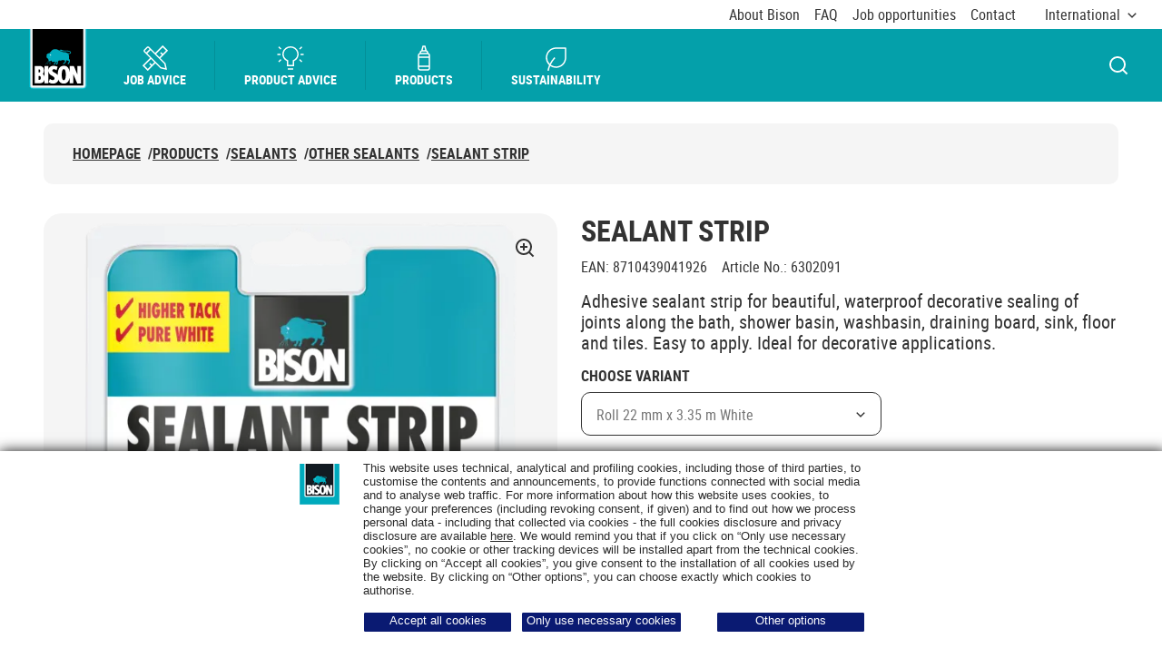

--- FILE ---
content_type: text/html; charset=utf-8
request_url: https://www.bison.net/en-en/products/bison-sealant-strip-sanitary-white-blister-22
body_size: 69342
content:



<!DOCTYPE html>
<html lang="en">
<head>
    <meta charset="utf-8" />
    <meta name="viewport" content="width=device-width, initial-scale=1.0">
    <meta name="msapplication-TileColor" content="#da532c">
    <meta name="theme-color" content="#ffffff">
    
    <title>Bison | Sealant Strip</title>
        <meta name="description" content="Adhesive sealant strip for beautiful, waterproof decorative sealing of joints along the bath, shower basin, washbasin, draining board, sink, floor and tiles. Easy to apply. Ideal for decorative applications.">




    
<link rel="apple-touch-icon" sizes="180x180" href="/assets/dist/favicon/bison/apple-touch-icon.png">
<link rel="icon" type="image/png" sizes="32x32" href="/assets/dist/favicon/bison/favicon-32x32.png">
<link rel="icon" type="image/png" sizes="16x16" href="/assets/dist/favicon/bison/favicon-16x16.png">
<link rel="manifest" href="/assets/dist/favicon/bison/site.webmanifest">
<link rel="mask-icon" href="/assets/dist/favicon/bison/safari-pinned-tab.svg" color="#5bbad5">

    
        <link rel="alternate" hreflang="el-GR" href="https://www.bison.net/el-gr/proionta/bison-sealant-strip-sanitary-white-22-mm-x-33" />
        <link rel="alternate" hreflang="hr-HR" href="https://www.bison.net/hr-hr/proizvodi/bison-sanitarna-traka-za-brtvljenje-bijela-22" />
        <link rel="alternate" hreflang="en" href="https://www.bison.net/en-en/products/bison-sealant-strip-sanitary-white-blister-22" />
        <link rel="alternate" hreflang="x-default" href="https://www.bison.net/en-en/products/bison-sealant-strip-sanitary-white-blister-22" />





    
    <meta name="robots" content="index,follow" />

    

    

    <link rel="canonical" href="https://www.bison.net/en-en/products/bison-sealant-strip-sanitary-white-blister-13">
    <meta property="og:image" content="https://www.bison.net/Content/Images/bison-logo.png" />



    <style>
        @font-face {
        font-display: swap;
        font-family: 'robotocondensed';
        font-style: normal;
        font-weight: 400;
        src: url(/assets/dist/fonts/robotocondensed-regular.woff2)format('woff2'),url(/assets/dist/fonts/robotocondensed-regular.woff)format('woff');
        }

        @font-face {
        font-display: swap;
        font-family: 'robotocondensed';
        font-style: normal;
        font-weight: 700;
        src: url(/assets/dist/fonts/robotocondensed-bold.woff2)format('woff2'),url(/assets/dist/fonts/robotocondensed-bold.woff)format('woff');
        }
    </style>

    <style data-styled="true" data-styled-version="5.3.5">.KyIzl{min-height:1px;padding-left:12px;padding-right:12px;position:relative;width:100%;-webkit-flex:0 0 100%;-ms-flex:0 0 100%;flex:0 0 100%;max-width:100%;}/*!sc*/
@media (min-width:576px){}/*!sc*/
@media (min-width:768px){}/*!sc*/
@media (min-width:992px){.KyIzl{-webkit-flex:0 0 100%;-ms-flex:0 0 100%;flex:0 0 100%;max-width:100%;}}/*!sc*/
@media (min-width:1280px){}/*!sc*/
.hmrXrj{min-height:1px;padding-left:12px;padding-right:12px;position:relative;width:100%;-webkit-flex:0 0 100%;-ms-flex:0 0 100%;flex:0 0 100%;max-width:100%;}/*!sc*/
@media (min-width:576px){}/*!sc*/
@media (min-width:768px){}/*!sc*/
@media (min-width:992px){}/*!sc*/
@media (min-width:1280px){}/*!sc*/
data-styled.g101[id="StyledCol--psz54s"]{content:"KyIzl,hmrXrj,"}/*!sc*/
.dYITIj{display:-webkit-box;display:-webkit-flex;display:-ms-flexbox;display:flex;-webkit-flex-wrap:wrap;-ms-flex-wrap:wrap;flex-wrap:wrap;margin-left:-12px;margin-right:-12px;margin-bottom:-24px;}/*!sc*/
.dYITIj > *{margin-bottom:24px;}/*!sc*/
data-styled.g103[id="StyledRow--15q012w"]{content:"dYITIj,"}/*!sc*/
@media (min-width:992px){.hJvWPS{max-width:53.5rem;}}/*!sc*/
data-styled.g427[id="StyledInformation--1roqe2l"]{content:"hJvWPS,"}/*!sc*/
.kQBTuE{padding-left:1rem;}/*!sc*/
data-styled.g429[id="StyledPropertiesList--1tihfp4"]{content:"kQBTuE,"}/*!sc*/
</style>
<style data-styled="true" data-styled-version="5.3.5">.bOHjoR{font-size:1rem;line-height:1.1875;}/*!sc*/
.bOHjoR:not(:last-of-type){margin-bottom:1.5rem;}/*!sc*/
data-styled.g397[id="StyledAttribute--1ee8u6g"]{content:"bOHjoR,"}/*!sc*/
.rGNZp{display:inline-block;font-weight:700;margin-bottom:0.5rem;text-transform:uppercase;}/*!sc*/
data-styled.g399[id="StyledName--1a3rlab"]{content:"rGNZp,"}/*!sc*/
</style>
<style data-styled="true" data-styled-version="5.3.5">.bOHjoR{font-size:1rem;line-height:1.1875;}/*!sc*/
.bOHjoR:not(:last-of-type){margin-bottom:1.5rem;}/*!sc*/
data-styled.g397[id="StyledAttribute--1ee8u6g"]{content:"bOHjoR,"}/*!sc*/
.rGNZp{display:inline-block;font-weight:700;margin-bottom:0.5rem;text-transform:uppercase;}/*!sc*/
data-styled.g399[id="StyledName--1a3rlab"]{content:"rGNZp,"}/*!sc*/
</style>
<style data-styled="true" data-styled-version="5.3.5">.bOHjoR{font-size:1rem;line-height:1.1875;}/*!sc*/
.bOHjoR:not(:last-of-type){margin-bottom:1.5rem;}/*!sc*/
data-styled.g397[id="StyledAttribute--1ee8u6g"]{content:"bOHjoR,"}/*!sc*/
.Vjsiq.Vjsiq.Vjsiq{margin-bottom:1rem;}/*!sc*/
@media (min-width:992px){.Vjsiq.Vjsiq.Vjsiq{margin-bottom:1.5rem;}}/*!sc*/
data-styled.g398[id="StyledTitle--z0h4yt"]{content:"Vjsiq,"}/*!sc*/
.rGNZp{display:inline-block;font-weight:700;margin-bottom:0.5rem;text-transform:uppercase;}/*!sc*/
data-styled.g399[id="StyledName--1a3rlab"]{content:"rGNZp,"}/*!sc*/
</style>
<style data-styled="true" data-styled-version="5.3.5">.bOHjoR{font-size:1rem;line-height:1.1875;}/*!sc*/
.bOHjoR:not(:last-of-type){margin-bottom:1.5rem;}/*!sc*/
data-styled.g397[id="StyledAttribute--1ee8u6g"]{content:"bOHjoR,"}/*!sc*/
.Vjsiq.Vjsiq.Vjsiq{margin-bottom:1rem;}/*!sc*/
@media (min-width:992px){.Vjsiq.Vjsiq.Vjsiq{margin-bottom:1.5rem;}}/*!sc*/
data-styled.g398[id="StyledTitle--z0h4yt"]{content:"Vjsiq,"}/*!sc*/
.rGNZp{display:inline-block;font-weight:700;margin-bottom:0.5rem;text-transform:uppercase;}/*!sc*/
data-styled.g399[id="StyledName--1a3rlab"]{content:"rGNZp,"}/*!sc*/
</style>
<style data-styled="true" data-styled-version="5.3.5">.bOHjoR{font-size:1rem;line-height:1.1875;}/*!sc*/
.bOHjoR:not(:last-of-type){margin-bottom:1.5rem;}/*!sc*/
data-styled.g397[id="StyledAttribute--1ee8u6g"]{content:"bOHjoR,"}/*!sc*/
.Vjsiq.Vjsiq.Vjsiq{margin-bottom:1rem;}/*!sc*/
@media (min-width:992px){.Vjsiq.Vjsiq.Vjsiq{margin-bottom:1.5rem;}}/*!sc*/
data-styled.g398[id="StyledTitle--z0h4yt"]{content:"Vjsiq,"}/*!sc*/
.rGNZp{display:inline-block;font-weight:700;margin-bottom:0.5rem;text-transform:uppercase;}/*!sc*/
data-styled.g399[id="StyledName--1a3rlab"]{content:"rGNZp,"}/*!sc*/
</style>
<style data-styled="true" data-styled-version="5.3.5">.zLqpv{background:#f5f5f5;border-radius:1.25rem;display:-webkit-box;display:-webkit-flex;display:-ms-flexbox;display:flex;-webkit-flex:1;-ms-flex:1;flex:1;-webkit-flex-direction:column;-ms-flex-direction:column;flex-direction:column;height:100%;-webkit-box-pack:justify;-webkit-justify-content:space-between;-ms-flex-pack:justify;justify-content:space-between;padding:1.5rem;position:relative;-webkit-text-decoration:none;text-decoration:none;}/*!sc*/
@media (min-width:992px){.zLqpv{padding:1.5rem 2rem;}}/*!sc*/
.zLqpv::before{border-radius:1.25rem;box-shadow:inset 0px -2px 0px #333333;content:'';inset:0;opacity:0;position:absolute;-webkit-transition:opacity 0.3s;transition:opacity 0.3s;z-index:0;}/*!sc*/
@media (any-hover:hover), screen and (-ms-high-contrast:active), (-ms-high-contrast:none){.zLqpv:hover::before{opacity:1;}}/*!sc*/
data-styled.g213[id="StyledCard--b76yza"]{content:"zLqpv,"}/*!sc*/
.iRqIbS{display:-webkit-box;display:-webkit-flex;display:-ms-flexbox;display:flex;gap:0 1.5rem;-webkit-box-pack:justify;-webkit-justify-content:space-between;-ms-flex-pack:justify;justify-content:space-between;margin-bottom:0.5rem;}/*!sc*/
@media (min-width:992px){.iRqIbS{margin-bottom:1.25rem;}}/*!sc*/
.iRqIbS .icon{-webkit-flex-shrink:0;-ms-flex-negative:0;flex-shrink:0;position:relative;top:0.125rem;height:1.125rem;width:1.125rem;}/*!sc*/
data-styled.g214[id="StyledName--9luvfq"]{content:"iRqIbS,"}/*!sc*/
.dNwFed{display:-webkit-box;display:-webkit-flex;display:-ms-flexbox;display:flex;-webkit-flex-wrap:wrap;-ms-flex-wrap:wrap;flex-wrap:wrap;font-size:0.875rem;gap:1rem 1.0625rem;line-height:1.145;}/*!sc*/
data-styled.g215[id="StyledDocumentInfo--w0v007"]{content:"dNwFed,"}/*!sc*/
.htjpvq{display:grid;gap:1rem 0;grid-template-columns:1fr;}/*!sc*/
@media (min-width:992px){.htjpvq{gap:1.5rem;grid-template-columns:repeat(2,1fr);}}/*!sc*/
@media (min-width:1280px){.htjpvq{grid-template-columns:repeat(4,1fr);}}/*!sc*/
data-styled.g219[id="StyledList--1hsqut5"]{content:"htjpvq,"}/*!sc*/
</style>
<style data-styled="true" data-styled-version="5.3.5">.fiJViF{background-color:#f5f5f5;border-radius:1.25rem;display:-webkit-box;display:-webkit-flex;display:-ms-flexbox;display:flex;-webkit-flex:1;-ms-flex:1;flex:1;-webkit-flex-direction:column;-ms-flex-direction:column;flex-direction:column;height:100%;padding:1rem 1rem 1.5rem;position:relative;-webkit-transition:box-shadow 0.3s;transition:box-shadow 0.3s;}/*!sc*/
.fiJViF::before{border-radius:1.25rem;box-shadow:inset 0px -2px 0px #333333;content:'';inset:0;opacity:0;position:absolute;-webkit-transition:opacity 0.3s;transition:opacity 0.3s;z-index:0;}/*!sc*/
@media (any-hover:hover), screen and (-ms-high-contrast:active), (-ms-high-contrast:none){.fiJViF:hover::before{opacity:1;}}/*!sc*/
data-styled.g10[id="StyledCard--1m64qwx"]{content:"fiJViF,"}/*!sc*/
.kAcyjg{border-radius:0.9375rem;position:relative;}/*!sc*/
data-styled.g12[id="StyledImage--9adh4y"]{content:"kAcyjg,"}/*!sc*/
.gwIWoG{margin-bottom:0;}/*!sc*/
data-styled.g16[id="StyledTitle--1a0hzrt"]{content:"gwIWoG,"}/*!sc*/
.cHiWok{-webkit-text-decoration:none;text-decoration:none;}/*!sc*/
.cHiWok::after{border-radius:1.25rem;content:'';inset:0;position:absolute;z-index:2;}/*!sc*/
.cHiWok{display:-webkit-box;-webkit-line-clamp:3;-webkit-box-orient:vertical;overflow:hidden;}/*!sc*/
data-styled.g17[id="StyledTitleLink--4wqskl"]{content:"cHiWok,"}/*!sc*/
.bHaKTD{margin-top:0.5rem;font-size:1rem;line-height:1.1875;}/*!sc*/
data-styled.g19[id="StyledText--vfzqzu"]{content:"bHaKTD,"}/*!sc*/
.cbVmxp{-webkit-flex:1 1 auto;-ms-flex:1 1 auto;flex:1 1 auto;z-index:2;}/*!sc*/
.cbVmxp:not(:empty){padding:1rem 0.5rem 0;}/*!sc*/
@media (min-width:992px){.cbVmxp:not(:empty){padding-left:1rem;padding-right:1rem;}}/*!sc*/
data-styled.g20[id="StyledCardBody--pbsnbu"]{content:"cbVmxp,"}/*!sc*/
.gHtEEW{display:grid;gap:1.5rem;grid-template-columns:1fr;}/*!sc*/
@media (min-width:992px){.gHtEEW{grid-template-columns:repeat(2,1fr);}}/*!sc*/
@media (min-width:1280px){.gHtEEW{grid-template-columns:repeat(4,1fr);}}/*!sc*/
data-styled.g29[id="StyledCardsRow--r20gwr"]{content:"gHtEEW,"}/*!sc*/
.dYLBKI{margin-left:auto;margin-right:auto;max-width:87rem;min-height:17.5rem;position:relative;}/*!sc*/
@media (max-width:575px){.dYLBKI{margin-right:-1.5rem;}}/*!sc*/
.dYLBKI .slick-slider{padding-bottom:3rem;}/*!sc*/
@media (max-width:575px){.dYLBKI .slick-slider{overflow:hidden;padding-right:1.5rem;}}/*!sc*/
@media (min-width:992px){.dYLBKI .slick-slider{padding:3.625rem 0 0;}}/*!sc*/
.dYLBKI .slick-list{margin:0 -0.375rem;}/*!sc*/
@media (max-width:575px){.dYLBKI .slick-list{overflow:visible !important;}}/*!sc*/
@media (min-width:768px){.dYLBKI .slick-list{margin:0 -0.75rem;}}/*!sc*/
.dYLBKI .slick-track{display:-webkit-box;display:-webkit-flex;display:-ms-flexbox;display:flex;margin-left:0;margin-right:0;}/*!sc*/
.dYLBKI .slick-slide{display:-webkit-box !important;display:-webkit-flex !important;display:-ms-flexbox !important;display:flex !important;height:auto !important;}/*!sc*/
.dYLBKI .slick-slide > div{display:-webkit-box;display:-webkit-flex;display:-ms-flexbox;display:flex;margin:0 0.375rem;width:100%;}/*!sc*/
@media (min-width:768px){.dYLBKI .slick-slide > div{margin:0 0.75rem;}}/*!sc*/
data-styled.g31[id="StyledCarouselPlaceholder--1q6j8j7"]{content:"dYLBKI,"}/*!sc*/
.dkemgU{word-break:break-word;display:-webkit-box;-webkit-line-clamp:3;-webkit-box-orient:vertical;overflow:hidden;}/*!sc*/
.dkemgU > *{display:inline;}/*!sc*/
.dkemgU iframe{border:0;border-radius:1.25rem;width:100%;}/*!sc*/
.dkemgU img[style*='width:']{width:auto !important;}/*!sc*/
.dkemgU img[style*='height:']{height:auto !important;}/*!sc*/
data-styled.g131[id="StyledRichText--9b2zb8"]{content:"dkemgU,"}/*!sc*/
</style>
<style data-styled="true" data-styled-version="5.3.5">.gTmeeA{margin-left:auto;margin-right:auto;padding-left:24px;padding-right:24px;position:relative;width:100%;}/*!sc*/
@media (min-width:576px){.gTmeeA{max-width:560px;}}/*!sc*/
@media (min-width:768px){.gTmeeA{max-width:740px;}}/*!sc*/
@media (min-width:992px){.gTmeeA{max-width:980px;}}/*!sc*/
@media (min-width:1280px){.gTmeeA{max-width:1232px;}}/*!sc*/
@media (min-width:1440px){.gTmeeA{max-width:1440px;}}/*!sc*/
data-styled.g102[id="StyledContainer--m02mqi"]{content:"gTmeeA,"}/*!sc*/
.jqCTVM{min-height:3.5625rem;}/*!sc*/
@media (min-width:992px){.jqCTVM{min-height:5.6875rem;padding-top:1.5rem;}}/*!sc*/
data-styled.g174[id="StyledNavigation--akvu9e"]{content:"jqCTVM,"}/*!sc*/
.cjrfhD{display:-webkit-box;display:-webkit-flex;display:-ms-flexbox;display:flex;-webkit-flex-wrap:wrap;-ms-flex-wrap:wrap;flex-wrap:wrap;gap:0.75rem 0.5rem;}/*!sc*/
.cjrfhD.cjrfhD.cjrfhD{margin-bottom:1.1875rem;padding:1rem 0 0;}/*!sc*/
@media (min-width:992px){.cjrfhD{background-color:#f5f5f5;border-radius:0.625rem;}.cjrfhD.cjrfhD.cjrfhD{margin-bottom:0;padding:1.5rem 2rem;}}/*!sc*/
data-styled.g175[id="StyledList--1yo478z"]{content:"cjrfhD,"}/*!sc*/
.rOycF{font-size:1rem;font-weight:700;line-height:1.1875;text-transform:uppercase;}/*!sc*/
@media (max-width:991px){.rOycF{display:none;}}/*!sc*/
.gtYdEb{font-size:1rem;font-weight:700;line-height:1.1875;text-transform:uppercase;}/*!sc*/
data-styled.g176[id="StyledListItem--2vo7bl"]{content:"rOycF,gtYdEb,"}/*!sc*/
.jgoTmS{-webkit-align-items:center;-webkit-box-align:center;-ms-flex-align:center;align-items:center;display:-webkit-inline-box;display:-webkit-inline-flex;display:-ms-inline-flexbox;display:inline-flex;}/*!sc*/
.jgoTmS .icon{-webkit-flex-shrink:0;-ms-flex-negative:0;flex-shrink:0;margin-right:1rem;height:1.125rem;width:1.125rem;}/*!sc*/
@media (min-width:992px){.jgoTmS .icon{display:none;}}/*!sc*/
data-styled.g177[id="StyledLink--8akgds"]{content:"jgoTmS,"}/*!sc*/
.wXFDt{display:none;}/*!sc*/
@media (min-width:992px){.wXFDt{display:inline-block;margin-left:0.5rem;}}/*!sc*/
data-styled.g179[id="StyledSlash--17ekuip"]{content:"wXFDt,"}/*!sc*/
</style>
<style data-styled="true" data-styled-version="5.3.5">.kIxsiw{display:block;overflow:hidden;padding:0;position:relative;width:100%;}/*!sc*/
.kIxsiw img{object-fit:contain;}/*!sc*/
.kIxsiw::before{content:'';display:block;padding-top:100%;}/*!sc*/
.kIxsiw picture,.kIxsiw img{border:0;bottom:0;height:100%;left:0;position:absolute;top:0;width:100%;z-index:1;}/*!sc*/
.kIxsiw noscript{z-index:0;}/*!sc*/
data-styled.g8[id="StyledSmartImage--1azslhk"]{content:"kIxsiw,"}/*!sc*/
.lgsdWN{width:100%;}/*!sc*/
.lgsdWN:not(:last-child){margin-bottom:2rem;}/*!sc*/
data-styled.g76[id="StyledFormGroup--1w6n0m3"]{content:"lgsdWN,"}/*!sc*/
.dTXreT{display:block;font-size:1rem;line-height:1.1875;padding-bottom:0.5rem;}/*!sc*/
data-styled.g78[id="StyledLabel--1r0x0g1"]{content:"dTXreT,"}/*!sc*/
.gTmeeA{margin-left:auto;margin-right:auto;padding-left:24px;padding-right:24px;position:relative;width:100%;}/*!sc*/
@media (min-width:576px){.gTmeeA{max-width:560px;}}/*!sc*/
@media (min-width:768px){.gTmeeA{max-width:740px;}}/*!sc*/
@media (min-width:992px){.gTmeeA{max-width:980px;}}/*!sc*/
@media (min-width:1280px){.gTmeeA{max-width:1232px;}}/*!sc*/
@media (min-width:1440px){.gTmeeA{max-width:1440px;}}/*!sc*/
data-styled.g102[id="StyledContainer--m02mqi"]{content:"gTmeeA,"}/*!sc*/
.byaeiA{min-height:3rem;}/*!sc*/
.byaeiA .react-select-custom__control--is-focused:not(.react-select-custom__control--menu-is-open){outline:0.125rem solid #333333!important;outline-offset:0.375rem;-webkit-transition:none;transition:none;}/*!sc*/
.byaeiA .react-select-custom__control--is-focused:not(.react-select-custom__control--menu-is-open)::after{border-radius:0.625rem;content:'';inset:0;outline:0.125rem solid #fff;outline-offset:0.3125rem;position:absolute;}/*!sc*/
data-styled.g115[id="StyledSelectSSRPlaceholder--1c7gdiu"]{content:"byaeiA,"}/*!sc*/
.bzJqBg{word-break:auto;}/*!sc*/
.bzJqBg iframe{border:0;border-radius:1.25rem;width:100%;}/*!sc*/
.bzJqBg img[style*='width:']{width:auto !important;}/*!sc*/
.bzJqBg img[style*='height:']{height:auto !important;}/*!sc*/
data-styled.g131[id="StyledRichText--9b2zb8"]{content:"bzJqBg,"}/*!sc*/
.enIsXD{padding:1.5rem 0;text-align:left;margin-left:auto;margin-right:auto;max-width:120rem;}/*!sc*/
@media (min-width:992px){.enIsXD{padding:2rem 0;}}/*!sc*/
data-styled.g132[id="StyledSection--8ig9ko"]{content:"enIsXD,"}/*!sc*/
.iUWOzt{color:#333333;display:none;position:relative;display:block;}/*!sc*/
@media (min-width:992px){.iUWOzt{display:block;-webkit-flex:1 1 35.375rem;-ms-flex:1 1 35.375rem;flex:1 1 35.375rem;max-width:35.375rem;width:100%;}}/*!sc*/
@media (any-hover:hover), screen and (-ms-high-contrast:active), (-ms-high-contrast:none){.iUWOzt:hover{color:#333333;-webkit-text-decoration:none;text-decoration:none;}}/*!sc*/
data-styled.g401[id="StyledMainImage--1q1uagj"]{content:"iUWOzt,"}/*!sc*/
.jNXqcJ{background-color:#f5f5f5;}/*!sc*/
@media (min-width:992px){.jNXqcJ{border-radius:1.25rem;}}/*!sc*/
data-styled.g402[id="StyledImage--14e1k9j"]{content:"jNXqcJ,"}/*!sc*/
.egVawn{height:1.5rem;width:1.5rem;position:absolute;right:1.5rem;top:1.5rem;z-index:2;}/*!sc*/
data-styled.g405[id="StyledIconContainer--19kcj6m"]{content:"egVawn,"}/*!sc*/
.hAVxLA{margin-bottom:3.5rem;margin-left:-1.5rem;margin-right:-1.5rem;}/*!sc*/
@media (max-width:991px){.hAVxLA{height:0;padding-bottom:calc(100% + 56px);}}/*!sc*/
@media (min-width:992px){.hAVxLA{display:-webkit-box;display:-webkit-flex;display:-ms-flexbox;display:flex;gap:1.5rem;margin-bottom:0;margin-left:0;margin-right:0;max-height:35.375rem;}}/*!sc*/
.hAVxLA .fslightbox-container{background:rgba(0,0,0,0.6);}/*!sc*/
.hAVxLA .fslightbox-source{height:auto !important;width:auto !important;}/*!sc*/
.hAVxLA .fslightbox-toolbar{padding:0 0.75rem;}/*!sc*/
.hAVxLA .fslightbox-toolbar .fslightbox-toolbar-button{width:1.75rem;}/*!sc*/
.hAVxLA .fslightbox-toolbar .fslightbox-toolbar-button:not(:last-of-type){display:none;}/*!sc*/
.hAVxLA .gallery-slide{-webkit-align-items:center;-webkit-box-align:center;-ms-flex-align:center;align-items:center;display:-webkit-box;display:-webkit-flex;display:-ms-flexbox;display:flex;-webkit-flex-direction:column;-ms-flex-direction:column;flex-direction:column;-webkit-box-pack:center;-webkit-justify-content:center;-ms-flex-pack:center;justify-content:center;}/*!sc*/
.hAVxLA .gallery-slide-image{max-height:90vh;max-width:calc(100vw - 5.5rem);}/*!sc*/
@media (min-width:768px){.hAVxLA .gallery-slide-image{max-height:100vh;}}/*!sc*/
@media (min-width:992px){.hAVxLA .gallery-slide-image{border-radius:1.25rem;}}/*!sc*/
@media (min-width:1280px){.hAVxLA .gallery-slide-image{max-width:75rem;}}/*!sc*/
data-styled.g409[id="StyledGallery--1bo2xfh"]{content:"hAVxLA,"}/*!sc*/
.dcUheM{display:inline-block;margin-bottom:1.5rem;}/*!sc*/
@media (min-width:992px){.dcUheM{margin-bottom:0;margin-right:1.5rem;width:20.6875rem;}}/*!sc*/
.dcUheM label{font-weight:700;text-transform:uppercase;}/*!sc*/
data-styled.g415[id="StyledSelectWrapper--1o1xvud"]{content:"dcUheM,"}/*!sc*/
.wkxPF{display:-webkit-box;display:-webkit-flex;display:-ms-flexbox;display:flex;-webkit-flex-direction:column;-ms-flex-direction:column;flex-direction:column;gap:3.5rem;}/*!sc*/
@media (min-width:992px){.wkxPF{-webkit-flex-direction:row;-ms-flex-direction:row;flex-direction:row;}}/*!sc*/
data-styled.g416[id="StyledRow--17r8wzn"]{content:"wkxPF,"}/*!sc*/
@media (min-width:992px){.gNTbVF{-webkit-flex:1 1 50%;-ms-flex:1 1 50%;flex:1 1 50%;}.gNTbVF:nth-of-type(2){max-width:40.75rem;}}/*!sc*/
data-styled.g417[id="StyledCol--1j8g3dk"]{content:"gNTbVF,"}/*!sc*/
.ifSIcH{margin-bottom:0.5rem;}/*!sc*/
data-styled.g418[id="StyledTitle--4xhl5n"]{content:"ifSIcH,"}/*!sc*/
.hNttQC{margin-bottom:1rem;}/*!sc*/
data-styled.g419[id="StyledProductLabels--1ctm1eu"]{content:"hNttQC,"}/*!sc*/
.tsrJR{font-size:1rem;line-height:1.1875;}/*!sc*/
.tsrJR:not(:last-of-type){margin-right:1rem;}/*!sc*/
data-styled.g420[id="StyledProductLabel--kj9wkh"]{content:"tsrJR,"}/*!sc*/
.fBqsHh{margin-bottom:1rem;}/*!sc*/
data-styled.g421[id="StyledDescription--1nw48cz"]{content:"fBqsHh,"}/*!sc*/
.dkfOZK{-webkit-align-items:stretch;-webkit-box-align:stretch;-ms-flex-align:stretch;align-items:stretch;display:-webkit-box;display:-webkit-flex;display:-ms-flexbox;display:flex;-webkit-flex-direction:column;-ms-flex-direction:column;flex-direction:column;margin-bottom:2rem;}/*!sc*/
@media (min-width:992px){.dkfOZK{-webkit-align-items:flex-end;-webkit-box-align:flex-end;-ms-flex-align:flex-end;align-items:flex-end;-webkit-flex-direction:row;-ms-flex-direction:row;flex-direction:row;}}/*!sc*/
data-styled.g422[id="StyledActions--12597i0"]{content:"dkfOZK,"}/*!sc*/
.dhiLNh.dhiLNh.dhiLNh{padding-left:3rem;}/*!sc*/
.dhiLNh.dhiLNh.dhiLNh:not(:last-of-type){margin-bottom:1.5625rem;}/*!sc*/
.dhiLNh.dhiLNh.dhiLNh::after{height:2rem;width:2rem;-webkit-align-items:center;-webkit-box-align:center;-ms-flex-align:center;align-items:center;background:#ffe600;border:0.4375rem solid #ffe600;border-radius:50%;display:-webkit-box;display:-webkit-flex;display:-ms-flexbox;display:flex;-webkit-box-pack:center;-webkit-justify-content:center;-ms-flex-pack:center;justify-content:center;top:-0.25rem;background-image:url("data:image/svg+xml;charset=utf-8,%3Csvg xmlns='http://www.w3.org/2000/svg' fill='%23333333' viewBox='0 0 18 18' %3E%3Cpath d='M7.5 11.378l6.895-6.894 1.06 1.06L7.502 13.5 2.728 8.727l1.06-1.061 3.713 3.712z'%3E%3C/path%3E%3C/svg%3E");}/*!sc*/
data-styled.g424[id="StyledFeaturesListItem--179s2zf"]{content:"dhiLNh,"}/*!sc*/
</style>
<style data-styled="true" data-styled-version="5.3.5">.keEEBN{background-color:#fff;border:0.0625rem solid #333333;border-radius:0.625rem;box-shadow:0px 4px 10px rgba(0,0,0,0.25);display:none;padding:1rem 0.5rem;}/*!sc*/
@media (max-width:991px){}/*!sc*/
@media (min-width:992px){.keEEBN{background-color:#f5f5f5;border:none;box-shadow:none;display:block;padding:1.5rem;}}/*!sc*/
data-styled.g391[id="StyledNavigation--rtn9a8"]{content:"keEEBN,"}/*!sc*/
@media (min-width:992px){.hRMuSW{display:-webkit-box;display:-webkit-flex;display:-ms-flexbox;display:flex;-webkit-flex-wrap:wrap;-ms-flex-wrap:wrap;flex-wrap:wrap;gap:1rem 2rem;-webkit-box-pack:center;-webkit-justify-content:center;-ms-flex-pack:center;justify-content:center;}}/*!sc*/
data-styled.g392[id="StyledList--yan96b"]{content:"hRMuSW,"}/*!sc*/
.jorgbr{display:block;font-size:1rem;font-weight:700;line-height:1.1875;-webkit-text-decoration:none;text-decoration:none;text-transform:uppercase;}/*!sc*/
@media (any-hover:hover), screen and (-ms-high-contrast:active), (-ms-high-contrast:none){.jorgbr:hover{-webkit-text-decoration:underline;text-decoration:underline;}}/*!sc*/
@media (max-width:991px){.jorgbr{border-radius:0.625rem;padding:0.75rem 1rem;}.jorgbr:active,.jorgbr:focus{background-color:#333333;color:#fff;outline:none;-webkit-transition:none;transition:none;}}/*!sc*/
data-styled.g394[id="StyledLink--wdtkn5"]{content:"jorgbr,"}/*!sc*/
.llTBsm{background-color:#fff;border:0.0625rem solid #333333;border-radius:0.625rem;color:#333333;display:-webkit-box;display:-webkit-flex;display:-ms-flexbox;display:flex;font-size:1rem;font-weight:700;gap:0 1.5rem;height:3rem;-webkit-box-pack:justify;-webkit-justify-content:space-between;-ms-flex-pack:justify;justify-content:space-between;line-height:1.1875;padding:0.875rem 1rem;text-transform:uppercase;-webkit-transition:box-shadow 0.3s ease;transition:box-shadow 0.3s ease;width:100%;}/*!sc*/
@media (min-width:992px){.llTBsm{display:none;}}/*!sc*/
data-styled.g395[id="StyledMobileNavToggleButton--1dg7cts"]{content:"llTBsm,"}/*!sc*/
.irGdax{display:-webkit-box;display:-webkit-flex;display:-ms-flexbox;display:flex;-webkit-flex-shrink:0;-ms-flex-negative:0;flex-shrink:0;height:1.125rem;width:1.125rem;}/*!sc*/
data-styled.g396[id="StyledIcon--4dpvlh"]{content:"irGdax,"}/*!sc*/
</style>
<style data-styled="true" data-styled-version="5.3.5">*,*::before,*::after{box-sizing:border-box;}/*!sc*/
html{font-family:sans-serif;line-height:1.15;-webkit-text-size-adjust:100%;-webkit-tap-highlight-color:rgba(,0);}/*!sc*/
article,aside,figcaption,figure,footer,header,hgroup,main,nav,section{display:block;}/*!sc*/
body{margin:0;text-align:left;}/*!sc*/
[tabindex='-1']:focus{outline:0 !important;}/*!sc*/
hr{box-sizing:content-box;height:0;overflow:visible;}/*!sc*/
h1,h2,h3,h4,h5,h6{margin-top:0;}/*!sc*/
p{margin-top:0;}/*!sc*/
abbr[title],abbr[data-original-title]{-webkit-text-decoration:underline;text-decoration:underline;-webkit-text-decoration:underline dotted;text-decoration:underline dotted;cursor:help;border-bottom:0;-webkit-text-decoration-skip-ink:none;text-decoration-skip-ink:none;}/*!sc*/
address{margin-bottom:1rem;font-style:normal;line-height:inherit;}/*!sc*/
ol,ul,dl{margin-top:0;margin-bottom:1rem;}/*!sc*/
ol ol,ul ul,ol ul,ul ol{margin-bottom:0;}/*!sc*/
dd{margin-bottom:0.5rem;margin-left:0;}/*!sc*/
blockquote{margin:0 0 1rem;}/*!sc*/
small{font-size:80%;}/*!sc*/
sub,sup{position:relative;font-size:75%;line-height:0;vertical-align:baseline;}/*!sc*/
sub{bottom:-0.25em;}/*!sc*/
sup{top:-0.5em;}/*!sc*/
a{background-color:transparent;}/*!sc*/
a:not([href]):not([tabindex]){color:inherit;-webkit-text-decoration:none;text-decoration:none;}/*!sc*/
a:not([href]):not([tabindex]):hover,a:not([href]):not([tabindex]):focus{color:inherit;-webkit-text-decoration:none;text-decoration:none;}/*!sc*/
a:not([href]):not([tabindex]):focus{outline:0;}/*!sc*/
pre,code,kbd,samp{font-size:1em;}/*!sc*/
pre{margin-top:0;margin-bottom:1rem;overflow:auto;}/*!sc*/
figure{margin:0 0 1rem;}/*!sc*/
img{vertical-align:middle;border-style:none;}/*!sc*/
svg{overflow:hidden;vertical-align:middle;}/*!sc*/
table{border-collapse:collapse;}/*!sc*/
caption{text-align:left;caption-side:bottom;}/*!sc*/
th{text-align:inherit;}/*!sc*/
label{display:inline-block;}/*!sc*/
button{border-radius:0;}/*!sc*/
button:focus{outline:1px dotted;outline:5px auto -webkit-focus-ring-color;}/*!sc*/
input,button,select,optgroup,textarea{margin:0;font-family:inherit;font-size:inherit;line-height:inherit;}/*!sc*/
button,input{overflow:visible;}/*!sc*/
button,select{text-transform:none;}/*!sc*/
select{word-wrap:normal;}/*!sc*/
button,[type='button'],[type='reset'],[type='submit']{-webkit-appearance:button;}/*!sc*/
button::-moz-focus-inner,[type="button"]::-moz-focus-inner,[type="reset"]::-moz-focus-inner,[type="submit"]::-moz-focus-inner{padding:0;border-style:none;}/*!sc*/
input[type='radio'],input[type='checkbox']{box-sizing:border-box;padding:0;}/*!sc*/
input[type='date'],input[type='time'],input[type='datetime-local'],input[type='month']{-webkit-appearance:listbox;}/*!sc*/
textarea{overflow:auto;resize:vertical;}/*!sc*/
fieldset{min-width:0;padding:0;margin:0;border:0;}/*!sc*/
legend{display:block;width:100%;max-width:100%;padding:0;margin-bottom:0.5rem;font-size:1.5rem;line-height:inherit;color:inherit;white-space:normal;}/*!sc*/
progress{vertical-align:baseline;}/*!sc*/
[type='number']::-webkit-inner-spin-button,[type='number']::-webkit-outer-spin-button{height:auto;}/*!sc*/
[type='search']{outline-offset:-2px;-webkit-appearance:none;}/*!sc*/
[type='search']::-webkit-search-decoration{-webkit-appearance:none;}/*!sc*/
::-webkit-file-upload-button{font:inherit;-webkit-appearance:button;}/*!sc*/
output{display:inline-block;}/*!sc*/
summary{display:list-item;cursor:pointer;}/*!sc*/
template{display:none;}/*!sc*/
[hidden]{display:none !important;}/*!sc*/
img,iframe{max-width:100%;}/*!sc*/
button{border-radius:0.0625rem;}/*!sc*/
button:focus:not(:focus-visible){outline:0;}/*!sc*/
button:focus-visible{outline:0.125rem solid #333333;outline-offset:0.125rem;box-shadow:0 0 0 0.125rem #fff;-webkit-transition:none;transition:none;}/*!sc*/
.u-sr-only{border:0;-webkit-clip:rect(0,0,0,0);clip:rect(0,0,0,0);height:1px;overflow:hidden;padding:0;position:absolute;white-space:nowrap;width:1px;}/*!sc*/
@media screen and (prefers-reduced-motion:reduce){*,*::after,*::before{-webkit-animation:none !important;animation:none !important;-webkit-transition:none !important;transition:none !important;-webkit-transition-duration:0 !important;transition-duration:0 !important;}}/*!sc*/
h1:not(.unstyled),.h1,h2:not(.unstyled),.h2,h3:not(.unstyled),.h3,h4:not(.unstyled),.h4,h5:not(.unstyled),.h5,h6:not(.unstyled),.h6{color:#333333;font-family:robotocondensed,Helvetica,Arial,sans-serif;font-weight:700;text-transform:uppercase;}/*!sc*/
h1:not(.unstyled):last-child,.h1:last-child,h2:not(.unstyled):last-child,.h2:last-child,h3:not(.unstyled):last-child,.h3:last-child,h4:not(.unstyled):last-child,.h4:last-child,h5:not(.unstyled):last-child,.h5:last-child,h6:not(.unstyled):last-child,.h6:last-child,h1:not(.unstyled):only-child,.h1:only-child,h2:not(.unstyled):only-child,.h2:only-child,h3:not(.unstyled):only-child,.h3:only-child,h4:not(.unstyled):only-child,.h4:only-child,h5:not(.unstyled):only-child,.h5:only-child,h6:not(.unstyled):only-child,.h6:only-child{margin-bottom:0;padding-bottom:0;}/*!sc*/
h1:not(.unstyled),.h1{font-size:2rem;line-height:1.1875;}/*!sc*/
@media (min-width:992px){h1:not(.unstyled),.h1{font-size:4rem;line-height:0.9375;}}/*!sc*/
h2:not(.unstyled),.h2{font-size:2rem;line-height:1.1875;}/*!sc*/
h3:not(.unstyled),.h3{font-size:1rem;line-height:1.1875;}/*!sc*/
h4:not(.unstyled),.h4{font-size:1rem;line-height:1.1875;}/*!sc*/
h5:not(.unstyled),.h5{font-size:0.875rem;line-height:1.145;}/*!sc*/
h6:not(.unstyled),.h6{font-size:0.875rem;line-height:1.145;}/*!sc*/
body{background-color:#fff;color:#333333;padding-top:3.125rem;}/*!sc*/
@media (min-width:1280px){body{padding-top:7rem;}}/*!sc*/
body,#app{display:-webkit-box;display:-webkit-flex;display:-ms-flexbox;display:flex;-webkit-flex-direction:column;-ms-flex-direction:column;flex-direction:column;}/*!sc*/
html,body,#app{height:100%;}/*!sc*/
.content{-webkit-flex:1 0 auto;-ms-flex:1 0 auto;flex:1 0 auto;}/*!sc*/
a{border-radius:0.0625rem;color:#333333;-webkit-text-decoration:underline;text-decoration:underline;-webkit-transition:all 0.3s;transition:all 0.3s;}/*!sc*/
a:focus:not(:focus-visible){outline:0;}/*!sc*/
a:focus-visible{outline:0.125rem solid #333333;outline-offset:0.125rem;box-shadow:0 0 0 0.125rem #fff;-webkit-transition:none;transition:none;}/*!sc*/
@media (any-hover:hover), screen and (-ms-high-contrast:active), (-ms-high-contrast:none){a:hover{color:#333333;-webkit-text-decoration:none;text-decoration:none;}}/*!sc*/
ul:not(.list--unstyled):not(.rc-pagination){list-style:none;margin:0 0 1.5rem 0;padding:0;}/*!sc*/
ul:not(.list--unstyled):not(.rc-pagination) li{padding-left:1.25rem;position:relative;}/*!sc*/
ul:not(.list--unstyled):not(.rc-pagination) li:not(:last-child){margin-bottom:1rem;}/*!sc*/
ul:not(.list--unstyled):not(.rc-pagination) li::after{height:0.25rem;width:0.25rem;background:#333333;border-radius:50%;content:'';left:0;position:absolute;top:0.6875rem;}/*!sc*/
.list--unstyled{list-style:none;margin:0;padding:0;}/*!sc*/
.CookiebotWidget-body.CookiebotWidget-body.CookiebotWidget-body ul li,.CybotCookiebotDialogTabPanel.CybotCookiebotDialogTabPanel.CybotCookiebotDialogTabPanel ul li{padding-left:initial;}/*!sc*/
.CookiebotWidget-body.CookiebotWidget-body.CookiebotWidget-body ul li::after,.CybotCookiebotDialogTabPanel.CybotCookiebotDialogTabPanel.CybotCookiebotDialogTabPanel ul li::after{content:none;}/*!sc*/
.cci-root-container.cci-root-container.cci-root-container ul li{padding-left:initial;}/*!sc*/
.cci-root-container.cci-root-container.cci-root-container ul li::after{content:none;}/*!sc*/
.fr-view img,.fr-view video,.fr-view iframe{border:0;border-radius:1.25rem;width:100%;}/*!sc*/
svg{fill:currentColor;height:100%;width:100%;}/*!sc*/
use{pointer-events:none;}/*!sc*/
table:not(.table--unstyled){width:100%;}/*!sc*/
table:not(.table--unstyled):not(:last-child){margin-bottom:2.1875rem;}/*!sc*/
table:not(.table--unstyled) thead th{border-bottom:0.125rem solid rgba(0,0,0,0.5);padding:0.625rem 0.9375rem;text-align:left;}/*!sc*/
table:not(.table--unstyled) tbody tr:nth-child(even) th,table:not(.table--unstyled) tbody tr:nth-child(even) td{background:rgba(0,0,0,0.2);}/*!sc*/
table:not(.table--unstyled) tbody th,table:not(.table--unstyled) tbody td{padding:0.625rem 0.9375rem;}/*!sc*/
@media (any-hover:hover), screen and (-ms-high-contrast:active), (-ms-high-contrast:none){table:not(.table--unstyled) tbody tr:hover th,table:not(.table--unstyled) tbody tr:hover td{background:rgba(0,0,0,0.3);}}/*!sc*/
.table-wrapper{display:block;overflow-x:auto;}/*!sc*/
.table-wrapper:not(:last-child){margin-bottom:2.1875rem;}/*!sc*/
body{font-family:robotocondensed,Helvetica,Arial,sans-serif;font-size:1.25rem;font-weight:400;line-height:1.15;}/*!sc*/
b,strong{font-weight:700;}/*!sc*/
p:last-child{margin-bottom:0;}/*!sc*/
.embedded-messaging{z-index:99999;}/*!sc*/
.ReactModalPortal > div{opacity:0;}/*!sc*/
.ReactModalPortal .ReactModal__Overlay{-webkit-transition:opacity 200ms ease-in-out;transition:opacity 200ms ease-in-out;}/*!sc*/
.ReactModalPortal .ReactModal__Overlay--after-open{opacity:1;}/*!sc*/
.ReactModalPortal .ReactModal__Overlay--before-close{opacity:0;}/*!sc*/
.section{padding:1.5rem 0;}/*!sc*/
@media (min-width:992px){.section{padding:2rem 0;}}/*!sc*/
@media (max-width:575px){.section--flat-top-mobile{padding-top:0;}}/*!sc*/
.container{margin-left:auto;margin-right:auto;padding-left:24px;padding-right:24px;position:relative;width:100%;}/*!sc*/
@media (min-width:576px){.container{max-width:560px;}}/*!sc*/
@media (min-width:768px){.container{max-width:740px;}}/*!sc*/
@media (min-width:992px){.container{max-width:980px;}}/*!sc*/
@media (min-width:1280px){.container{max-width:1232px;}}/*!sc*/
@media (min-width:1440px){.container{max-width:1440px;}}/*!sc*/
@media (max-width:575px){.container--flush-mobile{padding-left:0;padding-right:0;}}/*!sc*/
.container > [data-widget-id]:not(:last-child){margin-bottom:3rem;}/*!sc*/
@media (min-width:992px){.container > [data-widget-id]:not(:last-child){margin-bottom:4rem;}}/*!sc*/
.grid{display:grid;gap:1.5rem;}/*!sc*/
@media (min-width:992px){.grid--2-col{grid-template-columns:repeat(2,1fr);}}/*!sc*/
@media (min-width:992px){.grid--3-col{grid-template-columns:repeat(3,1fr);}}/*!sc*/
@media (min-width:992px){.grid--4-col{grid-template-columns:repeat(2,1fr);}}/*!sc*/
@media (min-width:1280px){.grid--4-col{grid-template-columns:repeat(4,1fr);}}/*!sc*/
.grid--equal-height > .col{display:-webkit-box;display:-webkit-flex;display:-ms-flexbox;display:flex;-webkit-flex-direction:column;-ms-flex-direction:column;flex-direction:column;width:100%;}/*!sc*/
.grid--equal-height > .col > [data-widget-id]:not(:has(.col--widget-no-grow)){-webkit-box-flex:1;-webkit-flex-grow:1;-ms-flex-positive:1;flex-grow:1;}/*!sc*/
.col:not(.col--no-gap) > *:where([data-widget-id]):not(:last-child){margin-bottom:3rem;}/*!sc*/
@media (min-width:992px){.col:not(.col--no-gap) > *:where([data-widget-id]):not(:last-child){margin-bottom:4rem;}}/*!sc*/
.u-black{color:#000;}/*!sc*/
.u-embed-responsive{display:block;overflow:hidden;padding:0;position:relative;width:100%;}/*!sc*/
.u-embed-responsive::before{content:'';display:block;}/*!sc*/
.u-embed-responsive .u-embed-responsive-item,.u-embed-responsive iframe,.u-embed-responsive embed,.u-embed-responsive object,.u-embed-responsive video{border:0;bottom:0;height:100%;left:0;object-fit:cover;position:absolute;top:0;width:100%;}/*!sc*/
.u-embed-responsive-16by9::before{padding-top:56.25%;}/*!sc*/
.u-scroll-forbid{-webkit-overflow-scrolling:auto;bottom:0;height:100%;left:0;margin:0;overflow:visible;position:fixed;right:0;top:0;}/*!sc*/
.u-text-center{text-align:center;}/*!sc*/
.u-no-underline{-webkit-text-decoration:none;text-decoration:none;}/*!sc*/
data-styled.g135[id="sc-global-iGPWa-d1"]{content:"sc-global-iGPWa-d1,"}/*!sc*/
</style>
<style data-styled="true" data-styled-version="5.3.5">.qhYym{-webkit-align-items:center;-webkit-box-align:center;-ms-flex-align:center;align-items:center;border:none;cursor:pointer;display:-webkit-inline-box;display:-webkit-inline-flex;display:-ms-inline-flexbox;display:inline-flex;font-family:robotocondensed,Helvetica,Arial,sans-serif;font-size:1rem;font-weight:700;-webkit-box-pack:center;-webkit-justify-content:center;-ms-flex-pack:center;justify-content:center;height:3rem;line-height:1.1875;padding:0.0625rem 1rem;position:relative;text-align:center;-webkit-text-decoration:none;text-decoration:none;text-transform:uppercase;-webkit-user-select:none;-moz-user-select:none;-ms-user-select:none;user-select:none;white-space:nowrap;border-radius:1.875rem;background-color:#333333;border:0.125rem solid #333333;color:#fff;-webkit-transition-property:background-color,color;transition-property:background-color,color;will-change:background-color,color;}/*!sc*/
.qhYym:not(:disabled):hover,.qhYym:not(:disabled):focus:not(:focus-visible),.qhYym:not(:disabled):active{outline:0;}/*!sc*/
@media (any-hover:hover), screen and (-ms-high-contrast:active), (-ms-high-contrast:none){.qhYym:hover{-webkit-text-decoration:none;text-decoration:none;}}/*!sc*/
@media (any-hover:hover), screen and (-ms-high-contrast:active), (-ms-high-contrast:none){.qhYym{-webkit-transition-delay:0.1s;transition-delay:0.1s;-webkit-transition-duration:0.15s;transition-duration:0.15s;-webkit-transition-timing-function:ease-out;transition-timing-function:ease-out;}.qhYym:not(:disabled):hover,.qhYym:not(:disabled):focus:not(:focus-visible),.qhYym:not(:disabled):active{outline:0;}}/*!sc*/
.qhYym:not(:disabled):focus-visible{box-shadow:none;outline:0.125rem solid #333333;outline-offset:0.375rem;}/*!sc*/
.qhYym:not(:disabled):focus-visible::after{border:0.125rem solid #fff;border-radius:1.875rem;content:'';inset:-0.5rem;position:absolute;}/*!sc*/
.qhYym:not(:disabled):focus{color:#fff;}/*!sc*/
.qhYym:not(:disabled):active{background-color:#04a0aa;color:#fff;}/*!sc*/
@media (any-hover:hover), screen and (-ms-high-contrast:active), (-ms-high-contrast:none){.qhYym:not(:disabled):hover{background-color:#04a0aa;color:#fff;}}/*!sc*/
.qhYym .btn__icon-circle{-webkit-align-items:center;-webkit-box-align:center;-ms-flex-align:center;align-items:center;background-color:#fff;border-radius:50%;display:-webkit-inline-box;display:-webkit-inline-flex;display:-ms-inline-flexbox;display:inline-flex;-webkit-box-pack:center;-webkit-justify-content:center;-ms-flex-pack:center;justify-content:center;height:2.5rem;width:2.5rem;}/*!sc*/
.qhYym .btn__icon-circle .btn__icon{margin:0;}/*!sc*/
.qhYym .btn__icon-circle--prefix{margin-right:1rem;}/*!sc*/
.qhYym .btn__icon-circle--suffix{margin-left:1rem;}/*!sc*/
.qhYym .btn__icon{color:#333333;height:1.125rem;position:relative;width:1.125rem;}/*!sc*/
.qhYym .btn__icon--prefix{margin-right:0.8125rem;}/*!sc*/
.qhYym .btn__icon--suffix{margin-left:0.8125rem;}/*!sc*/
.qhYym .btn__text{display:inline-block;max-width:100%;overflow:hidden;text-overflow:ellipsis;vertical-align:middle;}/*!sc*/
data-styled.g1[id="StyledButton--1kjnn7t"]{content:"qhYym,"}/*!sc*/
.cMKwlH{width:100%;margin-bottom:0 !important;}/*!sc*/
.cMKwlH:not(:last-child){margin-bottom:2rem;}/*!sc*/
data-styled.g76[id="StyledFormGroup--1w6n0m3"]{content:"cMKwlH,"}/*!sc*/
.dTXreT{display:block;font-size:1rem;line-height:1.1875;padding-bottom:0.5rem;}/*!sc*/
data-styled.g78[id="StyledLabel--1r0x0g1"]{content:"dTXreT,"}/*!sc*/
.eQIBfh{position:relative;}/*!sc*/
data-styled.g89[id="StyledInputWrap--46holi"]{content:"eQIBfh,"}/*!sc*/
.jylpTR{background-color:#fff;border:0.0625rem solid #333333;border-radius:0.625rem;color:#333333;font-size:1rem;font-weight:400;height:3rem;line-height:1.1875;padding:0.625rem 1rem;-webkit-transition:box-shadow 0.3s ease;transition:box-shadow 0.3s ease;width:100%;}/*!sc*/
.jylpTR:not(:disabled):focus{outline:0.125rem solid #333333;outline-offset:0.375rem;}/*!sc*/
.jylpTR:not(:disabled):focus + .input__focus-outline{border-radius:0.625rem;inset:0;outline:0.125rem solid #fff;outline-offset:0.25rem;position:absolute;}/*!sc*/
.jylpTR:not(:disabled):not([readonly]):hover,.jylpTR:not(:disabled):not([readonly]):active{box-shadow:inset 0 0 0 0.0625rem #333333;}/*!sc*/
.jylpTR::-webkit-input-placeholder{color:#757575;}/*!sc*/
.jylpTR::-moz-placeholder{color:#757575;}/*!sc*/
.jylpTR:-ms-input-placeholder{color:#757575;}/*!sc*/
.jylpTR::placeholder{color:#757575;}/*!sc*/
.jylpTR[type='search']::-ms-clear{display:none;height:0;width:0;}/*!sc*/
.jylpTR[type='search']::-ms-reveal{display:none;height:0;width:0;}/*!sc*/
.jylpTR[type='search']::-webkit-search-decoration,.jylpTR[type='search']::-webkit-search-cancel-button,.jylpTR[type='search']::-webkit-search-results-button,.jylpTR[type='search']::-webkit-search-results-decoration{display:none;}/*!sc*/
data-styled.g90[id="StyledInput--1funlxv"]{content:"jylpTR,"}/*!sc*/
.gTmeeA{margin-left:auto;margin-right:auto;padding-left:24px;padding-right:24px;position:relative;width:100%;}/*!sc*/
@media (min-width:576px){.gTmeeA{max-width:560px;}}/*!sc*/
@media (min-width:768px){.gTmeeA{max-width:740px;}}/*!sc*/
@media (min-width:992px){.gTmeeA{max-width:980px;}}/*!sc*/
@media (min-width:1280px){.gTmeeA{max-width:1232px;}}/*!sc*/
@media (min-width:1440px){.gTmeeA{max-width:1440px;}}/*!sc*/
data-styled.g102[id="StyledContainer--m02mqi"]{content:"gTmeeA,"}/*!sc*/
.cGbcxr{margin-left:auto;z-index:2;}/*!sc*/
@media (min-width:1280px){.cGbcxr{height:100%;-webkit-order:3;-ms-flex-order:3;order:3;}}/*!sc*/
data-styled.g293[id="StyledActions--mg0uiv"]{content:"cGbcxr,"}/*!sc*/
.DRYdv{-webkit-align-items:stretch;-webkit-box-align:stretch;-ms-flex-align:stretch;align-items:stretch;display:-webkit-box;display:-webkit-flex;display:-ms-flexbox;display:flex;height:100%;}/*!sc*/
data-styled.g294[id="StyledActionsList--69mexz"]{content:"DRYdv,"}/*!sc*/
.iMjMpr{display:-webkit-box;display:-webkit-flex;display:-ms-flexbox;display:flex;-webkit-box-pack:center;-webkit-justify-content:center;-ms-flex-pack:center;justify-content:center;min-width:3rem;}/*!sc*/
.iMjMpr:not(:first-child){margin-left:0.625rem;}/*!sc*/
.iMjMpr.item--hamburger{-webkit-box-pack:end;-webkit-justify-content:flex-end;-ms-flex-pack:end;justify-content:flex-end;min-width:5rem;}/*!sc*/
@media (min-width:1280px){.iMjMpr.item--hamburger{display:none;}}/*!sc*/
data-styled.g295[id="StyledActionsListItem--66g7l5"]{content:"iMjMpr,"}/*!sc*/
.hgamZo{-webkit-align-items:center;-webkit-box-align:center;-ms-flex-align:center;align-items:center;background:none;border:0;color:#fff;cursor:pointer;display:-webkit-box;display:-webkit-flex;display:-ms-flexbox;display:flex;font-size:1rem;font-weight:700;height:100%;-webkit-box-pack:center;-webkit-justify-content:center;-ms-flex-pack:center;justify-content:center;line-height:1.1875;margin:0;padding:0;position:relative;text-transform:uppercase;z-index:2;}/*!sc*/
.hgamZo:not(:disabled):active{box-shadow:none;}/*!sc*/
.hgamZo .icon{pointer-events:none;height:1.125rem;width:1.125rem;}/*!sc*/
@media (min-width:1280px){.hgamZo .icon{height:1.5rem;width:1.5rem;}}/*!sc*/
.hgamZo .btn__icon{color:#fff;}/*!sc*/
data-styled.g296[id="StyledSearchButton--5mu97k"]{content:"hgamZo,"}/*!sc*/
.bNIsfi{background-color:#04a0aa;height:3.125rem;left:0;position:fixed;top:0;width:100%;will-change:background-color;z-index:3000;}/*!sc*/
@media (min-width:1280px){.bNIsfi{height:7rem;}}/*!sc*/
data-styled.g298[id="StyledHeader--193ydh0"]{content:"bNIsfi,"}/*!sc*/
.dXrfrE{left:2rem;position:absolute;top:2rem;-webkit-transform:translateY(-200%);-ms-transform:translateY(-200%);transform:translateY(-200%);-webkit-transition-duration:0.2s;transition-duration:0.2s;-webkit-transition-property:-webkit-transform;-webkit-transition-property:transform;transition-property:transform;z-index:3001;}/*!sc*/
.dXrfrE:focus{-webkit-transform:translateY(0%);-ms-transform:translateY(0%);transform:translateY(0%);}/*!sc*/
data-styled.g299[id="StyledSkipLink--csfwxn"]{content:"dXrfrE,"}/*!sc*/
.jnqxrp{display:none;}/*!sc*/
@media (min-width:1280px){.jnqxrp{-webkit-align-items:center;-webkit-box-align:center;-ms-flex-align:center;align-items:center;background-color:#fff;display:-webkit-box;display:-webkit-flex;display:-ms-flexbox;display:flex;height:2rem;padding:0.375rem 0;}}/*!sc*/
data-styled.g300[id="StyledHeaderSecondaryNavigation--hrcycq"]{content:"jnqxrp,"}/*!sc*/
.jozwWu{display:-webkit-box;display:-webkit-flex;display:-ms-flexbox;display:flex;gap:1.5rem;}/*!sc*/
@media (min-width:1280px){.jozwWu{gap:0.5rem;margin-left:2rem;}}/*!sc*/
data-styled.g301[id="StyledLanguageAndCountry--12w7n57"]{content:"jozwWu,"}/*!sc*/
.bJsYWQ{-webkit-align-items:center;-webkit-box-align:center;-ms-flex-align:center;align-items:center;display:-webkit-box;display:-webkit-flex;display:-ms-flexbox;display:flex;height:3.125rem;}/*!sc*/
@media (max-width:1279px){.nav-is-open .StyledHeaderNavigationContainer--1uxv7sv::before{background-color:#04a0aa;content:'';height:3.125rem;left:0;position:absolute;top:0;width:100%;z-index:2;}}/*!sc*/
@media (min-width:576px){.bJsYWQ{max-width:1440px;}}/*!sc*/
@media (min-width:1280px){.bJsYWQ{height:5rem;}}/*!sc*/
data-styled.g302[id="StyledHeaderNavigationContainer--1uxv7sv"]{content:"bJsYWQ,"}/*!sc*/
@media (max-width:1279px){.jIPyAx{background-color:#fff;height:0;left:calc(50% - 100vw);opacity:0;overflow:hidden;position:fixed;top:3.125rem;-webkit-transform:translate(-100%,-100%) translate(100vw,-100%);-ms-transform:translate(-100%,-100%) translate(100vw,-100%);transform:translate(-100%,-100%) translate(100vw,-100%);-webkit-transition:-webkit-transform 0.3s ease-out,opacity 0.3s ease-out, visibility 0.3s ease-out;-webkit-transition:transform 0.3s ease-out,opacity 0.3s ease-out, visibility 0.3s ease-out;transition:transform 0.3s ease-out,opacity 0.3s ease-out, visibility 0.3s ease-out;visibility:hidden;will-change:transform,opacity,visibility;z-index:1;}.nav-is-open .StyledHeaderNavigation--1ph4s5x{height:calc(100vh - 3.125rem);left:0;max-height:calc(100vh - 3.125rem);min-height:calc(100vh - 3.125rem);opacity:1;overflow-x:hidden;overflow-y:auto;padding-bottom:3.75rem;-webkit-transform:translate(-100%,0) translate(100vw,0);-ms-transform:translate(-100%,0) translate(100vw,0);transform:translate(-100%,0) translate(100vw,0);visibility:visible;-ms-overflow-style:-ms-autohiding-scrollbar;width:100%;}@supports (overflow-y:overlay){.nav-is-open .StyledHeaderNavigation--1ph4s5x{overflow-y:overlay;}}}/*!sc*/
@media (min-width:1280px){.jIPyAx{margin-right:0.5rem;}}/*!sc*/
data-styled.g303[id="StyledHeaderNavigation--1ph4s5x"]{content:"jIPyAx,"}/*!sc*/
@media (max-width:1279px){.nav-is-open .StyledMainNavContainer--1fg2qoo.is-colored{background-color:#04a0aa;}}/*!sc*/
data-styled.g304[id="StyledMainNavContainer--1fg2qoo"]{content:"ljDzec,"}/*!sc*/
@media (min-width:576px){.bxsxpn{max-width:1440px;}}/*!sc*/
@media (min-width:1280px){.bxsxpn{max-width:none;padding:0;position:static;}}/*!sc*/
data-styled.g305[id="StyledNavInnerContainer--a1ziae"]{content:"bxsxpn,"}/*!sc*/
@media (min-width:1280px){.jWgXNu{-webkit-align-items:center;-webkit-box-align:center;-ms-flex-align:center;align-items:center;display:-webkit-box;display:-webkit-flex;display:-ms-flexbox;display:flex;-webkit-box-pack:end;-webkit-justify-content:flex-end;-ms-flex-pack:end;justify-content:flex-end;max-width:1440px;}}/*!sc*/
data-styled.g306[id="StyledSecondaryNavigationContainer--oymvlo"]{content:"jWgXNu,"}/*!sc*/
.bqGwEg{background-color:#04a0aa;padding:1rem 0;}/*!sc*/
@media (min-width:1280px){.bqGwEg{display:none;}}/*!sc*/
data-styled.g307[id="StyledMobileLanguageSelectorContainer--tefr29"]{content:"bqGwEg,"}/*!sc*/
.fuFHCz{padding-top:1rem;}/*!sc*/
@media (max-width:1279px){}/*!sc*/
@media (min-width:1280px){.fuFHCz{display:none;}}/*!sc*/
data-styled.g308[id="StyledMobileSecondaryNavigation--rb1ywo"]{content:"fuFHCz,"}/*!sc*/
.cultSu{display:inline-block;position:relative;z-index:3;}/*!sc*/
data-styled.g309[id="StyledLanguageSelector--16pjqrz"]{content:"cultSu,"}/*!sc*/
.jfhTkG{background:none;border:0;color:#fff;cursor:pointer;display:-webkit-box;display:-webkit-flex;display:-ms-flexbox;display:flex;font-size:1rem;line-height:1.1875;margin:0;padding:0;position:relative;}/*!sc*/
@media (min-width:1280px){.jfhTkG{color:#333333;}}/*!sc*/
data-styled.g310[id="StyledDropdownToggler--1snhxug"]{content:"jfhTkG,"}/*!sc*/
.fBcquD{background-color:#fff;border:0.0625rem solid #333333;border-radius:0.625rem;box-shadow:0px 4px 10px rgba(0,0,0,0.25);height:0;left:0;opacity:0;padding:0.5rem 0;position:absolute;top:calc(100% + 0.375rem);visibility:hidden;width:6rem;}/*!sc*/
@media (min-width:1280px){.fBcquD{left:auto;right:0;}}/*!sc*/
data-styled.g311[id="StyledDropdownListContainer--1ycxdr7"]{content:"fBcquD,"}/*!sc*/
.czUpkf{max-height:20rem;overflow-y:hidden;padding:0.5rem;}/*!sc*/
data-styled.g312[id="StyledDropdownList--18rb34u"]{content:"czUpkf,"}/*!sc*/
.etzbJC{-webkit-align-items:center;-webkit-box-align:center;-ms-flex-align:center;align-items:center;display:-webkit-box;display:-webkit-flex;display:-ms-flexbox;display:flex;-webkit-box-pack:center;-webkit-justify-content:center;-ms-flex-pack:center;justify-content:center;margin-left:0.25rem;position:relative;top:0.0625rem;height:1.125rem;width:1.125rem;-webkit-transition:-webkit-transform 0.3s,top 0.3s;-webkit-transition:transform 0.3s,top 0.3s;transition:transform 0.3s,top 0.3s;}/*!sc*/
data-styled.g313[id="StyledIconContainer--ootx91"]{content:"etzbJC,"}/*!sc*/
.mqaLB{border-radius:0.625rem;color:#333333;display:block;font-size:1rem;font-weight:400;line-height:1.1875;padding:0.75rem 1rem;-webkit-text-decoration:none;text-decoration:none;text-transform:uppercase;}/*!sc*/
.mqaLB:active{background-color:#333333;color:#fff;-webkit-text-decoration:none;text-decoration:none;-webkit-transition:none;transition:none;}/*!sc*/
@media (any-hover:hover), screen and (-ms-high-contrast:active), (-ms-high-contrast:none){.mqaLB:hover{background-color:#333333;color:#fff;-webkit-text-decoration:none;text-decoration:none;}}/*!sc*/
data-styled.g314[id="StyledDropdownListLink--w0sdx6"]{content:"mqaLB,"}/*!sc*/
.hTa-doS{max-height:27.125rem;width:13.25rem;}/*!sc*/
data-styled.g317[id="StyledDropdownListContainer--3a7s5d"]{content:"hTa-doS,"}/*!sc*/
.dAnIdQ{-webkit-align-items:center;-webkit-box-align:center;-ms-flex-align:center;align-items:center;display:-webkit-box;display:-webkit-flex;display:-ms-flexbox;display:flex;text-transform:none;}/*!sc*/
data-styled.g318[id="StyledDropdownListLink--xcwhvo"]{content:"dAnIdQ,"}/*!sc*/
.kopyZZ{color:initial;display:-webkit-inline-box;display:-webkit-inline-flex;display:-ms-inline-flexbox;display:inline-flex;-webkit-flex-shrink:0;-ms-flex-negative:0;flex-shrink:0;margin-right:1rem;width:1.5rem;}/*!sc*/
.dbKVRn{color:initial;display:-webkit-inline-box;display:-webkit-inline-flex;display:-ms-inline-flexbox;display:inline-flex;-webkit-flex-shrink:0;-ms-flex-negative:0;flex-shrink:0;margin-right:1rem;width:1.5rem;color:inherit;max-height:1.25rem;}/*!sc*/
data-styled.g319[id="StyledFlag--1pi9j77"]{content:"kopyZZ,dbKVRn,"}/*!sc*/
.eMarEc{-webkit-align-items:center;-webkit-box-align:center;-ms-flex-align:center;align-items:center;background:none;border:0;color:#fff;display:-webkit-box;display:-webkit-flex;display:-ms-flexbox;display:flex;font-size:1rem;font-weight:700;height:2.75rem;line-height:1.1875;margin:0;padding:0;position:relative;text-transform:uppercase;z-index:2;}/*!sc*/
.eMarEc:not(:disabled):hover,.eMarEc:not(:disabled):focus:not(:focus-visible),.eMarEc:not(:disabled):active{outline:0;}/*!sc*/
.eMarEc:focus-visible{outline:1px solid #fff;}/*!sc*/
.eMarEc .icon{margin-left:0.5rem;height:1.125rem;width:1.125rem;}/*!sc*/
data-styled.g321[id="StyledHamburger--1i0ny4i"]{content:"eMarEc,"}/*!sc*/
.hDlsPC{height:3.125rem;width:3.125rem;display:block;-webkit-flex-shrink:0;-ms-flex-negative:0;flex-shrink:0;position:relative;z-index:2;}/*!sc*/
@media (min-width:1280px){.hDlsPC{height:5rem;width:5rem;}}/*!sc*/
data-styled.g323[id="StyledLogo--1dfvvm2"]{content:"hDlsPC,"}/*!sc*/
.wPjjO{display:block;height:100%;width:100%;}/*!sc*/
data-styled.g324[id="StyledIcon--f6ludt"]{content:"wPjjO,"}/*!sc*/
@media (min-width:1280px){.eceKRm{margin:0 1rem;}.eceKRm:last-child > *:first-child::after{content:none;}}/*!sc*/
data-styled.g325[id="StyledNavigationFirstLevelItem--6j3739"]{content:"eceKRm,"}/*!sc*/
.bMpTOC{-webkit-align-items:center;-webkit-box-align:center;-ms-flex-align:center;align-items:center;background:none;border:none;color:#fff;cursor:pointer;display:-webkit-box;display:-webkit-flex;display:-ms-flexbox;display:flex;-webkit-box-pack:justify;-webkit-justify-content:space-between;-ms-flex-pack:justify;justify-content:space-between;position:relative;width:100%;font-size:1rem;font-weight:700;line-height:1.1875;-webkit-text-decoration:none;text-decoration:none;text-transform:uppercase;}/*!sc*/
.bMpTOC:focus-visible{border-radius:0.625rem;}/*!sc*/
@media (max-width:1279px){.bMpTOC{border-radius:0.625rem;padding:0.75rem 1rem;}.bMpTOC:active{background-color:#333333;color:#fff;-webkit-transition:none;transition:none;}@media (any-hover:hover), screen and (-ms-high-contrast:active), (-ms-high-contrast:none){.bMpTOC:hover{background-color:#333333;color:#fff;}}}/*!sc*/
@media (min-width:1280px){.bMpTOC{-webkit-flex-direction:column;-ms-flex-direction:column;flex-direction:column;font-size:0.875rem;gap:0.5rem 0;height:5rem;-webkit-box-pack:center;-webkit-justify-content:center;-ms-flex-pack:center;justify-content:center;line-height:1.145;padding:0.5rem 1rem;position:relative;width:auto;}.bMpTOC::after{background-color:rgba(0,0,0,0.1);bottom:0.25rem;content:'';height:3.375rem;position:absolute;right:-1rem;top:50%;-webkit-transform:translateY(-50%);-ms-transform:translateY(-50%);transform:translateY(-50%);width:0.09375rem;}.bMpTOC::before{background-color:rgba(0,0,0,0);border-radius:0.25rem 0.25rem 0 0;bottom:0;content:'';height:0.3125rem;left:0;position:absolute;right:0;-webkit-transition:background-color 0.2s;transition:background-color 0.2s;}.bMpTOC:focus,.bMpTOC:active,.bMpTOC:hover{color:#fff;-webkit-text-decoration:none;text-decoration:none;}@media (any-hover:hover), screen and (-ms-high-contrast:active), (-ms-high-contrast:none){.bMpTOC:hover{color:#fff;}.bMpTOC:hover::before{background-color:#fff;}}}/*!sc*/
data-styled.g326[id="StyledNavigationFirstLevelButton--mns3fx"]{content:"bMpTOC,"}/*!sc*/
.kZTNqI{display:none;}/*!sc*/
@media (min-width:1280px){.kZTNqI{display:-webkit-box;display:-webkit-flex;display:-ms-flexbox;display:flex;height:2rem;width:2rem;}}/*!sc*/
data-styled.g327[id="StyledItemIcon--1oss7vb"]{content:"kZTNqI,"}/*!sc*/
.jwNsjN{display:-webkit-box;display:-webkit-flex;display:-ms-flexbox;display:flex;-webkit-flex-shrink:0;-ms-flex-negative:0;flex-shrink:0;margin-left:0.25rem;height:1.125rem;width:1.125rem;}/*!sc*/
@media (min-width:1280px){.jwNsjN{display:none;}}/*!sc*/
data-styled.g328[id="StyledIcon--jem6s8"]{content:"jwNsjN,"}/*!sc*/
.jRQCxb{display:none;}/*!sc*/
@media (max-width:1279px){}/*!sc*/
@media (min-width:1280px){.jRQCxb{display:none;}}/*!sc*/
data-styled.g329[id="StyledNavigationSecondLevelList--1e0qfrh"]{content:"jRQCxb,"}/*!sc*/
@media (max-width:1279px){.jgSsQw{padding:1rem 0;}.search-is-open .StyledNavigation--nm8t1o{display:none;}}/*!sc*/
data-styled.g335[id="StyledNavigation--nm8t1o"]{content:"jgSsQw,"}/*!sc*/
@media (max-width:1279px){.cMVhQ{margin-left:-1rem;margin-right:-1rem;}}/*!sc*/
@media (min-width:1280px){.cMVhQ{-webkit-align-items:center;-webkit-box-align:center;-ms-flex-align:center;align-items:center;display:-webkit-box;display:-webkit-flex;display:-ms-flexbox;display:flex;-webkit-flex-wrap:wrap;-ms-flex-wrap:wrap;flex-wrap:wrap;}}/*!sc*/
data-styled.g336[id="StyledNavigationFirstLevelList--s9csct"]{content:"cMVhQ,"}/*!sc*/
@media (max-width:1279px){.imEjll{-webkit-align-items:center;-webkit-box-align:center;-ms-flex-align:center;align-items:center;background:none;border:none;border-radius:0.625rem;color:#333333;display:-webkit-box;display:-webkit-flex;display:-ms-flexbox;display:flex;-webkit-box-pack:justify;-webkit-justify-content:space-between;-ms-flex-pack:justify;justify-content:space-between;padding:0.75rem 1rem;position:relative;width:100%;font-size:1rem;font-weight:700;line-height:1.1875;-webkit-text-decoration:none;text-decoration:none;text-transform:uppercase;}.imEjll:active{background-color:#333333;color:#fff;-webkit-transition:none;transition:none;}@media (any-hover:hover), screen and (-ms-high-contrast:active), (-ms-high-contrast:none){.imEjll:hover{background-color:#333333;color:#fff;}}}/*!sc*/
data-styled.g338[id="StyledNavigationSecondLevelLink--1it4zxs"]{content:"imEjll,"}/*!sc*/
@media (max-width:1279px){.erPIrF{display:none;width:100%;z-index:2;}}/*!sc*/
data-styled.g339[id="StyledNavigationThirdLevelList--wvpm1j"]{content:"erPIrF,"}/*!sc*/
.hyyFwL{border-radius:0.625rem;display:-webkit-box;display:-webkit-flex;display:-ms-flexbox;display:flex;font-size:1rem;line-height:1.1875;padding:0.75rem 1rem;-webkit-text-decoration:none;text-decoration:none;}/*!sc*/
.hyyFwL:active{background-color:#333333;color:#fff;-webkit-transition:none;transition:none;}/*!sc*/
@media (any-hover:hover), screen and (-ms-high-contrast:active), (-ms-high-contrast:none){.hyyFwL:hover{background-color:#333333;color:#fff;}}/*!sc*/
data-styled.g351[id="StyledThirdLevelLink--gqt69p"]{content:"hyyFwL,"}/*!sc*/
@media (min-width:1280px){.gxVdoI{-webkit-align-items:center;-webkit-box-align:center;-ms-flex-align:center;align-items:center;display:-webkit-box;display:-webkit-flex;display:-ms-flexbox;display:flex;}}/*!sc*/
data-styled.g353[id="StyledSecondaryNavigationList--1e7t9b3"]{content:"gxVdoI,"}/*!sc*/
.eYgRbl{margin-bottom:0;}/*!sc*/
@media (max-width:1279px){.eYgRbl{margin-left:-1rem;margin-right:-1rem;}}/*!sc*/
@media (min-width:1280px){.eYgRbl:not(:last-child){margin-right:1rem;}.eYgRbl > *{display:block;}}/*!sc*/
data-styled.g354[id="StyledSecondaryNavigationItem--h6nchp"]{content:"eYgRbl,"}/*!sc*/
.nLZOR{display:block;font-size:1rem;line-height:1.1875;-webkit-text-decoration:none;text-decoration:none;}/*!sc*/
@media (max-width:1279px){.nLZOR{border-radius:0.625rem;padding:0.75rem 1rem;}.nLZOR:active,.nLZOR:hover{background-color:#333333;color:#fff;-webkit-text-decoration:none;text-decoration:none;-webkit-transition:none;transition:none;}}/*!sc*/
data-styled.g355[id="StyledSecondaryNavigationLink--1b6dsqr"]{content:"nLZOR,"}/*!sc*/
.glbLtK{display:none;}/*!sc*/
.search-is-open .StyledSearchContainer--1pr0xlr{-webkit-align-items:center;-webkit-box-align:center;-ms-flex-align:center;align-items:center;background:#fff;display:-webkit-box;display:-webkit-flex;display:-ms-flexbox;display:flex;height:4rem;left:0;position:fixed;top:3.125rem;width:100%;z-index:3;}/*!sc*/
@media (min-width:1280px){.search-is-open .StyledSearchContainer--1pr0xlr{background:transparent;bottom:-4.375rem;left:inherit;position:absolute;top:unset;right:0;width:32.5rem;}}/*!sc*/
@media (max-width:1279px){.search-is-open .StyledSearchContainer--1pr0xlr::before{background:rgba(51,51,51,0.3);content:'';height:100%;left:0;position:fixed;top:7.125rem;width:100%;}}/*!sc*/
.search-is-open .StyledSearchContainer--1pr0xlr.has-suggestions::before{background:#fff;}/*!sc*/
data-styled.g361[id="StyledSearchContainer--1pr0xlr"]{content:"glbLtK,"}/*!sc*/
.epGQR{margin:0;max-width:none;}/*!sc*/
data-styled.g362[id="StyledSearchInner--7sjo42"]{content:"epGQR,"}/*!sc*/
.search-is-open .StyledSearch--srpni3{background:#fff;width:100%;z-index:2;}/*!sc*/
data-styled.g363[id="StyledSearch--srpni3"]{content:"fhyCja,"}/*!sc*/
.lStkA{position:relative;}/*!sc*/
.lStkA input{-webkit-appearance:none;height:3.125rem;padding-left:1.5rem;padding-right:2.375rem;width:100%;}/*!sc*/
@media (max-width:1279px){.lStkA input{border:none;padding-left:0;}}/*!sc*/
@media (max-width:1279px){.lStkA input:not(:disabled):not([readonly]):focus,.lStkA input:not(:disabled):not([readonly]):hover{box-shadow:none;}}/*!sc*/
data-styled.g364[id="StyledFormBody--194ult9"]{content:"lStkA,"}/*!sc*/
.hfveLw{height:3rem;width:3rem;-webkit-align-items:center;-webkit-box-align:center;-ms-flex-align:center;align-items:center;background:#333333;border:none;border-radius:50%;bottom:0;color:#fff;cursor:pointer;display:block;-webkit-box-pack:center;-webkit-justify-content:center;-ms-flex-pack:center;justify-content:center;padding:0.625rem 0.9375rem;position:absolute;right:0;top:50%;-webkit-transform:translateY(-50%);-ms-transform:translateY(-50%);transform:translateY(-50%);z-index:1;}/*!sc*/
@media (min-width:1280px){.hfveLw{border-radius:0 0.5rem 0.5rem 0;padding:0.625rem 1rem;}}/*!sc*/
.hfveLw .icon{height:1.125rem;width:1.125rem;}/*!sc*/
data-styled.g365[id="StyledSubmitButton--bhv79d"]{content:"hfveLw,"}/*!sc*/
</style>
<style data-styled="true" data-styled-version="5.3.5">.gTmeeA{margin-left:auto;margin-right:auto;padding-left:24px;padding-right:24px;position:relative;width:100%;}/*!sc*/
@media (min-width:576px){.gTmeeA{max-width:560px;}}/*!sc*/
@media (min-width:768px){.gTmeeA{max-width:740px;}}/*!sc*/
@media (min-width:992px){.gTmeeA{max-width:980px;}}/*!sc*/
@media (min-width:1280px){.gTmeeA{max-width:1232px;}}/*!sc*/
@media (min-width:1440px){.gTmeeA{max-width:1440px;}}/*!sc*/
data-styled.g102[id="StyledContainer--m02mqi"]{content:"gTmeeA,"}/*!sc*/
.jhtIGr{background-color:#fff;color:#333333;padding:1rem 0;}/*!sc*/
data-styled.g243[id="StyledCBottomSection--12zc750"]{content:"jhtIGr,"}/*!sc*/
.cxuejI{-webkit-align-items:center;-webkit-box-align:center;-ms-flex-align:center;align-items:center;display:grid;gap:5rem;grid-template-columns:auto auto;-webkit-box-pack:justify;-webkit-justify-content:space-between;-ms-flex-pack:justify;justify-content:space-between;}/*!sc*/
@media (min-width:768px){.cxuejI{gap:3rem;grid-template-columns:auto auto;}}/*!sc*/
data-styled.g244[id="StyledGrid--1vzugsb"]{content:"cxuejI,"}/*!sc*/
.enMewP{display:block;font-size:0.875rem;line-height:1.145;}/*!sc*/
data-styled.g245[id="StyledCopyright--1r39brh"]{content:"enMewP,"}/*!sc*/
.gdcLzJ{display:-webkit-box;display:-webkit-flex;display:-ms-flexbox;display:flex;height:2rem;width:2.9375rem;}/*!sc*/
data-styled.g246[id="StyledLogoLink--149dim2"]{content:"gdcLzJ,"}/*!sc*/
.jUMfeW{display:grid;gap:2.5rem;}/*!sc*/
@media (min-width:992px){.jUMfeW{-webkit-align-items:center;-webkit-box-align:center;-ms-flex-align:center;align-items:center;grid-template-columns:auto auto;-webkit-box-pack:justify;-webkit-justify-content:space-between;-ms-flex-pack:justify;justify-content:space-between;}}/*!sc*/
@media (min-width:992px){.jUMfeW{-webkit-flex-wrap:nowrap;-ms-flex-wrap:nowrap;flex-wrap:nowrap;}}/*!sc*/
data-styled.g247[id="StyledMiddleSection--i4crf3"]{content:"jUMfeW,"}/*!sc*/
.cIqRrQ{-webkit-align-items:center;-webkit-box-align:center;-ms-flex-align:center;align-items:center;display:-webkit-box;display:-webkit-flex;display:-ms-flexbox;display:flex;-webkit-flex-shrink:0;-ms-flex-negative:0;flex-shrink:0;-webkit-flex-wrap:wrap;-ms-flex-wrap:wrap;flex-wrap:wrap;gap:0.5rem;}/*!sc*/
data-styled.g248[id="StyledSocials--jmp2qw"]{content:"cIqRrQ,"}/*!sc*/
.grNHaT{height:2rem;width:2rem;-webkit-align-items:center;-webkit-box-align:center;-ms-flex-align:center;align-items:center;display:-webkit-box;display:-webkit-flex;display:-ms-flexbox;display:flex;-webkit-box-pack:center;-webkit-justify-content:center;-ms-flex-pack:center;justify-content:center;}/*!sc*/
.grNHaT svg{height:24px;width:24px;color:#9c9c9c;}/*!sc*/
@media (any-hover:hover), screen and (-ms-high-contrast:active), (-ms-high-contrast:none){.grNHaT:hover svg{color:#fff;}}/*!sc*/
data-styled.g250[id="StyledSocialLink--xl9uyb"]{content:"grNHaT,"}/*!sc*/
.wvZLo{display:-webkit-box;display:-webkit-flex;display:-ms-flexbox;display:flex;}/*!sc*/
@media (min-width:992px){.wvZLo{-webkit-box-pack:end;-webkit-justify-content:flex-end;-ms-flex-pack:end;justify-content:flex-end;}}/*!sc*/
data-styled.g251[id="StyledSecondaryNavigation--1yugsj7"]{content:"wvZLo,"}/*!sc*/
.jKfGRc{display:-webkit-box;display:-webkit-flex;display:-ms-flexbox;display:flex;-webkit-flex-wrap:wrap;-ms-flex-wrap:wrap;flex-wrap:wrap;}/*!sc*/
.jKfGRc.jKfGRc.jKfGRc{margin:-0.5rem -0.75rem;}/*!sc*/
@media (min-width:992px){.jKfGRc{-webkit-box-pack:end;-webkit-justify-content:flex-end;-ms-flex-pack:end;justify-content:flex-end;}}/*!sc*/
data-styled.g252[id="StyledSecondaryNavigationList--qjmov8"]{content:"jKfGRc,"}/*!sc*/
.ieILIG{margin:0.5rem 0.75rem;}/*!sc*/
data-styled.g253[id="StyledSecondaryNavigationLinkItem--1y00yrg"]{content:"ieILIG,"}/*!sc*/
.ejmUoE{color:#fff;display:inline-block;font-size:1rem;line-height:1.1875;-webkit-text-decoration:none;text-decoration:none;}/*!sc*/
@media (any-hover:hover), screen and (-ms-high-contrast:active), (-ms-high-contrast:none){.ejmUoE:hover{color:#fff;}}/*!sc*/
data-styled.g254[id="StyledSecondaryNavigationLink--1lt5x78"]{content:"ejmUoE,"}/*!sc*/
.jKJzWg{display:grid;gap:2.5rem 1.5rem;grid-template-columns:repeat(1,1fr);}/*!sc*/
@media (min-width:992px){.jKJzWg{grid-template-columns:repeat(2,1fr);}}/*!sc*/
@media (min-width:1280px){.jKJzWg{grid-template-columns:repeat(3,1fr);}}/*!sc*/
@media (min-width:1440px){.jKJzWg{grid-template-columns:repeat(3,1fr);}}/*!sc*/
data-styled.g255[id="StyledNavigationDesktopWrapper--cnyyj"]{content:"jKJzWg,"}/*!sc*/
.hHWkLR{display:block;margin-bottom:2.5rem;}/*!sc*/
.hHWkLR.hHWkLR.hHWkLR{color:#9c9c9c;font-size:1rem;line-height:1.1875;}/*!sc*/
data-styled.g259[id="StyledNavigationCategoryTitle--cvbvv4"]{content:"hHWkLR,"}/*!sc*/
.gAvAiH{display:block;}/*!sc*/
.gAvAiH:not(:last-child){margin-bottom:1rem;}/*!sc*/
data-styled.g260[id="StyledNavigationCategoryItem--301nax"]{content:"gAvAiH,"}/*!sc*/
.UCIbQ{color:#fff!important;font-size:1rem;font-weight:700;line-height:1.1875;-webkit-text-decoration:none;text-decoration:none;text-transform:uppercase;}/*!sc*/
@media (any-hover:hover), screen and (-ms-high-contrast:active), (-ms-high-contrast:none){.UCIbQ:hover{color:#fff;}}/*!sc*/
data-styled.g261[id="StyledNavigationCategoryLink--149h73b"]{content:"UCIbQ,"}/*!sc*/
.rbfsh{-webkit-align-items:center;-webkit-box-align:center;-ms-flex-align:center;align-items:center;display:-webkit-box;display:-webkit-flex;display:-ms-flexbox;display:flex;-webkit-flex-direction:row-reverse;-ms-flex-direction:row-reverse;flex-direction:row-reverse;gap:0 2rem;grid-area:motto;-webkit-box-pack:justify;-webkit-justify-content:space-between;-ms-flex-pack:justify;justify-content:space-between;}/*!sc*/
@media (min-width:992px){.rbfsh{-webkit-align-items:flex-end;-webkit-box-align:flex-end;-ms-flex-align:flex-end;align-items:flex-end;-webkit-flex-direction:column;-ms-flex-direction:column;flex-direction:column;gap:2rem 0;-webkit-box-pack:start;-webkit-justify-content:start;-ms-flex-pack:start;justify-content:start;}}/*!sc*/
data-styled.g266[id="StyledMottoContainer--lz9pvb"]{content:"rbfsh,"}/*!sc*/
.jfTeGG{display:-webkit-box;display:-webkit-flex;display:-ms-flexbox;display:flex;-webkit-flex-shrink:0;-ms-flex-negative:0;flex-shrink:0;height:3.5rem;width:3.5rem;}/*!sc*/
@media (min-width:992px){.jfTeGG{height:5rem;width:5rem;}}/*!sc*/
data-styled.g267[id="StyledLogo--f08eel"]{content:"jfTeGG,"}/*!sc*/
.iSyYLd{display:block;font-size:1rem;font-weight:700;line-height:1.1875;}/*!sc*/
@media (min-width:992px){.iSyYLd{font-size:2rem;text-align:right;}}/*!sc*/
data-styled.g268[id="StyledMotto--2gcrcf"]{content:"iSyYLd,"}/*!sc*/
.bAZYmU{background-color:#333333;color:#fff;}/*!sc*/
data-styled.g269[id="StyledFooter--hnu2p4"]{content:"bAZYmU,"}/*!sc*/
.ljANwh{grid-area:nav;}/*!sc*/
data-styled.g270[id="StyledNavigation--1t4i1ps"]{content:"ljANwh,"}/*!sc*/
.lhAEmq{grid-area:middleSection;}/*!sc*/
data-styled.g271[id="StyledMiddleSection--xn49z7"]{content:"lhAEmq,"}/*!sc*/
.hfeTiM{display:grid;gap:2.75rem;grid-template-areas: 'nav' 'middleSection' 'motto';padding-bottom:1.5rem;padding-top:1.5rem;}/*!sc*/
@media (min-width:992px){.hfeTiM{gap:3rem 1.5rem;grid-auto-rows:minmax(20px,auto);grid-template-areas: 'nav nav motto' 'middleSection middleSection middleSection';grid-template-columns:repeat(3,1fr);padding-top:2.5rem;}}/*!sc*/
@media (min-width:1280px){.hfeTiM{grid-template-areas:'nav  motto' 'middleSection middleSection';grid-template-columns:repeat(2,1fr);}}/*!sc*/
data-styled.g272[id="StyledGrid--mjh8dd"]{content:"hfeTiM,"}/*!sc*/
</style>

    <link href="/_content/Kentico.Content.Web.Rcl/Content/Bundles/Public/systemPageComponents.min.css" rel="stylesheet" />


    <!-- Google Tag Manager -->
<script>(function(w,d,s,l,i){w[l]=w[l]||[];w[l].push({'gtm.start':
new Date().getTime(),event:'gtm.js'});var f=d.getElementsByTagName(s)[0],
j=d.createElement(s),dl=l!='dataLayer'?'&l='+l:'';j.async=true;j.src=
'https://www.googletagmanager.com/gtm.js?id='+i+dl;f.parentNode.insertBefore(j,f);
})(window,document,'script','dataLayer','GTM-5JHDF37W');</script>
<!-- End Google Tag Manager -->



    
    <script type="text/javascript" src="/kentico.resource/webanalytics/logger.js?Culture=en-001&amp;HttpStatus=200&amp;Value=0" async></script>

   
<script type="text/javascript">!function(T,l,y){var S=T.location,k="script",D="instrumentationKey",C="ingestionendpoint",I="disableExceptionTracking",E="ai.device.",b="toLowerCase",w="crossOrigin",N="POST",e="appInsightsSDK",t=y.name||"appInsights";(y.name||T[e])&&(T[e]=t);var n=T[t]||function(d){var g=!1,f=!1,m={initialize:!0,queue:[],sv:"5",version:2,config:d};function v(e,t){var n={},a="Browser";return n[E+"id"]=a[b](),n[E+"type"]=a,n["ai.operation.name"]=S&&S.pathname||"_unknown_",n["ai.internal.sdkVersion"]="javascript:snippet_"+(m.sv||m.version),{time:function(){var e=new Date;function t(e){var t=""+e;return 1===t.length&&(t="0"+t),t}return e.getUTCFullYear()+"-"+t(1+e.getUTCMonth())+"-"+t(e.getUTCDate())+"T"+t(e.getUTCHours())+":"+t(e.getUTCMinutes())+":"+t(e.getUTCSeconds())+"."+((e.getUTCMilliseconds()/1e3).toFixed(3)+"").slice(2,5)+"Z"}(),iKey:e,name:"Microsoft.ApplicationInsights."+e.replace(/-/g,"")+"."+t,sampleRate:100,tags:n,data:{baseData:{ver:2}}}}var h=d.url||y.src;if(h){function a(e){var t,n,a,i,r,o,s,c,u,p,l;g=!0,m.queue=[],f||(f=!0,t=h,s=function(){var e={},t=d.connectionString;if(t)for(var n=t.split(";"),a=0;a<n.length;a++){var i=n[a].split("=");2===i.length&&(e[i[0][b]()]=i[1])}if(!e[C]){var r=e.endpointsuffix,o=r?e.location:null;e[C]="https://"+(o?o+".":"")+"dc."+(r||"services.visualstudio.com")}return e}(),c=s[D]||d[D]||"",u=s[C],p=u?u+"/v2/track":d.endpointUrl,(l=[]).push((n="SDK LOAD Failure: Failed to load Application Insights SDK script (See stack for details)",a=t,i=p,(o=(r=v(c,"Exception")).data).baseType="ExceptionData",o.baseData.exceptions=[{typeName:"SDKLoadFailed",message:n.replace(/\./g,"-"),hasFullStack:!1,stack:n+"\nSnippet failed to load ["+a+"] -- Telemetry is disabled\nHelp Link: https://go.microsoft.com/fwlink/?linkid=2128109\nHost: "+(S&&S.pathname||"_unknown_")+"\nEndpoint: "+i,parsedStack:[]}],r)),l.push(function(e,t,n,a){var i=v(c,"Message"),r=i.data;r.baseType="MessageData";var o=r.baseData;return o.message='AI (Internal): 99 message:"'+("SDK LOAD Failure: Failed to load Application Insights SDK script (See stack for details) ("+n+")").replace(/\"/g,"")+'"',o.properties={endpoint:a},i}(0,0,t,p)),function(e,t){if(JSON){var n=T.fetch;if(n&&!y.useXhr)n(t,{method:N,body:JSON.stringify(e),mode:"cors"});else if(XMLHttpRequest){var a=new XMLHttpRequest;a.open(N,t),a.setRequestHeader("Content-type","application/json"),a.send(JSON.stringify(e))}}}(l,p))}function i(e,t){f||setTimeout(function(){!t&&m.core||a()},500)}var e=function(){var n=l.createElement(k);n.src=h;var e=y[w];return!e&&""!==e||"undefined"==n[w]||(n[w]=e),n.onload=i,n.onerror=a,n.onreadystatechange=function(e,t){"loaded"!==n.readyState&&"complete"!==n.readyState||i(0,t)},n}();y.ld<0?l.getElementsByTagName("head")[0].appendChild(e):setTimeout(function(){l.getElementsByTagName(k)[0].parentNode.appendChild(e)},y.ld||0)}try{m.cookie=l.cookie}catch(p){}function t(e){for(;e.length;)!function(t){m[t]=function(){var e=arguments;g||m.queue.push(function(){m[t].apply(m,e)})}}(e.pop())}var n="track",r="TrackPage",o="TrackEvent";t([n+"Event",n+"PageView",n+"Exception",n+"Trace",n+"DependencyData",n+"Metric",n+"PageViewPerformance","start"+r,"stop"+r,"start"+o,"stop"+o,"addTelemetryInitializer","setAuthenticatedUserContext","clearAuthenticatedUserContext","flush"]),m.SeverityLevel={Verbose:0,Information:1,Warning:2,Error:3,Critical:4};var s=(d.extensionConfig||{}).ApplicationInsightsAnalytics||{};if(!0!==d[I]&&!0!==s[I]){var c="onerror";t(["_"+c]);var u=T[c];T[c]=function(e,t,n,a,i){var r=u&&u(e,t,n,a,i);return!0!==r&&m["_"+c]({message:e,url:t,lineNumber:n,columnNumber:a,error:i}),r},d.autoExceptionInstrumented=!0}return m}(y.cfg);function a(){y.onInit&&y.onInit(n)}(T[t]=n).queue&&0===n.queue.length?(n.queue.push(a),n.trackPageView({})):a()}(window,document,{
src: "https://js.monitor.azure.com/scripts/b/ai.2.min.js", // The SDK URL Source
crossOrigin: "anonymous", 
cfg: { // Application Insights Configuration
    connectionString: 'InstrumentationKey=8a23066d-f563-42bc-b7e3-e8f9dcac2004;IngestionEndpoint=https://northeurope-2.in.applicationinsights.azure.com/;LiveEndpoint=https://northeurope.livediagnostics.monitor.azure.com/'
}});</script></head>
<body>
    <!-- Google Tag Manager (noscript) -->
<noscript><iframe src="https://www.googletagmanager.com/ns.html?id=GTM-5JHDF37W"
height="0" width="0" style="display:none;visibility:hidden"></iframe></noscript>
<!-- End Google Tag Manager (noscript) -->



    <div id="app">
        <div data-widget-id="AppGlobalStyle" data-config-id="appglobalstyle_f61c51502e2e4d5682ef4ddc552eb1d5" id="react_0HNIHU79LTVJB"></div>
        
        
<div data-widget-id="Header" data-config-id="header_75b29c55b5e040b8aca13a1c0d5c9dfa" id="react_0HNIHU79N17CJ"><a class="StyledButton--1kjnn7t qhYym StyledSkipLink--csfwxn dXrfrE" href="#main-content" target="_self"><span class="btn__text ">Skip to content</span></a><header id="js-header" class="StyledHeader--193ydh0 bNIsfi"><div class="StyledHeaderSecondaryNavigation--hrcycq jnqxrp"><div class="StyledContainer--m02mqi gTmeeA StyledSecondaryNavigationContainer--oymvlo jWgXNu"><nav aria-label="secondary" class="StyledSecondaryNavigation--oxbcqd"><ul class="StyledSecondaryNavigationList--1e7t9b3 gxVdoI list--unstyled"><li class="StyledSecondaryNavigationItem--h6nchp eYgRbl"><a href="/en-en/about-bison" class="StyledSecondaryNavigationLink--1b6dsqr nLZOR">About Bison</a></li><li class="StyledSecondaryNavigationItem--h6nchp eYgRbl"><a href="/en-en/faq" class="StyledSecondaryNavigationLink--1b6dsqr nLZOR">FAQ</a></li><li class="StyledSecondaryNavigationItem--h6nchp eYgRbl"><a href="https://jobs.boltongroup.net/search/" class="StyledSecondaryNavigationLink--1b6dsqr nLZOR">Job opportunities</a></li><li class="StyledSecondaryNavigationItem--h6nchp eYgRbl"><a href="/en-en/contact" class="StyledSecondaryNavigationLink--1b6dsqr nLZOR">Contact</a></li></ul></nav><div class="StyledLanguageAndCountry--12w7n57 jozwWu"><div class="StyledLanguageSelector--16pjqrz cultSu"><div><button aria-expanded="false" type="button" class="StyledDropdownToggler--1snhxug jfhTkG"><span class="StyledDropdownTitle--uff865">International</span><span class="StyledIconContainer--ootx91 etzbJC"><svg aria-hidden="true" focusable="false" viewBox="0 0 18 18"><path d="M9 9.879l3.712-3.713 1.06 1.06L9 12 4.227 7.227l1.06-1.06L9 9.878z"></path></svg></span></button><div class="StyledDropdownListContainer--1ycxdr7 StyledDropdownListContainer--3a7s5d fBcquD hTa-doS"><span class="u-sr-only">Go to country page</span><ul aria-hidden="true" class="StyledDropdownList--18rb34u czUpkf list--unstyled" tabindex="-1"><li class="StyledDropdownListItem--2lsgry"><a href="https://www.bison.net/nl-be" target="_self" class="StyledDropdownListLink--w0sdx6 StyledDropdownListLink--xcwhvo mqaLB dAnIdQ"><span class="StyledFlag--1pi9j77 kopyZZ"></span>Belgium</a></li><li class="StyledDropdownListItem--2lsgry"><a href="https://www.bison.net/hr-ba" target="_self" class="StyledDropdownListLink--w0sdx6 StyledDropdownListLink--xcwhvo mqaLB dAnIdQ"><span class="StyledFlag--1pi9j77 kopyZZ"></span>Bosnia and Herzegovina</a></li><li class="StyledDropdownListItem--2lsgry"><a href="https://www.bison.net/hr-hr" target="_self" class="StyledDropdownListLink--w0sdx6 StyledDropdownListLink--xcwhvo mqaLB dAnIdQ"><span class="StyledFlag--1pi9j77 kopyZZ"></span>Croatia</a></li><li class="StyledDropdownListItem--2lsgry"><a href="https://www.bison.net/el-gr" target="_self" class="StyledDropdownListLink--w0sdx6 StyledDropdownListLink--xcwhvo mqaLB dAnIdQ"><span class="StyledFlag--1pi9j77 kopyZZ"></span>Greece</a></li><li class="StyledDropdownListItem--2lsgry"><a href="https://www.bison.net/en-en" target="_self" class="StyledDropdownListLink--w0sdx6 StyledDropdownListLink--xcwhvo mqaLB dAnIdQ"><span class="StyledFlag--1pi9j77 dbKVRn"></span>International</a></li><li class="StyledDropdownListItem--2lsgry"><a href="https://www.bison.net/pl-pl" target="_self" class="StyledDropdownListLink--w0sdx6 StyledDropdownListLink--xcwhvo mqaLB dAnIdQ"><span class="StyledFlag--1pi9j77 kopyZZ"></span>Poland</a></li><li class="StyledDropdownListItem--2lsgry"><a href="https://www.bison.net/nl-nl" target="_self" class="StyledDropdownListLink--w0sdx6 StyledDropdownListLink--xcwhvo mqaLB dAnIdQ"><span class="StyledFlag--1pi9j77 kopyZZ"></span>The Netherlands</a></li></ul></div></div></div></div></div></div><div class="StyledContainer--m02mqi gTmeeA StyledHeaderNavigationContainer--1uxv7sv bJsYWQ"><a href="/en-en" target="_self" class="StyledLogo--1dfvvm2 hDlsPC"><svg aria-hidden="true" class="StyledIcon--f6ludt wPjjO" focusable="false" fill="none" viewBox="0 0 80 80"><g clip-path="url(#clip0_1753_192490)"><path d="M79.952 0H0v80h79.952V0z" fill="#04A0AA"></path><path d="M71.455 0l.016 61.568c0 3.04-2.752 4.56-4.592 4.56H12.671c-2.528 0-4.592-2.048-4.592-4.56V0h63.376z" fill="#00ABBD"></path><path d="M8.095 0h63.36l.016 61.568c0 3.024-2.736 4.544-4.576 4.544H12.67c-2.528 0-4.576-2.032-4.576-4.544V0z" fill="#00ABBD"></path><path d="M8.111 0H71.44v61.568c0 3.008-2.736 4.528-4.56 4.528H12.671c-2.512 0-4.56-2.032-4.56-4.528V0z" fill="#00ABBD"></path><path d="M8.127 0h63.312v61.584c0 3.008-2.72 4.512-4.544 4.512H12.67c-2.512 0-4.544-2.032-4.544-4.512V0z" fill="#00ACBD"></path><path d="M8.127 0h63.28v61.584c0 2.992-2.72 4.496-4.528 4.496H12.64c-2.496 0-4.528-2.016-4.528-4.496V0h.016z" fill="#00ACBD"></path><path d="M8.144 0h63.263v61.584c0 2.976-2.704 4.48-4.512 4.48h-54.24c-2.48 0-4.511-2.016-4.511-4.48V0z" fill="#00ACBE"></path><path d="M8.16 0H71.39v61.584c0 2.976-2.688 4.464-4.496 4.464h-54.24c-2.48 0-4.496-2-4.496-4.464V0z" fill="#00ACBE"></path><path d="M8.16 0h63.215l.016 61.584c0 2.96-2.688 4.448-4.48 4.448H12.655c-2.48 0-4.48-2-4.48-4.448V0H8.16z" fill="#00ACBE"></path><path d="M8.175 0h63.184l.016 61.6c0 2.96-2.672 4.432-4.464 4.432H12.639c-2.464 0-4.464-1.984-4.464-4.432V0z" fill="#00ADBE"></path><path d="M8.191 0H71.36l.016 61.6c0 2.944-2.672 4.416-4.448 4.416H12.64c-2.464 0-4.448-1.984-4.448-4.416V0z" fill="#00ADBE"></path><path d="M8.207 0h63.136l.016 61.6c0 2.928-2.656 4.4-4.432 4.4H12.639c-2.448 0-4.432-1.984-4.432-4.4V0z" fill="#00ADBF"></path><path d="M8.207 0h63.136v61.6c0 2.928-2.64 4.384-4.416 4.384H12.639c-2.432 0-4.416-1.968-4.416-4.384V0h-.016z" fill="#00ADBF"></path><path d="M8.224 0h63.103v61.616c0 2.912-2.64 4.384-4.4 4.384H12.64c-2.432 0-4.416-1.968-4.416-4.384V0z" fill="#00ADBF"></path><path d="M8.24 0h63.072v61.616c0 2.896-2.624 4.368-4.385 4.368H12.624c-2.416 0-4.4-1.952-4.4-4.368V0h.016z" fill="#00AEBF"></path><path d="M8.24 0h63.055v61.616c0 2.896-2.624 4.352-4.384 4.352H12.623c-2.416 0-4.384-1.952-4.384-4.352V0z" fill="#00AEC0"></path><path d="M8.255 0h63.024l.016 61.616c0 2.88-2.608 4.336-4.368 4.336H12.623c-2.4 0-4.368-1.952-4.368-4.336V0z" fill="#00AEC0"></path><path d="M8.271 0H71.28v61.616c0 2.88-2.608 4.32-4.352 4.32H12.623c-2.4 0-4.352-1.936-4.352-4.32V0z" fill="#00AEC0"></path><path d="M8.287 0H71.28l.016 61.632c0 2.864-2.592 4.304-4.336 4.304H12.607c-2.383 0-4.336-1.936-4.336-4.304V0h.016z" fill="#00AFC0"></path><path d="M8.287 0h62.96l.016 61.632c0 2.848-2.576 4.288-4.32 4.288H12.607c-2.384 0-4.32-1.92-4.32-4.288V0z" fill="#00AFC1"></path><path d="M8.304 0h62.944l.015 61.632c0 2.832-2.575 4.272-4.303 4.272H12.608c-2.368 0-4.304-1.92-4.304-4.272V0z" fill="#00AFC1"></path><path d="M8.32 0H71.23v61.632c0 2.832-2.56 4.256-4.288 4.256H12.607c-2.368 0-4.288-1.904-4.288-4.256V0z" fill="#00AFC1"></path><path d="M8.32 0h62.895v61.632c0 2.816-2.56 4.24-4.272 4.24H12.607c-2.352 0-4.272-1.904-4.272-4.24V0H8.32z" fill="#00B0C1"></path><path d="M8.335 0h62.864v61.648c0 2.816-2.544 4.224-4.256 4.224H12.59c-2.352 0-4.256-1.904-4.256-4.224V0z" fill="#00B0C1"></path><path d="M8.352 0h62.847v61.648c0 2.8-2.528 4.208-4.24 4.208H12.592c-2.336 0-4.24-1.888-4.24-4.208V0z" fill="#00B0C2"></path><path d="M8.367 0h62.816v61.648c0 2.784-2.528 4.208-4.224 4.208H12.591a4.217 4.217 0 0 1-4.224-4.208V0z" fill="#00B0C2"></path><path d="M8.367 0h62.8l.016 61.648c0 2.784-2.512 4.176-4.208 4.176H12.591c-2.32 0-4.208-1.872-4.208-4.176V0h-.016z" fill="#00B0C2"></path><path d="M8.384 0h62.784v61.648c0 2.768-2.512 4.16-4.192 4.16H12.592c-2.32 0-4.192-1.872-4.192-4.16V0h-.016z" fill="#00B1C2"></path><path d="M8.4 0H71.15l.016 61.664c0 2.752-2.496 4.16-4.176 4.16h-54.4c-2.304 0-4.176-1.872-4.176-4.16V0H8.4z" fill="#00B1C2"></path><path d="M8.415 0h62.736v61.664c0 2.752-2.48 4.144-4.16 4.144h-54.4a4.148 4.148 0 0 1-4.16-4.144V0h-.016z" fill="#00B1C3"></path><path d="M8.415 0h62.704l.016 61.664c0 2.736-2.48 4.128-4.16 4.128h-54.4c-2.288 0-4.16-1.856-4.16-4.128V0z" fill="#00B1C3"></path><path d="M8.43 0h62.688v61.664c0 2.72-2.463 4.112-4.127 4.112H12.575c-2.288 0-4.144-1.84-4.144-4.112V0z" fill="#00B2C3"></path><path d="M8.447 0H71.12v61.664c0 2.72-2.464 4.096-4.128 4.096H12.575c-2.272 0-4.128-1.84-4.128-4.096V0z" fill="#00B2C3"></path><path d="M8.447 0h62.64v61.68c0 2.704-2.448 4.08-4.112 4.08H12.56c-2.272 0-4.112-1.824-4.112-4.08V0z" fill="#00B2C3"></path><path d="M8.464 0h62.624v61.68c0 2.704-2.432 4.064-4.096 4.064H12.56c-2.256 0-4.096-1.824-4.096-4.064V0z" fill="#00B2C4"></path><path d="M8.48 0H71.07v61.68c0 2.688-2.432 4.048-4.08 4.048H12.56c-2.257 0-4.08-1.824-4.08-4.048V0z" fill="#00B3C4"></path><path d="M8.495 0h62.576l.016 61.68c0 2.672-2.416 4.032-4.064 4.032H12.559c-2.24 0-4.064-1.808-4.064-4.032V0z" fill="#00B3C4"></path><path d="M8.495 0H71.04v61.696c0 2.672-2.416 4.016-4.048 4.016H12.543c-2.24 0-4.048-1.808-4.048-4.016V0z" fill="#00B3C4"></path><path d="M8.51 0H71.04v61.696c0 2.656-2.4 4-4.032 4H12.543c-2.224 0-4.032-1.792-4.032-4V0z" fill="#00B3C4"></path><path d="M8.527 0h62.496v61.696c0 2.64-2.384 4-4.016 4H12.543a4.005 4.005 0 0 1-4.016-4V0z" fill="#00B4C5"></path><path d="M8.527 0h62.48l.016 61.696c0 2.64-2.384 3.984-4 3.984h-54.48c-2.208 0-4-1.776-4-3.984V0h-.016z" fill="#00B4C5"></path><path d="M8.544 0h62.464v61.696c0 2.624-2.368 3.952-3.984 3.952H12.528c-2.208 0-3.984-1.776-3.984-3.952V0z" fill="#00B4C5"></path><path d="M8.56 0H70.99v61.696c0 2.624-2.368 3.952-3.968 3.952H12.528c-2.192 0-3.968-1.776-3.968-3.952V0z" fill="#00B4C5"></path><path d="M8.575 0h62.416v61.712c0 2.608-2.352 3.936-3.952 3.936H12.527c-2.176 0-3.952-1.76-3.952-3.936V0z" fill="#00B5C5"></path><path d="M8.575 0H70.96v61.712c0 2.592-2.352 3.92-3.936 3.92H12.527c-2.176 0-3.952-1.76-3.952-3.92V0z" fill="#00B5C6"></path><path d="M8.59 0H70.96v61.712c0 2.576-2.336 3.904-3.936 3.904H12.527c-2.16 0-3.936-1.744-3.936-3.904V0z" fill="#00B5C6"></path><path d="M8.607 0h62.336v61.712c0 2.576-2.32 3.888-3.904 3.888H12.51c-2.16 0-3.92-1.744-3.92-3.888V0h.016z" fill="#00B6C6"></path><path d="M8.607 0h62.32l.016 61.728c0 2.56-2.32 3.872-3.904 3.872H12.511c-2.144 0-3.904-1.744-3.904-3.872V0z" fill="#00B6C6"></path><path d="M8.623 0h62.304v61.728c0 2.56-2.304 3.856-3.888 3.856H12.51c-2.144 0-3.888-1.728-3.888-3.856V0z" fill="#00B6C6"></path><path d="M8.639 0H70.91v61.728c0 2.544-2.305 3.84-3.873 3.84H12.511c-2.128 0-3.872-1.728-3.872-3.84V0z" fill="#00B6C7"></path><path d="M8.654 0H70.91v61.728c0 2.528-2.288 3.824-3.856 3.824H12.51c-2.128 0-3.856-1.712-3.856-3.824V0z" fill="#00B7C7"></path><path d="M8.655 0h62.224v61.728c0 2.528-2.288 3.808-3.84 3.808h-54.56c-2.112 0-3.84-1.712-3.84-3.808V0h.016z" fill="#00B7C7"></path><path d="M8.67 0H70.88v61.744c0 2.512-2.272 3.792-3.824 3.792h-54.56c-2.112 0-3.824-1.696-3.824-3.792V0z" fill="#00B7C7"></path><path d="M8.688 0h62.175v61.744c0 2.496-2.256 3.776-3.808 3.776h-54.56c-2.095 0-3.807-1.696-3.807-3.776V0z" fill="#00B7C8"></path><path d="M8.688 0h62.175v61.744c0 2.496-2.256 3.76-3.792 3.76H12.496c-2.097 0-3.793-1.696-3.793-3.76V0h-.015z" fill="#00B8C8"></path><path d="M8.703 0h62.144v61.744c0 2.48-2.24 3.744-3.776 3.744H12.479c-2.08 0-3.776-1.68-3.776-3.744V0z" fill="#00B8C8"></path><path d="M8.719 0H70.83v61.744c0 2.464-2.24 3.728-3.76 3.728H12.479c-2.08 0-3.76-1.68-3.76-3.728V0z" fill="#00B8C8"></path><path d="M8.734 0H70.83v61.76c0 2.464-2.224 3.728-3.744 3.728H12.478a3.735 3.735 0 0 1-3.744-3.728V0z" fill="#00B8C8"></path><path d="M8.734 0h62.064v61.76c0 2.448-2.208 3.712-3.728 3.712H12.478A3.718 3.718 0 0 1 8.75 61.76V0h-.016z" fill="#00B9C9"></path><path d="M8.751 0h62.048v61.76c0 2.432-2.208 3.696-3.712 3.696H12.463c-2.048 0-3.712-1.664-3.712-3.696V0z" fill="#00B9C9"></path><path d="M8.768 0h62.015v61.76c0 2.432-2.192 3.68-3.696 3.68H12.464a3.684 3.684 0 0 1-3.696-3.68V0z" fill="#00B9C9"></path><path d="M8.784 0h62v61.76c0 2.416-2.193 3.664-3.68 3.664h-54.64c-2.032 0-3.696-1.648-3.696-3.664V0h.016z" fill="#00B9C9"></path><path d="M8.783 0h61.984v61.776c0 2.416-2.176 3.648-3.68 3.648H12.463c-2.032 0-3.68-1.632-3.68-3.648V0z" fill="#00BACA"></path><path d="M8.799 0H70.75v61.776c0 2.4-2.16 3.632-3.664 3.632H12.463c-2.016 0-3.664-1.632-3.664-3.632V0z" fill="#00BACA"></path><path d="M8.815 0H70.75v61.776c0 2.384-2.16 3.616-3.648 3.616H12.447c-2.016 0-3.648-1.632-3.648-3.616V0h.016z" fill="#00BACA"></path><path d="M8.814 0h61.904v61.776c0 2.384-2.144 3.6-3.632 3.6h-54.64c-2 0-3.632-1.616-3.632-3.6V0z" fill="#00BACA"></path><path d="M8.831 0h61.888v61.776c0 2.368-2.128 3.584-3.616 3.584H12.447c-1.984 0-3.616-1.616-3.616-3.584V0z" fill="#00BBCA"></path><path d="M8.847 0h61.855v61.792c0 2.352-2.127 3.568-3.6 3.568H12.448c-1.984 0-3.6-1.6-3.6-3.568V0z" fill="#00BBCB"></path><path d="M8.863 0h61.84v61.792c0 2.352-2.112 3.568-3.585 3.568H12.431c-1.968 0-3.584-1.6-3.584-3.568V0h.016z" fill="#00BBCB"></path><path d="M8.863 0h61.808v61.792c0 2.336-2.112 3.552-3.568 3.552H12.431a3.558 3.558 0 0 1-3.568-3.552V0z" fill="#00BCCB"></path><path d="M8.879 0H70.67v61.792c0 2.32-2.096 3.536-3.552 3.536H12.43a3.54 3.54 0 0 1-3.552-3.536V0z" fill="#00BCCB"></path><path d="M8.895 0H70.67v61.792c0 2.32-2.096 3.52-3.536 3.52H12.431c-1.952 0-3.536-1.584-3.536-3.52V0z" fill="#00BCCB"></path><path d="M8.895 0h61.743v61.808c0 2.304-2.08 3.504-3.52 3.504H12.431a3.506 3.506 0 0 1-3.52-3.504V0h-.016z" fill="#00BCCC"></path><path d="M8.911 0H70.64v61.808c0 2.304-2.08 3.488-3.504 3.488h-54.72a3.5 3.5 0 0 1-3.504-3.488V0z" fill="#00BDCC"></path><path d="M8.927 0h61.696v61.808c0 2.288-2.064 3.472-3.488 3.472h-54.72c-1.92 0-3.488-1.552-3.488-3.472V0z" fill="#00BDCC"></path><path d="M8.943 0h61.68v61.808c0 2.272-2.048 3.456-3.472 3.456H12.415a3.465 3.465 0 0 1-3.472-3.456V0z" fill="#06BDCD"></path><path d="M8.943 0h61.648v61.808c0 2.272-2.048 3.44-3.456 3.44h-54.72c-1.904 0-3.456-1.552-3.456-3.44V0h-.016z" fill="#0FBDCD"></path><path d="M8.959 0h61.632v61.824c0 2.256-2.032 3.424-3.44 3.424H12.399a3.431 3.431 0 0 1-3.44-3.424V0z" fill="#15BECD"></path><path d="M8.975 0h61.616v61.824c0 2.24-2.032 3.408-3.424 3.408H12.399c-1.888 0-3.44-1.536-3.44-3.408V0h.016z" fill="#1BBECD"></path><path d="M8.975 0h61.584v61.824c0 2.24-2.016 3.392-3.424 3.392H12.399c-1.888 0-3.424-1.52-3.424-3.392V0z" fill="#1FBECD"></path><path d="M8.991 0H70.56v61.824c0 2.224-2 3.376-3.408 3.376H12.4c-1.872 0-3.408-1.52-3.408-3.376V0z" fill="#23BFCE"></path><path d="M9.007 0h61.536v61.84c0 2.208-2 3.36-3.392 3.36H12.399c-1.872 0-3.392-1.504-3.392-3.36V0z" fill="#26BFCE"></path><path d="M9.023 0h61.52v61.84c0 2.208-1.984 3.344-3.376 3.344H12.383c-1.856 0-3.376-1.504-3.376-3.344V0h.016z" fill="#29BFCE"></path><path d="M9.023 0h61.488v61.84c0 2.192-1.984 3.328-3.36 3.328H12.383c-1.856 0-3.36-1.488-3.36-3.328V0z" fill="#2CC0CE"></path><path d="M9.04 0h61.47v61.84c0 2.176-1.967 3.328-3.343 3.328H12.383c-1.84 0-3.344-1.488-3.344-3.328V0z" fill="#2FC0CF"></path><path d="M9.055 0h61.44v61.84c0 2.176-1.953 3.312-3.329 3.312H12.383a3.322 3.322 0 0 1-3.328-3.312V0z" fill="#32C0CF"></path><path d="M9.055 0h61.423v61.84c0 2.16-1.951 3.296-3.311 3.296H12.383A3.305 3.305 0 0 1 9.07 61.84V0h-.016z" fill="#34C1CF"></path><path d="M9.071 0H70.48v61.856c0 2.144-1.936 3.28-3.296 3.28H12.367a3.288 3.288 0 0 1-3.296-3.28V0z" fill="#37C1CF"></path><path d="M9.087 0h61.376v61.856c0 2.144-1.936 3.264-3.28 3.264H12.367a3.27 3.27 0 0 1-3.28-3.264V0z" fill="#39C1CF"></path><path d="M9.104 0h61.36v61.856c0 2.128-1.92 3.248-3.265 3.248H12.368c-1.793 0-3.264-1.456-3.264-3.248V0z" fill="#3BC1D0"></path><path d="M9.104 0H70.43v61.856c0 2.112-1.92 3.232-3.248 3.232H12.367c-1.792 0-3.247-1.456-3.247-3.232V0h-.016z" fill="#3DC2D0"></path><path d="M9.12 0H70.43v61.872c0 2.112-1.904 3.216-3.232 3.216H12.351c-1.776 0-3.232-1.44-3.232-3.216V0z" fill="#3FC2D0"></path><path d="M9.135 0h61.296v61.872c0 2.096-1.888 3.2-3.216 3.2H12.351c-1.776 0-3.232-1.44-3.232-3.2V0h.016z" fill="#41C2D0"></path><path d="M9.15 0h61.265v61.872c0 2.096-1.888 3.184-3.2 3.184H12.35c-1.76 0-3.216-1.424-3.216-3.184V0h.016z" fill="#43C3D1"></path><path d="M9.151 0H70.4v61.872c0 2.08-1.872 3.168-3.2 3.168H12.351a3.179 3.179 0 0 1-3.184-3.168V0h-.016z" fill="#45C3D1"></path><path d="M9.167 0h61.216v61.872c0 2.064-1.872 3.152-3.168 3.152H12.35c-1.76 0-3.184-1.424-3.184-3.152V0z" fill="#47C3D1"></path><path d="M9.184 0h61.2v61.888c0 2.064-1.857 3.136-3.153 3.136h-54.88c-1.743 0-3.167-1.408-3.167-3.136V0z" fill="#49C4D1"></path><path d="M9.183 0h61.168v61.888c0 2.048-1.84 3.12-3.152 3.12h-54.88c-1.728 0-3.152-1.408-3.152-3.12V0h.016z" fill="#4AC4D2"></path><path d="M9.2 0H70.35v61.888c0 2.032-1.84 3.104-3.136 3.104h-54.88c-1.728 0-3.136-1.392-3.136-3.104V0z" fill="#4CC4D2"></path><path d="M9.215 0h61.12v61.888c0 2.032-1.824 3.088-3.12 3.088h-54.88c-1.712 0-3.12-1.392-3.12-3.088V0z" fill="#4EC4D2"></path><path d="M9.231 0h61.104v61.888c0 2.016-1.824 3.088-3.104 3.088H12.335a3.093 3.093 0 0 1-3.104-3.088V0z" fill="#50C5D2"></path><path d="M9.231 0H70.32v61.904c0 2.016-1.808 3.072-3.088 3.072H12.32c-1.696 0-3.088-1.376-3.088-3.072V0z" fill="#51C5D2"></path><path d="M9.247 0h61.056v61.904c0 2-1.792 3.056-3.072 3.056H12.319a3.07 3.07 0 0 1-3.072-3.056V0z" fill="#53C5D3"></path><path d="M9.264 0h61.04v61.904c0 1.984-1.793 3.04-3.056 3.04H12.32c-1.68 0-3.056-1.36-3.056-3.04V0z" fill="#54C6D3"></path><path d="M9.264 0h61.008v61.904c0 1.984-1.776 3.024-3.04 3.024H12.32c-1.68 0-3.04-1.36-3.04-3.024V0h-.016z" fill="#56C6D3"></path><path d="M9.28 0H70.27v61.904c0 1.968-1.776 3.008-3.024 3.008H12.303a3.018 3.018 0 0 1-3.024-3.008V0z" fill="#57C6D3"></path><path d="M9.295 0h60.96v61.92c0 1.952-1.76 2.992-3.008 2.992H12.303a3.001 3.001 0 0 1-3.008-2.992V0z" fill="#59C6D4"></path><path d="M9.312 0h60.943v61.92c0 1.952-1.744 2.976-2.992 2.976h-54.96c-1.648 0-2.991-1.344-2.991-2.976V0z" fill="#5AC7D4"></path><path d="M9.312 0h60.911v61.92c0 1.936-1.744 2.96-2.976 2.96H12.303a2.967 2.967 0 0 1-2.975-2.96V0h-.016z" fill="#5CC7D4"></path><path d="M9.327 0h60.896v61.92c0 1.936-1.728 2.944-2.96 2.944h-54.96c-1.632 0-2.976-1.328-2.976-2.944V0z" fill="#5DC7D4"></path><path d="M9.343 0h60.88v61.92c0 1.92-1.728 2.928-2.944 2.928H12.287c-1.632 0-2.96-1.312-2.96-2.928V0h.016z" fill="#5FC8D5"></path><path d="M9.344 0h60.848v61.936c0 1.904-1.712 2.912-2.944 2.912h-54.96c-1.616 0-2.944-1.312-2.944-2.912V0z" fill="#60C8D5"></path><path d="M9.36 0H70.19v61.936c0 1.904-1.696 2.912-2.928 2.912H12.287a2.926 2.926 0 0 1-2.928-2.912V0z" fill="#61C8D5"></path><path d="M9.375 0h60.8v61.936c0 1.888-1.696 2.896-2.912 2.896H12.287c-1.6 0-2.912-1.296-2.912-2.896V0z" fill="#63C9D5"></path><path d="M9.391 0h60.784v61.936c0 1.872-1.68 2.88-2.896 2.88H12.27a2.892 2.892 0 0 1-2.896-2.88V0h.016z" fill="#64C9D5"></path><path d="M9.39 0h60.752v61.952c0 1.872-1.68 2.864-2.88 2.864H12.272a2.875 2.875 0 0 1-2.88-2.864V0z" fill="#65C9D6"></path><path d="M9.407 0h60.736v61.952c0 1.856-1.664 2.848-2.864 2.848H12.271a2.858 2.858 0 0 1-2.864-2.848V0z" fill="#67C9D6"></path><path d="M9.424 0h60.72v61.952c0 1.84-1.664 2.832-2.848 2.832H12.272a2.84 2.84 0 0 1-2.848-2.832V0z" fill="#68CAD6"></path><path d="M9.424 0h60.688v61.952c0 1.84-1.648 2.816-2.832 2.816H12.272a2.824 2.824 0 0 1-2.832-2.816V0h-.016z" fill="#69CAD6"></path><path d="M9.44 0H70.11v61.952c0 1.824-1.632 2.8-2.816 2.8h-55.04c-1.552 0-2.816-1.264-2.816-2.8V0z" fill="#6BCAD7"></path><path d="M9.455 0h60.64v61.968c0 1.808-1.632 2.784-2.8 2.784h-55.04a2.79 2.79 0 0 1-2.8-2.784V0z" fill="#6CCBD7"></path><path d="M9.47 0h60.625v61.968c0 1.808-1.616 2.768-2.784 2.768H12.255a2.783 2.783 0 0 1-2.784-2.768V0z" fill="#6DCBD7"></path><path d="M9.47 0h60.593v61.968c0 1.792-1.616 2.752-2.768 2.752h-55.04a2.755 2.755 0 0 1-2.768-2.752V0H9.47z" fill="#6ECBD7"></path><path d="M9.487 0h60.576v61.968c0 1.776-1.6 2.736-2.752 2.736H12.24a2.748 2.748 0 0 1-2.752-2.736V0z" fill="#6FCCD8"></path><path d="M9.504 0h60.544v61.968c0 1.776-1.584 2.72-2.736 2.72H12.24a2.731 2.731 0 0 1-2.736-2.72V0z" fill="#71CCD8"></path><path d="M9.504 0h60.528v61.984c0 1.76-1.584 2.704-2.72 2.704H12.24a2.714 2.714 0 0 1-2.72-2.704V0h-.016z" fill="#72CDD8"></path><path d="M9.52 0H70.03v61.984c0 1.744-1.568 2.688-2.704 2.688H12.24c-1.489 0-2.72-1.216-2.72-2.688V0z" fill="#73CDD8"></path><path d="M9.535 0h60.48v61.984c0 1.744-1.568 2.688-2.704 2.688H12.239a2.697 2.697 0 0 1-2.704-2.688V0z" fill="#74CDD9"></path><path d="M9.551 0h60.464v61.984c0 1.728-1.552 2.656-2.672 2.656h-55.12c-1.472 0-2.688-1.2-2.688-2.656V0h.016z" fill="#76CDD9"></path><path d="M9.55 0h60.433v62c0 1.712-1.536 2.656-2.672 2.656H12.223A2.663 2.663 0 0 1 9.55 62V0z" fill="#77CED9"></path><path d="M9.567 0h60.416v62c0 1.712-1.536 2.64-2.656 2.64H12.223c-1.456 0-2.656-1.184-2.656-2.64V0z" fill="#78CEDA"></path><path d="M9.583 0h60.4v62c0 1.696-1.52 2.624-2.64 2.624h-55.12A2.64 2.64 0 0 1 9.583 62V0z" fill="#79CEDA"></path><path d="M9.599 0h60.368v62c0 1.696-1.52 2.608-2.624 2.608H12.207c-1.44 0-2.624-1.168-2.624-2.608V0h.016z" fill="#7ACFDA"></path><path d="M9.599 0H69.95v62c0 1.68-1.504 2.592-2.608 2.592H12.206A2.605 2.605 0 0 1 9.599 62V0z" fill="#7BCFDA"></path><path d="M9.614 0h60.32v62.016c0 1.664-1.488 2.576-2.592 2.576H12.206a2.588 2.588 0 0 1-2.592-2.576V0z" fill="#7DCFDB"></path><path d="M9.63 0h60.305v62.016c0 1.664-1.488 2.56-2.576 2.56H12.207a2.571 2.571 0 0 1-2.576-2.56V0z" fill="#7ED0DB"></path><path d="M9.63 0h60.273v62.016c0 1.648-1.472 2.544-2.56 2.544H12.207a2.554 2.554 0 0 1-2.56-2.544V0H9.63z" fill="#7FD0DB"></path><path d="M9.647 0h60.256v62.016c0 1.632-1.472 2.528-2.544 2.528H12.192a2.537 2.537 0 0 1-2.545-2.528V0z" fill="#80D0DB"></path><path d="M9.663 0h60.224v62.016c0 1.632-1.456 2.512-2.528 2.512H12.19a2.52 2.52 0 0 1-2.528-2.512V0z" fill="#81D1DB"></path><path d="M9.679 0h60.208v62.032c0 1.616-1.44 2.496-2.512 2.496H12.19a2.503 2.503 0 0 1-2.512-2.496V0z" fill="#83D1DC"></path><path d="M9.679 0H69.87v62.032c0 1.616-1.44 2.48-2.496 2.48H12.19a2.496 2.496 0 0 1-2.496-2.48V0h-.016z" fill="#84D1DC"></path><path d="M9.694 0h60.16v62.032c0 1.6-1.424 2.464-2.48 2.464h-55.2a2.468 2.468 0 0 1-2.48-2.464V0z" fill="#85D2DC"></path><path d="M9.71 0h60.145v62.032c0 1.584-1.424 2.448-2.464 2.448h-55.2a2.462 2.462 0 0 1-2.464-2.448V0H9.71z" fill="#86D2DC"></path><path d="M9.71 0h60.113v62.032c0 1.584-1.408 2.448-2.448 2.448h-55.2a2.462 2.462 0 0 1-2.464-2.448V0z" fill="#87D2DD"></path><path d="M9.728 0h60.095v62.048c0 1.568-1.408 2.432-2.448 2.432h-55.2a2.445 2.445 0 0 1-2.447-2.432V0z" fill="#88D3DD"></path><path d="M9.743 0h60.064v62.048c0 1.552-1.392 2.416-2.432 2.416h-55.2a2.428 2.428 0 0 1-2.432-2.416V0z" fill="#89D3DD"></path><path d="M9.76 0h60.047v62.048c0 1.552-1.376 2.4-2.416 2.4H12.159a2.41 2.41 0 0 1-2.416-2.4V0h.016z" fill="#8AD3DD"></path><path d="M9.759 0H69.79v62.048c0 1.536-1.376 2.384-2.4 2.384H12.159a2.393 2.393 0 0 1-2.4-2.384V0z" fill="#8BD4DE"></path><path d="M9.774 0h60v62.048c0 1.536-1.36 2.368-2.384 2.368H12.158a2.376 2.376 0 0 1-2.384-2.368V0z" fill="#8DD4DE"></path><path d="M9.791 0h59.984v62.064c0 1.52-1.36 2.352-2.368 2.352H12.159a2.36 2.36 0 0 1-2.368-2.352V0z" fill="#8ED4DE"></path><path d="M9.791 0h59.952v62.064c0 1.504-1.344 2.336-2.352 2.336H12.143a2.342 2.342 0 0 1-2.352-2.336V0z" fill="#8FD5DE"></path><path d="M9.807 0h59.936v62.064c0 1.488-1.328 2.32-2.337 2.32H12.143c-1.28 0-2.336-1.04-2.336-2.32V0z" fill="#90D5DF"></path><path d="M9.823 0h59.904v62.064c0 1.488-1.328 2.304-2.32 2.304H12.143c-1.28 0-2.32-1.04-2.32-2.304V0z" fill="#91D5DF"></path><path d="M9.839 0h59.888v62.064c0 1.472-1.312 2.288-2.304 2.288h-55.28a2.301 2.301 0 0 1-2.304-2.288V0z" fill="#92D6DF"></path><path d="M9.839 0h59.856v62.08c0 1.456-1.312 2.272-2.288 2.272H12.143a2.284 2.284 0 0 1-2.288-2.272V0h-.016z" fill="#93D6DF"></path><path d="M9.854 0h59.84v62.08c0 1.456-1.296 2.272-2.272 2.272H12.127a2.28 2.28 0 0 1-2.273-2.272V0z" fill="#94D6E0"></path><path d="M9.871 0h59.824v62.08c0 1.44-1.28 2.256-2.256 2.256H12.127a2.253 2.253 0 0 1-2.256-2.256V0z" fill="#95D7E0"></path><path d="M9.871 0h59.792v62.08c0 1.44-1.28 2.24-2.24 2.24H12.127a2.25 2.25 0 0 1-2.256-2.24V0z" fill="#96D7E0"></path><path d="M9.887 0h59.776v62.08c0 1.424-1.264 2.224-2.24 2.224H12.127a2.233 2.233 0 0 1-2.24-2.224V0z" fill="#97D7E0"></path><path d="M9.903 0h59.744v62.096c0 1.408-1.264 2.208-2.224 2.208H12.11c-1.216 0-2.224-.992-2.224-2.208V0h.016z" fill="#98D8E1"></path><path d="M9.92 0h59.727v62.096c0 1.408-1.248 2.192-2.208 2.192H12.111a2.199 2.199 0 0 1-2.208-2.192V0h.016z" fill="#9AD8E1"></path><path d="M9.919 0h59.712v62.096c0 1.392-1.248 2.176-2.192 2.176H12.11c-1.2 0-2.192-.976-2.192-2.176V0z" fill="#9BD8E1"></path><path d="M9.935 0h59.68v62.096c0 1.376-1.233 2.16-2.177 2.16H12.111c-1.2 0-2.176-.976-2.176-2.16V0z" fill="#9CD9E2"></path><path d="M9.951 0h59.664v62.096c0 1.376-1.216 2.144-2.16 2.144H12.111c-1.184 0-2.16-.96-2.16-2.144V0z" fill="#9DD9E2"></path><path d="M9.967 0H69.6v62.112c0 1.36-1.216 2.128-2.144 2.128h-55.36a2.14 2.14 0 0 1-2.144-2.128V0h.016z" fill="#9EDAE2"></path><path d="M9.967 0h59.616v62.112c0 1.344-1.2 2.112-2.128 2.112h-55.36a2.124 2.124 0 0 1-2.128-2.112V0z" fill="#9FDAE2"></path><path d="M9.983 0h59.584v62.112c0 1.344-1.2 2.096-2.112 2.096h-55.36a2.107 2.107 0 0 1-2.112-2.096V0z" fill="#A0DBE3"></path><path d="M9.999 0h59.568v62.112c0 1.328-1.184 2.08-2.096 2.08H12.095a2.09 2.09 0 0 1-2.096-2.08V0z" fill="#A1DBE3"></path><path d="M9.999 0h59.536v62.112c0 1.328-1.168 2.064-2.08 2.064h-55.36a2.072 2.072 0 0 1-2.08-2.064V0h-.016z" fill="#A2DBE3"></path><path d="M10.015 0h59.52v62.128c0 1.312-1.168 2.048-2.064 2.048H12.078a2.066 2.066 0 0 1-2.064-2.048V0z" fill="#A3DCE3"></path><path d="M10.031 0h59.504v62.128c0 1.296-1.152 2.048-2.048 2.048H12.08a2.042 2.042 0 0 1-2.048-2.048V0z" fill="#A4DCE4"></path><path d="M10.047 0h59.472v62.128c0 1.296-1.152 2.032-2.032 2.032H12.079a2.035 2.035 0 0 1-2.032-2.032V0z" fill="#A5DCE4"></path><path d="M10.047 0h59.456v62.128c0 1.28-1.136 2.016-2.016 2.016H12.079a2.018 2.018 0 0 1-2.016-2.016V0h-.016z" fill="#A7DDE4"></path><path d="M10.063 0h59.424v62.144c0 1.264-1.12 2-2 2H12.064a2 2 0 0 1-2-2V0z" fill="#A8DDE4"></path><path d="M10.08 0h59.407v62.144c0 1.264-1.12 1.984-1.984 1.984h-55.44c-1.104 0-2-.896-2-1.984V0h.016z" fill="#A9DDE5"></path><path d="M10.08 0h59.375v62.144c0 1.248-1.104 1.968-1.968 1.968H12.063a1.98 1.98 0 0 1-1.984-1.968V0z" fill="#AADEE5"></path><path d="M10.095 0h59.36v62.144c0 1.232-1.104 1.952-1.968 1.952H12.063c-1.072 0-1.968-.88-1.968-1.952V0z" fill="#ABDEE5"></path><path d="M10.111 0h59.344v62.144c0 1.232-1.088 1.936-1.952 1.936h-55.44a1.946 1.946 0 0 1-1.952-1.936V0z" fill="#ACDEE6"></path><path d="M10.127 0H69.44v62.16c0 1.216-1.072 1.92-1.936 1.92H12.047c-1.056 0-1.936-.864-1.936-1.92V0h.016z" fill="#ADDFE6"></path><path d="M10.127 0h59.296v62.16c0 1.216-1.072 1.904-1.92 1.904H12.047a1.922 1.922 0 0 1-1.92-1.904V0z" fill="#AEDFE6"></path><path d="M10.144 0h59.263v62.16c0 1.2-1.056 1.888-1.904 1.888H12.047a1.895 1.895 0 0 1-1.903-1.888V0z" fill="#AFE0E7"></path><path d="M10.16 0h59.247v62.16c0 1.184-1.056 1.872-1.888 1.872H12.047a1.878 1.878 0 0 1-1.888-1.872V0z" fill="#B0E0E7"></path><path d="M10.16 0h59.215v62.16c0 1.184-1.04 1.856-1.872 1.856H12.031c-1.024 0-1.872-.832-1.872-1.856V0z" fill="#B1E0E7"></path><path d="M10.175 0h59.2v62.176c0 1.168-1.024 1.84-1.856 1.84H12.03a1.854 1.854 0 0 1-1.856-1.84V0z" fill="#B2E1E7"></path><path d="M10.191 0H69.36v62.176c0 1.152-1.024 1.824-1.84 1.824H12.031a1.837 1.837 0 0 1-1.84-1.824V0z" fill="#B3E1E8"></path><path d="M10.207 0h59.152v62.176c0 1.152-1.008 1.808-1.824 1.808H12.03a1.82 1.82 0 0 1-1.824-1.808V0z" fill="#B4E1E8"></path><path d="M10.207 0h59.136v62.176c0 1.136-1.008 1.808-1.808 1.808H12.03a1.816 1.816 0 0 1-1.808-1.808V0h-.016z" fill="#B5E2E8"></path><path d="M10.224 0h59.104v62.176c0 1.12-.993 1.792-1.793 1.792h-55.52a1.79 1.79 0 0 1-1.791-1.792V0z" fill="#B6E2E8"></path><path d="M10.24 0h59.087v62.192c0 1.12-.992 1.776-1.776 1.776h-55.52c-.976 0-1.776-.8-1.776-1.776V0h-.016z" fill="#B7E3E9"></path><path d="M10.24 0h59.055v62.192c0 1.104-.976 1.76-1.76 1.76h-55.52c-.976 0-1.76-.784-1.76-1.76V0h-.016z" fill="#B8E3E9"></path><path d="M10.255 0h59.04v62.192c0 1.088-.96 1.744-1.744 1.744H12.015c-.96 0-1.744-.784-1.744-1.744V0h-.016z" fill="#B9E3E9"></path><path d="M10.271 0h59.024v62.192c0 1.088-.96 1.728-1.728 1.728H12.016c-.96 0-1.745-.784-1.745-1.728V0z" fill="#BAE4EA"></path><path d="M10.287 0H69.28v62.208c0 1.072-.944 1.712-1.712 1.712H12c-.944 0-1.729-.768-1.729-1.712V0h.016z" fill="#BBE4EA"></path><path d="M10.287 0h58.976v62.208c0 1.056-.944 1.696-1.712 1.696H11.999a1.71 1.71 0 0 1-1.712-1.696V0z" fill="#BCE4EA"></path><path d="M10.304 0h58.944v62.208c0 1.056-.928 1.68-1.696 1.68H12a1.694 1.694 0 0 1-1.696-1.68V0z" fill="#BDE5EA"></path><path d="M10.32 0h58.927v62.208c0 1.04-.928 1.664-1.68 1.664H12c-.928 0-1.68-.752-1.68-1.664V0z" fill="#BEE5EB"></path><path d="M10.335 0h58.896v62.208c0 1.04-.912 1.648-1.664 1.648H11.983a1.66 1.66 0 0 1-1.664-1.648V0h.016z" fill="#C0E6EB"></path><path d="M10.335 0h58.88v62.208c0 1.024-.896 1.632-1.648 1.632H11.983a1.642 1.642 0 0 1-1.648-1.632V0z" fill="#C1E6EB"></path><path d="M10.352 0h58.847v62.224c0 1.008-.896 1.616-1.632 1.616H11.984c-.896 0-1.632-.72-1.632-1.616V0z" fill="#C2E7EB"></path><path d="M10.367 0H69.2v62.224c0 1.008-.88 1.616-1.616 1.616h-55.6c-.896 0-1.616-.72-1.616-1.616V0z" fill="#C3E7EC"></path><path d="M10.367 0h58.816v62.224c0 .992-.88 1.6-1.6 1.6h-55.6c-.88 0-1.6-.72-1.6-1.6V0h-.016z" fill="#C4E7EC"></path><path d="M10.384 0h58.784v62.224c0 .976-.864 1.584-1.584 1.584H11.968c-.88 0-1.584-.704-1.584-1.584V0z" fill="#C5E8EC"></path><path d="M10.4 0h58.767v62.224c0 .976-.848 1.568-1.568 1.568H11.967a1.57 1.57 0 0 1-1.568-1.568V0z" fill="#C6E8EC"></path><path d="M10.415 0h58.736v62.24c0 .96-.848 1.552-1.552 1.552H11.967a1.543 1.543 0 0 1-1.552-1.552V0z" fill="#C7E8ED"></path><path d="M10.415 0h58.72v62.24c0 .96-.832 1.536-1.536 1.536H11.967a1.536 1.536 0 0 1-1.536-1.536V0h-.016z" fill="#C8E9ED"></path><path d="M10.431 0h58.688v62.24c0 .944-.832 1.52-1.52 1.52H11.95a1.533 1.533 0 0 1-1.536-1.52V0h.016z" fill="#C9E9ED"></path><path d="M10.447 0H69.12v62.24c0 .928-.816 1.504-1.504 1.504H11.951a1.502 1.502 0 0 1-1.504-1.504V0z" fill="#CAE9EE"></path><path d="M10.447 0h58.656v62.24c0 .928-.8 1.488-1.488 1.488H11.951a1.495 1.495 0 0 1-1.488-1.488V0h-.016z" fill="#CBEAEE"></path><path d="M10.464 0h58.624v62.256c0 .912-.8 1.472-1.472 1.472H11.952a1.482 1.482 0 0 1-1.488-1.472V0z" fill="#CCEAEE"></path><path d="M10.48 0h58.607v62.256c0 .896-.784 1.456-1.456 1.456h-55.68c-.8 0-1.472-.656-1.472-1.456V0z" fill="#CDEBEE"></path><path d="M10.495 0h58.576v62.256c0 .896-.768 1.44-1.456 1.44h-55.68c-.8 0-1.456-.64-1.456-1.44V0h.017z" fill="#CEEBEF"></path><path d="M10.495 0h58.56v62.256c0 .88-.768 1.424-1.44 1.424h-55.68c-.784 0-1.44-.64-1.44-1.424V0z" fill="#CFEBEF"></path><path d="M10.51 0H69.04v62.256c0 .88-.752 1.408-1.424 1.408h-55.68c-.784 0-1.424-.64-1.424-1.408V0z" fill="#D0ECEF"></path><path d="M10.527 0H69.04v62.272c0 .864-.752 1.392-1.408 1.392H11.935a1.407 1.407 0 0 1-1.408-1.392V0z" fill="#D1ECEF"></path><path d="M10.527 0h58.48v62.272c0 .848-.736 1.376-1.392 1.376H11.92a1.39 1.39 0 0 1-1.392-1.376V0z" fill="#D2EDF0"></path><path d="M10.544 0h58.464v62.272c0 .832-.736 1.36-1.376 1.36H11.92a1.373 1.373 0 0 1-1.376-1.36V0z" fill="#D3EDF0"></path><path d="M10.56 0h58.447v62.288c0 .832-.72 1.36-1.36 1.36H11.92c-.752 0-1.36-.608-1.36-1.36V0z" fill="#D4EDF0"></path><path d="M10.575 0h58.416v62.288c0 .816-.704 1.344-1.344 1.344H11.92a1.352 1.352 0 0 1-1.344-1.344V0z" fill="#D5EEF1"></path><path d="M10.575 0h58.4v62.288c0 .8-.704 1.328-1.328 1.328H11.903a1.325 1.325 0 0 1-1.328-1.328V0z" fill="#D6EEF1"></path><path d="M10.59 0H68.96v62.288c0 .8-.688 1.312-1.312 1.312H11.903c-.72 0-1.312-.592-1.312-1.312V0z" fill="#D7EEF1"></path><path d="M10.607 0H68.96v62.288c0 .784-.688 1.296-1.296 1.296h-55.76a1.29 1.29 0 0 1-1.296-1.296V0z" fill="#D8EFF1"></path><path d="M10.607 0h58.336v62.304c0 .768-.672 1.28-1.28 1.28h-55.76c-.704 0-1.28-.576-1.28-1.28V0h-.016z" fill="#D9EFF2"></path><path d="M10.623 0h58.304v62.304c0 .768-.656 1.264-1.264 1.264h-55.76a1.28 1.28 0 0 1-1.28-1.264V0z" fill="#DAF0F2"></path><path d="M10.639 0h58.288v62.304c0 .752-.656 1.248-1.264 1.248H11.887c-.688 0-1.264-.56-1.264-1.248V0h.016z" fill="#DBF0F3"></path><path d="M10.655 0H68.91v62.304c0 .752-.64 1.232-1.231 1.232H11.886c-.688 0-1.248-.56-1.248-1.232V0h.016z" fill="#DCF0F3"></path><path d="M10.654 0h58.24v62.304c0 .736-.64 1.216-1.232 1.216H11.886a1.23 1.23 0 0 1-1.232-1.216V0z" fill="#DDF1F3"></path><path d="M10.67 0H68.88v62.32c0 .72-.624 1.2-1.216 1.2H11.887a1.212 1.212 0 0 1-1.216-1.2V0z" fill="#DEF1F3"></path><path d="M10.687 0h58.192v62.32c0 .72-.624 1.184-1.2 1.184H11.87c-.656 0-1.2-.528-1.2-1.184V0h.016z" fill="#DFF2F4"></path><path d="M10.704 0h58.16v62.32c0 .704-.609 1.184-1.185 1.184H11.871a1.181 1.181 0 0 1-1.184-1.184V0h.017z" fill="#E0F2F4"></path><path d="M10.703 0h58.144v62.32c0 .688-.592 1.152-1.168 1.152H11.871c-.64 0-1.168-.528-1.168-1.152V0z" fill="#E1F3F4"></path><path d="M10.719 0h58.128v62.32c0 .688-.592 1.136-1.152 1.136H11.87c-.64 0-1.152-.512-1.152-1.136V0z" fill="#E2F3F5"></path><path d="M10.734 0H68.83v62.336c0 .672-.576 1.136-1.136 1.136H11.87a1.14 1.14 0 0 1-1.136-1.136V0z" fill="#E3F3F5"></path><path d="M10.734 0h58.08v62.336c0 .672-.576 1.12-1.12 1.12h-55.84c-.624 0-1.12-.496-1.12-1.12V0z" fill="#E4F4F5"></path><path d="M10.751 0h58.048v62.336c0 .656-.56 1.104-1.104 1.104h-55.84a1.106 1.106 0 0 1-1.104-1.104V0z" fill="#E5F4F5"></path><path d="M10.768 0h58.031v62.336c0 .64-.544 1.088-1.088 1.088h-55.84c-.607 0-1.087-.48-1.087-1.088V0h-.016z" fill="#E6F5F6"></path><path d="M10.783 0h58v62.336c0 .64-.544 1.072-1.072 1.072H11.855c-.592 0-1.072-.48-1.072-1.072V0z" fill="#E7F5F6"></path><path d="M10.783 0h57.984v62.352c0 .624-.528 1.056-1.056 1.056H11.855c-.592 0-1.056-.48-1.056-1.056V0h-.016z" fill="#E8F5F6"></path><path d="M10.799 0h57.968v62.352c0 .608-.528 1.04-1.04 1.04H11.839c-.576 0-1.04-.464-1.04-1.04V0z" fill="#E9F6F7"></path><path d="M10.815 0H68.75v62.352c0 .608-.512 1.024-1.024 1.024H11.838c-.56 0-1.023-.464-1.023-1.024V0z" fill="#EAF6F7"></path><path d="M10.815 0h57.92v62.352c0 .592-.513 1.008-1.009 1.008H11.838c-.56 0-1.023-.448-1.023-1.008V0z" fill="#EBF7F7"></path><path d="M10.831 0H68.72v62.368c0 .576-.496.992-1.008.992H11.839c-.544 0-1.008-.448-1.008-.992V0z" fill="#ECF7F8"></path><path d="M10.847 0H68.72v62.368c0 .576-.48.976-.992.976H11.823a.983.983 0 0 1-.992-.976V0h.016z" fill="#EDF7F8"></path><path d="M10.863 0h57.84v62.368c0 .56-.48.976-.96.976h-55.92a.97.97 0 0 1-.976-.976V0h.016z" fill="#EEF8F8"></path><path d="M10.863 0h57.824v62.368c0 .56-.464.96-.96.96H11.823a.963.963 0 0 1-.96-.96V0z" fill="#EFF8F9"></path><path d="M10.879 0H68.67v62.368a.946.946 0 0 1-.944.944H11.823a.946.946 0 0 1-.944-.944V0z" fill="#F0F9F9"></path><path d="M10.895 0H68.67v62.368a.939.939 0 0 1-.928.928h-55.92a.929.929 0 0 1-.927-.928V0z" fill="#F1F9FA"></path><path d="M10.895 0h57.76v62.384a.911.911 0 0 1-.913.912H11.806a.912.912 0 0 1-.911-.912V0z" fill="#F2F9FA"></path><path d="M10.911 0H68.64v62.384a.905.905 0 0 1-.896.896H11.807a.895.895 0 0 1-.896-.896V0z" fill="#F3FAFA"></path><path d="M10.927 0h57.712v62.384c0 .496-.416.88-.88.88H11.807c-.48 0-.88-.4-.88-.88V0z" fill="#F4FAFB"></path><path d="M10.943 0h57.68v62.384a.87.87 0 0 1-.864.864H11.807a.86.86 0 0 1-.864-.864V0z" fill="#F5FBFB"></path><path d="M10.943 0h57.664v62.384c0 .48-.4.848-.848.848H11.807a.854.854 0 0 1-.848-.848V0h-.016z" fill="#F6FBFC"></path><path d="M10.959 0h57.632v62.4a.836.836 0 0 1-.832.832H11.79a.826.826 0 0 1-.832-.832V0z" fill="#F7FCFC"></path><path d="M10.975 0H68.59v62.4a.83.83 0 0 1-.816.816H11.79a.82.82 0 0 1-.816-.816V0z" fill="#F9FCFD"></path><path d="M10.975 0h57.6v62.4c0 .448-.368.8-.8.8H11.79a.802.802 0 0 1-.8-.8V0h-.016z" fill="#FAFDFD"></path><path d="M10.991 0H68.56v62.4a.796.796 0 0 1-.784.784H11.791a.785.785 0 0 1-.784-.784V0h-.016z" fill="#FBFDFE"></path><path d="M11.007 0h57.552v62.4a.768.768 0 0 1-.768.768h-56a.768.768 0 0 1-.768-.768V0h-.016z" fill="#FDFEFE"></path><path d="M11.023 0v62.416c0 .416.336.752.768.752h56a.751.751 0 0 0 .752-.752V0h-57.52z" fill="#fff"></path><path d="M11.823 0v62.256h55.904V0H11.823z" fill="#000"></path><path d="M65.296 40.752v19.136h-4.177l-4.336-10.112v10.08H52.8v-7.04c-.368 3.104-1.776 7.312-6.624 7.312-3.408 0-5.056-2.032-5.856-4.416-.576 3.232-3.584 4.432-5.968 4.432-2.64 0-4.288-1.168-4.8-1.52l1.376-3.712c.592.544 2.112 1.328 3.056 1.328.848 0 2.144-.416 2.144-2 0-1.52-2.928-2.72-3.504-3.088-.528-.336-2.848-1.488-3.28-4.416v13.072h-4.24v-4.464c-.368 2.848-2.256 4.464-5.776 4.464h-5.104V40.656h5.344c.592 0 4.912.016 4.912 5.072 0 2.624-1.408 3.744-1.408 3.744.32.208 1.712 1.024 2.032 3.648V40.704h4.224v4.144c.464-3.056 3.264-4.384 5.568-4.384 2.512 0 4.608 1.2 4.608 1.2l-1.264 3.808c-.928-.928-2.272-1.232-2.704-1.232-.832 0-1.936.4-1.936 1.392 0 1.456 1.6 1.808 3.136 2.704.944.56 2.112 1.344 2.88 2.736-.016-.304-.016-.576-.016-.848 0-3.36.704-9.792 6.672-9.792 3.104 0 5.92 1.632 6.544 7.632v-7.312h4.48l4.063 9.504V40.72h3.937v.032zm-21.264 9.696c0 5.648 1.616 5.856 2.112 5.856.512 0 2.303.048 2.303-5.792s-1.376-6.208-2.24-6.208c-.831 0-2.175.48-2.175 6.144zm-25.6 5.52c.864 0 2.496.272 2.496-2.112 0-2.512-1.664-2.208-2.496-2.208v4.32zm.032-8.16c.448 0 1.904.288 1.904-1.568s-1.056-1.712-1.888-1.712l-.016 3.28z" fill="#fff"></path><path d="M35.983 35.792c.112 0 .496.16.496.848 0 1.296-.592 1.12-.816 1.216-.24.096-.592.448-.592.768s.448.496.752.512c.304.016.864-.064.832-.336-.016-.272-.016-.624.352-.896.352-.272.688-.752.8-1.168.096-.416-.096-.816.224-.848.176-.032.672.176.688.736.016.896-.976 1.712-.976 2.144 0 .432.688.384 1.168.384s.352-.656.352-.912.256-.288.336-.368c.08-.08.064-.416.08-.576.016-.176.208-.256.208-.624 0-.352-.192-.336-.192-.864 0-.128.32-.128.48-.304.16-.176-.016-.512.272-.64.128-.048.896-.24 1.568-.304.656-.064.208.4.688.4.464 0 1.232-.816 2.608-.816 1.376 0 2.336.624 2.336 1.296s-.544 1.104-.704 1.232c-.16.128-.448.4-.64.672s-.336-.064-.8.672c-.144.24-.064.496.656.576.72.08.864-.32.88-.448.016-.128 0-.384.288-.4.288-.016.368-.16.432-.288.064-.128.096-.448.368-.512.256-.064.448-.352.496-.56.032-.208.048-.736.368-.96.32-.24.32-.624.176-.896-.144-.256-.032-.272.16-.256.656.528 1.232.4 1.424.464.208.08 1.136.336 1.136.864 0 .736-1.312 2.304-1.392 2.448-.096.144-.304.464.752.496 1.36.048.752-.624.88-1.024.048-.176.256-.128.336-.336.064-.192.224-.448.4-.544.192-.096.24-.128.192-.416-.048-.272-.016-1.664.032-2.08.048-.416 0-.624-.816-.784-.816-.16-.144-2-.144-3.296 0-1.312-.672-1.552-.672-2.192 0-.64 2.72-.256 2.72-1.936 0-2.08-3.632-2.16-4.224-2.176-.576-.016-2.24.032-2.656.032-.416 0-1.488-.224-1.936-.336-.736-.176-1.744-.736-2.272-.736-.352 0-1.024.192-1.136.224-.128.032-.576.08-.576.224.016.128.128.24.448.256.32.016.528.24 1.12.64.592.4 3.136.352 4.32.352 1.184 0 3.136.208 4.496.304 1.344.08 1.648.912 1.648 1.2 0 .64-1.648 1.104-2.576.752-1.808-.688-2.048-1.024-3.376-1.216-.464-.064-1.376-.016-1.744-.064-.352-.048-1.632-.528-2.448-.848-4.304-1.712-3.776-2.352-6.576-2.4-3.072-.064-4.096 2.112-6.384 4.576-.304-.048-.832-.016-1.28.16-.448.176-1.232.96-1.328 1.024-.096.064-.608-.048-.704.176-.064.16.16.336.416.384.256.048-.08 1.088-.08 2.128-.016 1.056.72 1.52.88 1.664.16.144.176 0 .304.048s.8 1.328.88 1.424c.08.08.192.256.224.608s-.528.944-.608 1.072c-.08.128-2.608 3.152-2.8 3.392-.192.24-.048.336.048.352.208-.304 3.088-3.84 3.472-4.144.272-.208.16.128.112.304s-1.728 3.552-1.76 3.616c-.032.08.144.144.192.08.048-.08.8-1.536.944-1.872.16-.336.976-1.952 1.12-1.952.16 0 .08.336.08.624s-.336 2.928-.352 3.024c-.016.096.08.096.192.08.128-.976.432-3.68.56-3.664.048 0 .176.176.208.896s.176 2.784.176 2.832c0 .048.24.144.256.016.016-.128-.128-1.776-.16-2.096-.032-.32-.032-1.472-.048-1.68-.032-.192.432-.144.56-.256.08-.08.304-.336.4-.336.08 0 .304.064.64.656.496.88.896.976 1.632 1.072.736.096 1.392-.56 1.504-.56z" fill="#00ABBD"></path><path d="M30.976 31.072c.128-.112.288-.352.368-.352.08 0 .128.208.016.352-.096.144-.192.384-.448.384s-.224-.16-.144-.224c.08-.048.128-.096.208-.16zM30.686 28c.096-.128.368 0 .544 0 .16.016 1.056.208 1.056.96 0 .336-.24.416-.4.416-.16 0-.496-.16-.672-.768-.048-.176-.288-.288-.4-.4-.128-.112-.176-.16-.128-.208zM30.735 34.576c0-.224.48-.288.496-.192.064.24-.512.4-.496.192z" fill="#fff"></path></g><defs><clipPath id="clip0_1753_192490"><path d="M0 0h80v80H0z" fill="#fff"></path></clipPath></defs></svg><span class="u-sr-only">UHU logo</span></a><div class="StyledHeaderNavigation--1ph4s5x jIPyAx js-nav-container"><div class="StyledMainNavContainer--1fg2qoo ljDzec is-colored"><div class="StyledMobileLanguageSelectorContainer--tefr29 bqGwEg"><div class="StyledContainer--m02mqi gTmeeA StyledNavInnerContainer--a1ziae bxsxpn"><div class="StyledLanguageAndCountry--12w7n57 jozwWu"><div class="StyledLanguageSelector--16pjqrz cultSu"><div><button aria-expanded="false" type="button" class="StyledDropdownToggler--1snhxug jfhTkG"><span class="StyledDropdownTitle--uff865">International</span><span class="StyledIconContainer--ootx91 etzbJC"><svg aria-hidden="true" focusable="false" viewBox="0 0 18 18"><path d="M9 9.879l3.712-3.713 1.06 1.06L9 12 4.227 7.227l1.06-1.06L9 9.878z"></path></svg></span></button><div class="StyledDropdownListContainer--1ycxdr7 StyledDropdownListContainer--3a7s5d fBcquD hTa-doS"><span class="u-sr-only">Go to country page</span><ul aria-hidden="true" class="StyledDropdownList--18rb34u czUpkf list--unstyled" tabindex="-1"><li class="StyledDropdownListItem--2lsgry"><a href="https://www.bison.net/nl-be" target="_self" class="StyledDropdownListLink--w0sdx6 StyledDropdownListLink--xcwhvo mqaLB dAnIdQ"><span class="StyledFlag--1pi9j77 kopyZZ"></span>Belgium</a></li><li class="StyledDropdownListItem--2lsgry"><a href="https://www.bison.net/hr-ba" target="_self" class="StyledDropdownListLink--w0sdx6 StyledDropdownListLink--xcwhvo mqaLB dAnIdQ"><span class="StyledFlag--1pi9j77 kopyZZ"></span>Bosnia and Herzegovina</a></li><li class="StyledDropdownListItem--2lsgry"><a href="https://www.bison.net/hr-hr" target="_self" class="StyledDropdownListLink--w0sdx6 StyledDropdownListLink--xcwhvo mqaLB dAnIdQ"><span class="StyledFlag--1pi9j77 kopyZZ"></span>Croatia</a></li><li class="StyledDropdownListItem--2lsgry"><a href="https://www.bison.net/el-gr" target="_self" class="StyledDropdownListLink--w0sdx6 StyledDropdownListLink--xcwhvo mqaLB dAnIdQ"><span class="StyledFlag--1pi9j77 kopyZZ"></span>Greece</a></li><li class="StyledDropdownListItem--2lsgry"><a href="https://www.bison.net/en-en" target="_self" class="StyledDropdownListLink--w0sdx6 StyledDropdownListLink--xcwhvo mqaLB dAnIdQ"><span class="StyledFlag--1pi9j77 dbKVRn"></span>International</a></li><li class="StyledDropdownListItem--2lsgry"><a href="https://www.bison.net/pl-pl" target="_self" class="StyledDropdownListLink--w0sdx6 StyledDropdownListLink--xcwhvo mqaLB dAnIdQ"><span class="StyledFlag--1pi9j77 kopyZZ"></span>Poland</a></li><li class="StyledDropdownListItem--2lsgry"><a href="https://www.bison.net/nl-nl" target="_self" class="StyledDropdownListLink--w0sdx6 StyledDropdownListLink--xcwhvo mqaLB dAnIdQ"><span class="StyledFlag--1pi9j77 kopyZZ"></span>The Netherlands</a></li></ul></div></div></div></div></div></div><div class="StyledContainer--m02mqi gTmeeA StyledNavInnerContainer--a1ziae bxsxpn"><nav aria-label="primary" class="StyledNavigation--nm8t1o jgSsQw"><ul class="StyledNavigationFirstLevelList--s9csct cMVhQ list--unstyled"><li class="StyledNavigationFirstLevelItem--6j3739 eceKRm"><button aria-expanded="false" type="button" class="StyledNavigationFirstLevelButton--mns3fx bMpTOC"><span class="StyledItemIcon--1oss7vb kZTNqI"><svg aria-hidden="true" focusable="false" viewBox="0 0 32 32"><path clip-rule="evenodd" d="M30.06 7.79l-5.85-5.85-8.271 8.271L8.977 3.25H7.023L3.25 7.023v1.954l6.961 6.962L1.94 24.21l5.85 5.85 8.272-8.271 5.563 5.562 7.364 1.637-1.637-7.364-5.562-5.563L30.06 7.79zM20.729 15L17 11.273l7.212-7.211 3.728 3.728-3.544 3.545L22.53 9.47l-1.06 1.06 1.864 1.865L20.728 15zM4.061 24.21L11.27 17l3.73 3.728-2.606 2.606-1.865-1.864-1.06 1.06 1.864 1.865-3.545 3.544-3.728-3.729zM7.644 4.75L4.75 7.644v.712l1.417 1.417 3.606-3.606L8.356 4.75h-.712zm3.19 2.477l15.148 15.149 1.03 4.636-4.636-1.03L7.227 10.833l3.606-3.606z" fill-rule="evenodd"></path></svg></span>Job Advice<span class="StyledIcon--jem6s8 jwNsjN"><svg aria-hidden="true" focusable="false" viewBox="0 0 18 18"><path d="M9.879 9L6.166 5.289l1.06-1.06L12 9l-4.773 4.772-1.06-1.06L9.878 9z"></path></svg></span></button><ul class="StyledNavigationSecondLevelList--1e0qfrh jRQCxb list--unstyled"><li class="StyledNavigationSecondLevelItem--rm7ef6 gMCJwQ"><a aria-expanded="false" href="/en-en/starting-a-job" target="_self" class="StyledNavigationSecondLevelLink--1it4zxs imEjll">Starting a job<span class="StyledIcon--jem6s8 jwNsjN"><svg aria-hidden="true" focusable="false" viewBox="0 0 18 18"><path d="M9.879 9L6.166 5.289l1.06-1.06L12 9l-4.773 4.772-1.06-1.06L9.878 9z"></path></svg></span></a><ul class="StyledNavigationThirdLevelList--wvpm1j erPIrF list--unstyled"><li class="StyledNavigationThirdLevelItem--1wrczdq"><a href="/en-en/starting-a-job/renovating-the-bathroom-and-kitchen" target="_self" class="StyledThirdLevelLink--gqt69p hyyFwL">Renovating bathroom and kitchen</a></li><li class="StyledNavigationThirdLevelItem--1wrczdq"><a href="/en-en/starting-a-job/mounting" target="_self" class="StyledThirdLevelLink--gqt69p hyyFwL">Mounting</a></li><li class="StyledNavigationThirdLevelItem--1wrczdq"><a href="/en-en/starting-a-job/combating-moisture-and-mould" target="_self" class="StyledThirdLevelLink--gqt69p hyyFwL">Combating moisture and mould</a></li><li class="StyledNavigationThirdLevelItem--1wrczdq"><a href="/en-en/starting-a-job/sealing-seams-and-cracks" target="_self" class="StyledThirdLevelLink--gqt69p hyyFwL">Sealing seams and cracks</a></li><li class="StyledNavigationThirdLevelItem--1wrczdq"><a href="/en-en/starting-a-job/making-watertight" target="_self" class="StyledThirdLevelLink--gqt69p hyyFwL">Making watertight</a></li><li class="StyledNavigationThirdLevelItem--1wrczdq"><a href="/en-en/starting-a-job/wallpapering" target="_self" class="StyledThirdLevelLink--gqt69p hyyFwL">Wallpapering</a></li><li class="StyledNavigationThirdLevelItem--1wrczdq"><a href="/en-en/get-inspired/homedeco" target="_self" class="StyledThirdLevelLink--gqt69p hyyFwL">Homedeco</a></li></ul></li><li class="StyledNavigationSecondLevelItem--rm7ef6 gMCJwQ"><a href="/en-en/step-by-step-plans" target="_self" class="StyledNavigationSecondLevelLink--1it4zxs imEjll">Step by step plans</a></li><li class="StyledNavigationSecondLevelItem--rm7ef6 gMCJwQ"><a href="/en-en/tips" target="_self" class="StyledNavigationSecondLevelLink--1it4zxs imEjll">Tips</a></li></ul></li><li class="StyledNavigationFirstLevelItem--6j3739 eceKRm"><button aria-expanded="false" type="button" class="StyledNavigationFirstLevelButton--mns3fx bMpTOC"><span class="StyledItemIcon--1oss7vb kZTNqI"><svg aria-hidden="true" focusable="false" viewBox="0 0 32 32"><path clip-rule="evenodd" d="M13.41 23.5v-5.127l-.842-.412c-1.506-.736-2.696-1.93-3.391-3.377a6.798 6.798 0 0 1-.473-4.61 7.097 7.097 0 0 1 2.63-3.926A7.751 7.751 0 0 1 16 4.5c1.7 0 3.344.549 4.667 1.548a7.097 7.097 0 0 1 2.629 3.926 6.798 6.798 0 0 1-.473 4.61c-.695 1.447-1.885 2.64-3.391 3.377l-.841.412V23.5h-5.182zm10.765-8.267c-.845 1.76-2.284 3.195-4.084 4.076V25h-8.182v-5.691c-1.8-.88-3.239-2.316-4.084-4.076a8.297 8.297 0 0 1-.576-5.624 8.597 8.597 0 0 1 3.18-4.758A9.25 9.25 0 0 1 16 3a9.25 9.25 0 0 1 5.57 1.851 8.597 8.597 0 0 1 3.18 4.758 8.297 8.297 0 0 1-.575 5.624zM13 27.25v1.5h6v-1.5h-6zm14.979-6.578l-2.515-2.515 1.06-1.061 2.515 2.515-1.06 1.06zm-23-3.576L2.464 19.61l1.06 1.06 2.516-2.514-1.061-1.061zM25.464 5.61l2.515-2.515 1.06 1.06-2.515 2.516-1.06-1.06zm5.093 5.523H27v1.5h3.557v-1.5zm-29.084 0H5.03v1.5H1.473v-1.5zM6.04 5.61L3.524 3.096l-1.06 1.06 2.515 2.516 1.06-1.06z" fill-rule="evenodd"></path></svg></span>Product advice<span class="StyledIcon--jem6s8 jwNsjN"><svg aria-hidden="true" focusable="false" viewBox="0 0 18 18"><path d="M9.879 9L6.166 5.289l1.06-1.06L12 9l-4.773 4.772-1.06-1.06L9.878 9z"></path></svg></span></button><ul class="StyledNavigationSecondLevelList--1e0qfrh jRQCxb list--unstyled"><li class="StyledNavigationSecondLevelItem--rm7ef6 gMCJwQ"><button aria-expanded="false" type="button" class="StyledNavigationSecondLevelLink--1it4zxs imEjll">What can we help you with?<span class="StyledIcon--jem6s8 jwNsjN"><svg aria-hidden="true" focusable="false" viewBox="0 0 18 18"><path d="M9.879 9L6.166 5.289l1.06-1.06L12 9l-4.773 4.772-1.06-1.06L9.878 9z"></path></svg></span></button><ul class="StyledNavigationThirdLevelList--wvpm1j erPIrF list--unstyled"><li class="StyledNavigationThirdLevelItem--1wrczdq"><a href="/en-en/faq" target="_self" class="StyledThirdLevelLink--gqt69p hyyFwL">FAQ</a></li><li class="StyledNavigationThirdLevelItem--1wrczdq"><a href="/en-en/contact" target="_self" class="StyledThirdLevelLink--gqt69p hyyFwL">Contact</a></li></ul></li></ul></li><li class="StyledNavigationFirstLevelItem--6j3739 eceKRm"><button aria-expanded="false" type="button" class="StyledNavigationFirstLevelButton--mns3fx bMpTOC"><span class="StyledItemIcon--1oss7vb kZTNqI"><svg aria-hidden="true" focusable="false" viewBox="0 0 32 32"><path clip-rule="evenodd" d="M17.573 2.25h-3.146L13.25 6.566v.788a2.751 2.751 0 0 0-2 2.646v.354a2.751 2.751 0 0 0-2 2.646v14A2.75 2.75 0 0 0 12 29.75h8A2.75 2.75 0 0 0 22.75 27V13c0-1.259-.846-2.32-2-2.646V10c0-1.259-.846-2.32-2-2.646v-.788L17.573 2.25zm-.323 5v-.483l-.823-3.017h-.854l-.823 3.017v.483h2.5zm2 2.75v.25h-6.5V10c0-.69.56-1.25 1.25-1.25h4c.69 0 1.25.56 1.25 1.25zm-8.5 3c0-.69.56-1.25 1.25-1.25h8c.69 0 1.25.56 1.25 1.25v1.25h-10.5V13zm0 11.25v-8.5h10.5v8.5h-10.5zm0 1.5V27c0 .69.56 1.25 1.25 1.25h8c.69 0 1.25-.56 1.25-1.25v-1.25h-10.5z" fill-rule="evenodd"></path></svg></span>Products<span class="StyledIcon--jem6s8 jwNsjN"><svg aria-hidden="true" focusable="false" viewBox="0 0 18 18"><path d="M9.879 9L6.166 5.289l1.06-1.06L12 9l-4.773 4.772-1.06-1.06L9.878 9z"></path></svg></span></button><ul class="StyledNavigationSecondLevelList--1e0qfrh jRQCxb list--unstyled"><li class="StyledNavigationSecondLevelItem--rm7ef6 gMCJwQ"><a href="/en-en/products" target="_self" class="StyledNavigationSecondLevelLink--1it4zxs imEjll">All products</a></li><li class="StyledNavigationSecondLevelItem--rm7ef6 gMCJwQ"><a aria-expanded="false" href="/en-en/category/adhesives" target="_self" class="StyledNavigationSecondLevelLink--1it4zxs imEjll">Adhesives<span class="StyledIcon--jem6s8 jwNsjN"><svg aria-hidden="true" focusable="false" viewBox="0 0 18 18"><path d="M9.879 9L6.166 5.289l1.06-1.06L12 9l-4.773 4.772-1.06-1.06L9.878 9z"></path></svg></span></a><ul class="StyledNavigationThirdLevelList--wvpm1j erPIrF list--unstyled"><li class="StyledNavigationThirdLevelItem--1wrczdq"><a href="/en-en/category/adhesives/construction-adhesives" target="_self" class="StyledThirdLevelLink--gqt69p hyyFwL">Construction adhesives</a></li><li class="StyledNavigationThirdLevelItem--1wrczdq"><a href="/en-en/category/adhesives/polymer-adhesives" target="_self" class="StyledThirdLevelLink--gqt69p hyyFwL">Polymer adhesives</a></li><li class="StyledNavigationThirdLevelItem--1wrczdq"><a href="/en-en/category/adhesives/contact-adhesives" target="_self" class="StyledThirdLevelLink--gqt69p hyyFwL">Contact adhesives</a></li><li class="StyledNavigationThirdLevelItem--1wrczdq"><a href="/en-en/category/adhesives/epoxy-adhesives" target="_self" class="StyledThirdLevelLink--gqt69p hyyFwL">Epoxy adhesives</a></li><li class="StyledNavigationThirdLevelItem--1wrczdq"><a href="/en-en/category/adhesives/wood-glues" target="_self" class="StyledThirdLevelLink--gqt69p hyyFwL">Wood glues</a></li><li class="StyledNavigationThirdLevelItem--1wrczdq"><a href="/en-en/category/adhesives/polyurethane-wood-adhesives" target="_self" class="StyledThirdLevelLink--gqt69p hyyFwL">Polyurethane wood adhesives</a></li><li class="StyledNavigationThirdLevelItem--1wrczdq"><a href="/en-en/category/adhesives/super-glues" target="_self" class="StyledThirdLevelLink--gqt69p hyyFwL">Super glues</a></li><li class="StyledNavigationThirdLevelItem--1wrczdq"><a href="/en-en/category/adhesives/specialties" target="_self" class="StyledThirdLevelLink--gqt69p hyyFwL">Specialties</a></li><li class="StyledNavigationThirdLevelItem--1wrczdq"><a href="/en-en/category/adhesives/rigid-pvc-adhesives" target="_self" class="StyledThirdLevelLink--gqt69p hyyFwL">Rigid pvc adhesives</a></li><li class="StyledNavigationThirdLevelItem--1wrczdq"><a href="/en-en/category/adhesives/houshold-hobby-glues" target="_self" class="StyledThirdLevelLink--gqt69p hyyFwL">Houshold hobby glues</a></li><li class="StyledNavigationThirdLevelItem--1wrczdq"><a href="/en-en/category/adhesives/wallpaper-pastes" target="_self" class="StyledThirdLevelLink--gqt69p hyyFwL">Wallpaper pastes</a></li><li class="StyledNavigationThirdLevelItem--1wrczdq"><a href="/en-en/category/adhesives/flooring-adhesives" target="_self" class="StyledThirdLevelLink--gqt69p hyyFwL">Flooring adhesives</a></li></ul></li><li class="StyledNavigationSecondLevelItem--rm7ef6 gMCJwQ"><a aria-expanded="false" href="/en-en/category/sealants" target="_self" class="StyledNavigationSecondLevelLink--1it4zxs imEjll">Sealants<span class="StyledIcon--jem6s8 jwNsjN"><svg aria-hidden="true" focusable="false" viewBox="0 0 18 18"><path d="M9.879 9L6.166 5.289l1.06-1.06L12 9l-4.773 4.772-1.06-1.06L9.878 9z"></path></svg></span></a><ul class="StyledNavigationThirdLevelList--wvpm1j erPIrF list--unstyled"><li class="StyledNavigationThirdLevelItem--1wrczdq"><a href="/en-en/category/sealants/silicone-sealants" target="_self" class="StyledThirdLevelLink--gqt69p hyyFwL">Silicone sealants</a></li><li class="StyledNavigationThirdLevelItem--1wrczdq"><a href="/en-en/category/sealants/acrylic-sealants" target="_self" class="StyledThirdLevelLink--gqt69p hyyFwL">Acrylic sealants</a></li><li class="StyledNavigationThirdLevelItem--1wrczdq"><a href="/en-en/category/sealants/other-sealants" target="_self" class="StyledThirdLevelLink--gqt69p hyyFwL">Other sealants</a></li><li class="StyledNavigationThirdLevelItem--1wrczdq"><a href="/en-en/category/sealants/sealing-tools" target="_self" class="StyledThirdLevelLink--gqt69p hyyFwL">Sealing tools</a></li></ul></li><li class="StyledNavigationSecondLevelItem--rm7ef6 gMCJwQ"><a href="/en-en/category/fillers" target="_self" class="StyledNavigationSecondLevelLink--1it4zxs imEjll">Fillers</a></li><li class="StyledNavigationSecondLevelItem--rm7ef6 gMCJwQ"><a href="/en-en/category/tapes" target="_self" class="StyledNavigationSecondLevelLink--1it4zxs imEjll">Tapes</a></li><li class="StyledNavigationSecondLevelItem--rm7ef6 gMCJwQ"><a href="/en-en/category/cleaners" target="_self" class="StyledNavigationSecondLevelLink--1it4zxs imEjll">Cleaners</a></li><li class="StyledNavigationSecondLevelItem--rm7ef6 gMCJwQ"><a aria-expanded="false" href="/en-en/category/moisture-absorber" target="_self" class="StyledNavigationSecondLevelLink--1it4zxs imEjll">Moisture absorber<span class="StyledIcon--jem6s8 jwNsjN"><svg aria-hidden="true" focusable="false" viewBox="0 0 18 18"><path d="M9.879 9L6.166 5.289l1.06-1.06L12 9l-4.773 4.772-1.06-1.06L9.878 9z"></path></svg></span></a><ul class="StyledNavigationThirdLevelList--wvpm1j erPIrF list--unstyled"><li class="StyledNavigationThirdLevelItem--1wrczdq"><a href="/en-en/category/moisture-absorber/devices" target="_self" class="StyledThirdLevelLink--gqt69p hyyFwL">Devices</a></li><li class="StyledNavigationThirdLevelItem--1wrczdq"><a href="/en-en/category/moisture-absorber/refills" target="_self" class="StyledThirdLevelLink--gqt69p hyyFwL">Refills</a></li></ul></li></ul></li><li class="StyledNavigationFirstLevelItem--6j3739 eceKRm"><a href="/en-en/sustainability" target="_self" class="StyledNavigationFirstLevelButton--mns3fx bMpTOC"><span class="StyledItemIcon--1oss7vb kZTNqI"><svg aria-hidden="true" focusable="false" viewBox="0 0 32 32"><path clip-rule="evenodd" d="M15.5 4.25C9.287 4.25 4.25 9.287 4.25 15.5a11.22 11.22 0 0 0 3.596 8.245c-.199.467-.376.918-.533 1.348a24.887 24.887 0 0 0-.995 3.445 16.99 16.99 0 0 0-.214 1.261 5.691 5.691 0 0 0-.008.074l-.002.021-.001.006v.003l.746.07.747.07.002-.012c0-.011.003-.03.006-.055a15.491 15.491 0 0 1 .193-1.133c.162-.781.447-1.902.935-3.235.104-.284.217-.579.34-.881A11.198 11.198 0 0 0 15.5 26.75c6.213 0 11.25-5.037 11.25-11.25V5L26 4.25H15.5zM9.68 23.324a9.706 9.706 0 0 0 5.82 1.926c5.385 0 9.75-4.365 9.75-9.75V5.75H15.5c-5.385 0-9.75 4.365-9.75 9.75a9.718 9.718 0 0 0 2.76 6.798 29.163 29.163 0 0 1 5.109-7.27l1.083 1.037a27.64 27.64 0 0 0-5.021 7.259z" fill-rule="evenodd"></path></svg></span>Sustainability</a></li></ul></nav></div></div><div class="StyledContainer--m02mqi gTmeeA StyledNavInnerContainer--a1ziae bxsxpn"><div class="StyledMobileSecondaryNavigation--rb1ywo fuFHCz"><nav aria-label="secondary" class="StyledSecondaryNavigation--oxbcqd"><ul class="StyledSecondaryNavigationList--1e7t9b3 gxVdoI list--unstyled"><li class="StyledSecondaryNavigationItem--h6nchp eYgRbl"><a href="/en-en/about-bison" class="StyledSecondaryNavigationLink--1b6dsqr nLZOR">About Bison</a></li><li class="StyledSecondaryNavigationItem--h6nchp eYgRbl"><a href="/en-en/faq" class="StyledSecondaryNavigationLink--1b6dsqr nLZOR">FAQ</a></li><li class="StyledSecondaryNavigationItem--h6nchp eYgRbl"><a href="https://jobs.boltongroup.net/search/" class="StyledSecondaryNavigationLink--1b6dsqr nLZOR">Job opportunities</a></li><li class="StyledSecondaryNavigationItem--h6nchp eYgRbl"><a href="/en-en/contact" class="StyledSecondaryNavigationLink--1b6dsqr nLZOR">Contact</a></li></ul></nav></div></div></div><div class="StyledActions--mg0uiv cGbcxr"><ul class="StyledActionsList--69mexz DRYdv list--unstyled"><li class="StyledActionsListItem--66g7l5 iMjMpr"><button aria-expanded="false" class="StyledSearchButton--5mu97k hgamZo"><svg aria-hidden="true" class="icon" focusable="false" viewBox="0 0 18 18"><path d="M13.523 12.463l3.212 3.212-1.06 1.06-3.212-3.212A6.72 6.72 0 0 1 8.25 15 6.752 6.752 0 0 1 1.5 8.25 6.752 6.752 0 0 1 8.25 1.5 6.752 6.752 0 0 1 15 8.25a6.72 6.72 0 0 1-1.477 4.213zm-1.505-.557A5.249 5.249 0 0 0 8.25 3C5.35 3 3 5.35 3 8.25a5.249 5.249 0 0 0 8.906 3.768l.112-.112z"></path></svg><span class="u-sr-only">Open modal window for searching</span></button></li><li class="StyledActionsListItem--66g7l5 iMjMpr item--hamburger"><button aria-expanded="false" class="StyledHamburger--1i0ny4i eMarEc" type="button"><span class="StyledLabel--9o4a4q">Menu</span><svg aria-hidden="true" class="icon" focusable="false" viewBox="0 0 18 18"><path d="M2.25 3h13.5v1.5H2.25V3zm0 5.25h13.5v1.5H2.25v-1.5zm0 5.25h13.5V15H2.25v-1.5z"></path></svg></button></li></ul></div><div class="StyledSearchContainer--1pr0xlr glbLtK"><div class="StyledContainer--m02mqi gTmeeA StyledSearchInner--7sjo42 epGQR"><div role="search" class="StyledSearch--srpni3 fhyCja"><div><form action="/en-en/search-results" autoComplete="off" method="GET"><div class="StyledFormBody--194ult9 lStkA"><div class="StyledFormGroup--1w6n0m3 cMKwlH js-form-group" id="form-group-query"><div class="StyledLabelContainer--1v00fmh fbSJMl"><label class="StyledLabel--1r0x0g1 dTXreT u-sr-only" for="query">Search</label></div><div class="StyledInputWrap--46holi eQIBfh"><input type="search" id="query" name="query" placeholder="Search" value="" class="StyledInput--1funlxv jylpTR"/><span class="input__focus-outline"></span></div></div><button type="submit" class="StyledSubmitButton--bhv79d hfveLw"><svg aria-hidden="true" class="StyledSubmitButtonIcon--uw24ps" focusable="false" viewBox="0 0 18 18"><path d="M13.523 12.463l3.212 3.212-1.06 1.06-3.212-3.212A6.72 6.72 0 0 1 8.25 15 6.752 6.752 0 0 1 1.5 8.25 6.752 6.752 0 0 1 8.25 1.5 6.752 6.752 0 0 1 15 8.25a6.72 6.72 0 0 1-1.477 4.213zm-1.505-.557A5.249 5.249 0 0 0 8.25 3C5.35 3 3 5.35 3 8.25a5.249 5.249 0 0 0 8.906 3.768l.112-.112z"></path></svg><span class="u-sr-only">Search</span></button></div></form></div></div></div></div></div></header></div>
        

        <main class="content">
            <div id="main-content" tabindex="-1"></div>
            

<div data-widget-id="Breadcrumbs" data-config-id="breadcrumbs_8ac86a2bbbb041a6bf7a3146bd88ff9d" id="react_0HNIHU79ON3M5"><nav class="StyledNavigation--akvu9e jqCTVM"><div class="StyledContainer--m02mqi gTmeeA"><ul class="StyledList--1yo478z cjrfhD list--unstyled"><li class="StyledListItem--2vo7bl rOycF"><a href="/en-en" target="_self" class="StyledLink--8akgds jgoTmS">Homepage</a><span aria-hidden="true" class="StyledSlash--17ekuip wXFDt">/</span></li><li class="StyledListItem--2vo7bl rOycF"><a href="/en-en/products" target="_self" class="StyledLink--8akgds jgoTmS">Products</a><span aria-hidden="true" class="StyledSlash--17ekuip wXFDt">/</span></li><li class="StyledListItem--2vo7bl rOycF"><a href="/en-en/category/sealants" target="_self" class="StyledLink--8akgds jgoTmS">Sealants</a><span aria-hidden="true" class="StyledSlash--17ekuip wXFDt">/</span></li><li class="StyledListItem--2vo7bl gtYdEb"><a href="/en-en/category/sealants/other-sealants" target="_self" class="StyledLink--8akgds jgoTmS"><svg aria-hidden="true" class="icon" focusable="false" viewBox="0 0 18 18"><path d="M5.871 8.25H15v1.5H5.871l4.023 4.023-1.06 1.06L3 9l5.834-5.834 1.06 1.06L5.871 8.25z"></path></svg>Other Sealants</a><span aria-hidden="true" class="StyledSlash--17ekuip wXFDt">/</span></li><li class="StyledListItem--2vo7bl rOycF"><a href="/en-en/products/bison-sealant-strip-sanitary-white-blister-22" target="_self" class="StyledLink--8akgds jgoTmS">Sealant Strip</a></li></ul></div></nav></div>

<div data-widget-id="ProductDetail" data-config-id="productdetail_708cbd67d20f4e83a1ac080b545f21ac" id="react_0HNIHU79ON3M6"><div class="StyledSection--8ig9ko enIsXD"><div class="StyledContainer--m02mqi gTmeeA"><div class="StyledRow--17r8wzn wkxPF"><div class="StyledCol--1j8g3dk gNTbVF"><div class="StyledGallery--1bo2xfh hAVxLA"><a href="/getoptimizedimage/9b225c56-d06f-4ecb-8686-bee4b1810936/6302091-Article-pack-shot-front-straight-en-178-Bison-22mmx335m-multi-SealantStripSanitary?siteName=Bison&amp;width=740&amp;height=843" class="StyledMainImage--1q1uagj iUWOzt"><span class="StyledIconContainer--19kcj6m egVawn"><svg aria-hidden="true" focusable="false" viewBox="0 0 24 24"><path d="M18.031 16.617l4.283 4.282-1.415 1.415-4.282-4.283A8.96 8.96 0 0 1 11 20c-4.968 0-9-4.032-9-9s4.032-9 9-9 9 4.032 9 9a8.96 8.96 0 0 1-1.969 5.617zm-2.006-.742A6.977 6.977 0 0 0 18 11c0-3.867-3.133-7-7-7s-7 3.133-7 7 3.133 7 7 7a6.977 6.977 0 0 0 4.875-1.975l.15-.15zM10 10V7h2v3h3v2h-3v3h-2v-3H7v-2h3z"></path></svg></span><div class="StyledSmartImage--1azslhk kIxsiw StyledImage--14e1k9j jNXqcJ"><noscript><img alt="6302091-Article-pack-shot-front-straight-en-178-Bison-22mmx335m-multi-SealantStripSanitary" class="" decoding="async" loading="eager" srcSet="/getoptimizedimage/9b225c56-d06f-4ecb-8686-bee4b1810936/6302091-Article-pack-shot-front-straight-en-178-Bison-22mmx335m-multi-SealantStripSanitary?siteName=Bison&amp;width=565, /getoptimizedimage/9b225c56-d06f-4ecb-8686-bee4b1810936/6302091-Article-pack-shot-front-straight-en-178-Bison-22mmx335m-multi-SealantStripSanitary?siteName=Bison&amp;width=1130 2x" src="/getoptimizedimage/9b225c56-d06f-4ecb-8686-bee4b1810936/6302091-Article-pack-shot-front-straight-en-178-Bison-22mmx335m-multi-SealantStripSanitary?siteName=Bison&amp;width=565"/></noscript></div></a></div></div><div class="StyledCol--1j8g3dk gNTbVF"><h2 class="StyledTitle--4xhl5n ifSIcH">Sealant Strip</h2><div class="StyledProductLabels--1ctm1eu hNttQC"><span class="StyledProductLabel--kj9wkh tsrJR">EAN<!-- -->: <!-- -->8710439041926</span><span class="StyledProductLabel--kj9wkh tsrJR">Article No.<!-- -->:<!-- --> <!-- -->6302091</span></div><div class="StyledDescription--1nw48cz fBqsHh"><div class="StyledRichText--9b2zb8 bzJqBg">Adhesive sealant strip for beautiful, waterproof decorative sealing of joints along the bath, shower basin, washbasin, draining board, sink, floor and tiles. Easy to apply. Ideal for decorative applications.</div></div><div class="StyledActions--12597i0 dkfOZK"><div class="StyledSelectWrapper--1o1xvud dcUheM"><div class="StyledFormGroup--1w6n0m3 lgsdWN js-form-group" id="form-group-variant-selector"><div class="StyledLabelContainer--1v00fmh fbSJMl"><label class="StyledLabel--1r0x0g1 dTXreT" for="variant-selector">Choose variant</label></div><div class="StyledSelectSSRPlaceholder--1c7gdiu byaeiA"></div></div></div></div><ul class="StyledFeaturesList--ricx31"><li class="StyledFeaturesListItem--179s2zf dhiLNh">Water resistant</li><li class="StyledFeaturesListItem--179s2zf dhiLNh">Self-adhesive</li><li class="StyledFeaturesListItem--179s2zf dhiLNh">Strong bonding</li><li class="StyledFeaturesListItem--179s2zf dhiLNh">Easy to apply</li><li class="StyledFeaturesListItem--179s2zf dhiLNh">Permanently bright white</li><li class="StyledFeaturesListItem--179s2zf dhiLNh">Long lifespan</li><li class="StyledFeaturesListItem--179s2zf dhiLNh">Resistant to cleaning agents</li></ul></div></div></div></div></div>

<div class="section">
    <div class="container">
        <div data-widget-id="NavigationRibbon" data-config-id="navigationribbon_c29f0dd877ff42debf455ee3f8c7c4ef" id="react_0HNIHU79OFV0J"><button aria-expanded="false" type="button" class="StyledMobileNavToggleButton--1dg7cts llTBsm">Menu<span class="StyledIcon--4dpvlh irGdax"><svg aria-hidden="true" focusable="false" viewBox="0 0 18 18"><path d="M9 9.879l3.712-3.713 1.06 1.06L9 12 4.227 7.227l1.06-1.06L9 9.878z"></path></svg></span></button><nav class="StyledNavigation--rtn9a8 keEEBN"><ul class="StyledList--yan96b hRMuSW list--unstyled"><li class="StyledListItem--1pcv5mk"><a href="#Properties" class="StyledLink--wdtkn5 jorgbr">Properties</a></li><li class="StyledListItem--1pcv5mk"><a href="#Application" class="StyledLink--wdtkn5 jorgbr">Application</a></li><li class="StyledListItem--1pcv5mk"><a href="#Handling" class="StyledLink--wdtkn5 jorgbr">Handling</a></li><li class="StyledListItem--1pcv5mk"><a href="#Documents" class="StyledLink--wdtkn5 jorgbr">Documents</a></li><li class="StyledListItem--1pcv5mk"><a href="#Similar products" class="StyledLink--wdtkn5 jorgbr">Similar products</a></li></ul></nav></div>            
    </div>
</div>

            <div class="section">
                <div class="container">
                    <h2 id="Properties">Properties</h2>
                </div>
            </div>
<div class="section section-with-content" >
    <div class="container ">
        






<div data-widget-id="ProductProperties" data-config-id="productproperties_04d59bc5517d421b96801985c2798b01" id="react_0HNIHU79ON3LU"><div class="StyledRow--15q012w dYITIj"><div class="StyledCol--psz54s KyIzl"><div class="StyledInformation--1roqe2l hJvWPS"><ul class="StyledPropertiesList--1tihfp4 kQBTuE"><li class="StyledPropertyItem--1nfi780">Water resistant</li><li class="StyledPropertyItem--1nfi780">Self-adhesive</li><li class="StyledPropertyItem--1nfi780">Strong bonding</li><li class="StyledPropertyItem--1nfi780">Easy to apply</li><li class="StyledPropertyItem--1nfi780">Permanently bright white</li><li class="StyledPropertyItem--1nfi780">Long lifespan</li><li class="StyledPropertyItem--1nfi780">Resistant to cleaning agents</li></ul></div></div><div class="StyledCol--psz54s hmrXrj"></div></div></div>



    


    </div>
</div>            <div class="section">
                <div class="container">
                    <h2 id="Application">Application</h2>
                </div>
            </div>
<div class="section section-with-content" >
  <div class="container">
    <div class="grid grid--2-col ">
      <div class="col ">
        






<div data-widget-id="ProductAttributes" data-config-id="productattributes_f05d02c6988a405db713cf19e7899956" id="react_0HNIHU79ON3LV"><div><div class="StyledAttribute--1ee8u6g bOHjoR"><span class="StyledName--1a3rlab rGNZp">Suitable for:</span><p class="StyledValue--qvddii">Suitable for sealing joints along the bath, shower basin, washbasin, draining board, sink, floor and tiles.</p></div></div></div>



    


      </div>
      <div class="col ">
        






<div data-widget-id="ProductAttributes" data-config-id="productattributes_972e09ca70254101a74cec174c030589" id="react_0HNIHU79ON2HI"><div><div class="StyledAttribute--1ee8u6g bOHjoR"><span class="StyledName--1a3rlab rGNZp">Not suitable for:</span><p class="StyledValue--qvddii">Not suitable for bitumen, polyethylene (PE), polypropylene (PP), PTFE and aquaria.</p></div></div></div>



    


      </div>
    </div>
  </div>
</div>            <div class="section">
                <div class="container">
                    <h2 id="Handling">Handling</h2>
                </div>
            </div>
<div class="section section-with-content" >
    <div class="container">
        <div class="grid grid--3-col ">
            <div class="col ">
                






<div data-widget-id="ProductAttributes" data-config-id="productattributes_32000373470b407895e158026c4a91ea" id="react_0HNIHU79ON3M0"><div><h2 class="StyledTitle--z0h4yt Vjsiq">Before use</h2><div class="StyledAttribute--1ee8u6g bOHjoR"><span class="StyledName--1a3rlab rGNZp">Working conditions</span><p class="StyledValue--qvddii">Only apply at temperatures between +5 °C and +40 °C.</p></div><div class="StyledAttribute--1ee8u6g bOHjoR"><span class="StyledName--1a3rlab rGNZp">Surface requirements</span><p class="StyledValue--qvddii">The surface must be dry, clean and free of dust, rust and grease.</p></div><div class="StyledAttribute--1ee8u6g bOHjoR"><span class="StyledName--1a3rlab rGNZp">Preliminary surface treatment</span><p class="StyledValue--qvddii">Thoroughly clean the substrate using an abrasive and carefully remove old sealant residue (mechanically or by using a sealant remover). Please make certain that the part of the substrate to be exposed remains undamaged. Treat irregularities in the surface, such as deep tile joints, with a fine filler. Carefully degrease the substrate using methylated spirits, acetone (not suitable for plastics) or ammonia. Please note: Do not use benzine, white spirits or thinner to degrease. Make sure that the substrate is completely dry.</p></div><div class="StyledAttribute--1ee8u6g bOHjoR"><span class="StyledName--1a3rlab rGNZp">Tools</span><p class="StyledValue--qvddii">Scissors, cutter.</p></div><div class="StyledAttribute--1ee8u6g bOHjoR"><span class="StyledName--1a3rlab rGNZp">Coverage</span><p class="StyledValue--qvddii">Contents suitable for 3.35 m.</p></div></div></div>



    


            </div>
            <div class="col ">
                






<div data-widget-id="ProductAttributes" data-config-id="productattributes_cb2342d33d81419dae7a3607bfa975c3" id="react_0HNIHU79ON3M1"><div><h2 class="StyledTitle--z0h4yt Vjsiq">During use</h2><div class="StyledAttribute--1ee8u6g bOHjoR"><span class="StyledName--1a3rlab rGNZp">Directions For Use</span><p class="StyledValue--qvddii">1. Thoroughly clean the surface with an abrasive and remove old sealant residue. Treat irregularities, such as deep tile joints, with a fine filler. Degrease the surface with methylated spirits, acetone or ammonia (not white spirit!) and allow to dry.  2. Always start with the longest joint. Cut the sealant strip to the required length, observing 10-15 mm margin.  3. Fold the strip in half along its entire length (figure 1). For better adherence warm up application surface (tiles / bath) with the hair dryer.  4. Remove a small section of the protective film. Place the exposed part of the strip on the joint and remove the protective film. Apply the strip while firmly pressing downward (figure 2). Attention: make sure to hold the strip under an angle of 90 degrees while applying and to press firmly to create optimal and maximum contact. Do not stretch the strip as you press.  5. Cut off the excess strip at the end.  6. Make sure the strip adheres well (especially on the tile joints), then apply the other strip(s) in the same way.  7. In corners, overlap the strips. Cut the overlapping parts at an angle (45°) and remove the pieces. To finish, press the corner joint firmly again. Warm up the strip with the hair dryer immediately after fixation during 10 seconds.</p></div><div class="StyledAttribute--1ee8u6g bOHjoR"><span class="StyledName--1a3rlab rGNZp">Advice</span><p class="StyledValue--qvddii">In order to prevent any condensation, it is best to heat the substrate for a moment using a hair dryer. If the strip is somewhat stiff, it can be softened by preheating it. To do so, use a hair dryer or place the strip on the radiator for a little while. This will make it easier to press down the strip. For parts with major movement and for coarse substrates, a liquid Silicone Sealant is the most suitable.</p></div><div class="StyledAttribute--1ee8u6g bOHjoR"><span class="StyledName--1a3rlab rGNZp">Points of attention</span><p class="StyledValue--qvddii">Please wait 24 hours before using the sanitary facilities. Before use, make sure the strip adheres well everywhere.</p></div></div></div>



    


            </div>
            <div class="col ">
                






<div data-widget-id="ProductAttributes" data-config-id="productattributes_54d360edaaf84620a8261ff314a88e68" id="react_0HNIHU79ON3M2"><div><h2 class="StyledTitle--z0h4yt Vjsiq">After use</h2><div class="StyledAttribute--1ee8u6g bOHjoR"><span class="StyledName--1a3rlab rGNZp">Stains/residue</span><p class="StyledValue--qvddii">Remove tape residue by blotting it with the adhesive side of a leftover sealant strip or by dissolving it with white spirits.</p></div></div></div>



    


            </div>
        </div>
    </div>
</div>            <div class="section">
                <div class="container">
                    <h2 id="Documents">Documents</h2>
                </div>
            </div>
<div class="section section-with-content" >
    <div class="container ">
        






<div data-widget-id="Documents" data-config-id="documents_3d33dca1709c4da9bc25d2fcd4761517" id="react_0HNIHU79ON3M3"><div class="StyledDocuments--63b43x"><ul class="StyledList--1hsqut5 htjpvq list--unstyled"><li class="StyledListItem--1o61yj"><a download="" href="/getmedia/46225ee7-de20-4893-b0b8-030375211889/Print%20PDF.pdf" class="StyledCard--b76yza zLqpv"><h3 class="StyledName--9luvfq iRqIbS">Technical Documentation Sheet<!-- --> <svg aria-hidden="true" class="icon" focusable="false" viewBox="0 0 18 18"><path d="M2.25 14.25h13.5v1.5H2.25v-1.5zm7.5-4.371l4.553-4.554 1.061 1.061L9 12.75 2.636 6.386l1.06-1.06L8.25 9.878V1.5h1.5v8.379z"></path></svg></h3><span class="StyledDocumentInfo--w0v007 dNwFed"></span></a></li><li class="StyledListItem--1o61yj"><a download="" href="https://sds.boltonadhesives.com/pdf/6302091_IE.pdf" class="StyledCard--b76yza zLqpv"><h3 class="StyledName--9luvfq iRqIbS">Safety Data Sheet<!-- --> <svg aria-hidden="true" class="icon" focusable="false" viewBox="0 0 18 18"><path d="M2.25 14.25h13.5v1.5H2.25v-1.5zm7.5-4.371l4.553-4.554 1.061 1.061L9 12.75 2.636 6.386l1.06-1.06L8.25 9.878V1.5h1.5v8.379z"></path></svg></h3><span class="StyledDocumentInfo--w0v007 dNwFed"></span></a></li></ul></div></div>



    


    </div>
</div>            <div class="section">
                <div class="container">
                    <h2 id="Similar products">Similar products</h2>
                </div>
            </div>
<div class="section section-with-content" >
    <div class="container ">
        





<div data-widget-id="ProductGrid" data-config-id="productgrid_a9e061bb46494d6cae3c263ecb533980" id="react_0HNIHU79ON3M4"><div class="StyledCardsSection--1amusm"><div class="StyledCarouselPlaceholder--1q6j8j7 dYLBKI"><noscript><div class="StyledCardsRow--r20gwr gHtEEW"><article class="StyledCard--1m64qwx fiJViF"><div aria-hidden="true" class="StyledImage--9adh4y kAcyjg"><img alt="7002454-Article-pack-shot-front-straight-en-321-Bison-530g-ENROELBG-FirePlaceSealantBlack" decoding="async" loading="lazy" srcSet="/getoptimizedimage/52b1d518-360f-48e8-a200-7afa0e7a0e5b/7002454-Article-pack-shot-front-straight-en-321-Bison-530g-ENROELBG-FirePlaceSealantBlack?siteName=Bison&amp;width=411&amp;height=1280, /getoptimizedimage/52b1d518-360f-48e8-a200-7afa0e7a0e5b/7002454-Article-pack-shot-front-straight-en-321-Bison-530g-ENROELBG-FirePlaceSealantBlack?siteName=Bison&amp;width=411&amp;height=1280 2x" src="/getoptimizedimage/52b1d518-360f-48e8-a200-7afa0e7a0e5b/7002454-Article-pack-shot-front-straight-en-321-Bison-530g-ENROELBG-FirePlaceSealantBlack?siteName=Bison&amp;width=411&amp;height=1280"/></div><div class="StyledCardBody--pbsnbu cbVmxp"><h3 class="StyledTitle--1a0hzrt gwIWoG unstyled h3"><a href="/en-en/products/bis-fire-place-seal-cq-530g12-l143" target="_self" class="StyledTitleLink--4wqskl cHiWok">Fireplace sealant</a></h3><div class="StyledText--vfzqzu bHaKTD"><div class="StyledRichText--9b2zb8 dkemgU"><p>Heat resistant sealant</p></div></div></div></article><article class="StyledCard--1m64qwx fiJViF"><div aria-hidden="true" class="StyledImage--9adh4y kAcyjg"><img alt="Bolton.MediaFile.Title.914ABB2E-FA87-41CC-8651-282FAA488F2B" decoding="async" loading="lazy" srcSet="/getoptimizedimage/914abb2e-fa87-41cc-8651-282faa488f2b/6302092-BS-Sealant-Strip-white-38-mm-x-3-35-m-multi-language-C-NR-1503?siteName=Bison&amp;width=692&amp;height=782, /getoptimizedimage/914abb2e-fa87-41cc-8651-282faa488f2b/6302092-BS-Sealant-Strip-white-38-mm-x-3-35-m-multi-language-C-NR-1503?siteName=Bison&amp;width=1132&amp;height=1280 2x" src="/getoptimizedimage/914abb2e-fa87-41cc-8651-282faa488f2b/6302092-BS-Sealant-Strip-white-38-mm-x-3-35-m-multi-language-C-NR-1503?siteName=Bison&amp;width=692&amp;height=782"/></div><div class="StyledCardBody--pbsnbu cbVmxp"><h3 class="StyledTitle--1a0hzrt gwIWoG unstyled h3"><a href="/en-en/products/bison-sealant-strip-sanitary-white-blister-38" target="_self" class="StyledTitleLink--4wqskl cHiWok">Sealant Strip</a></h3><div class="StyledText--vfzqzu bHaKTD"><div class="StyledRichText--9b2zb8 dkemgU"><p>Adhesive sealing strip for a permanently beautiful and waterproof joint</p></div></div></div></article></div></noscript></div></div></div>






    


    </div>
</div>




        </main>

        

        
<div data-widget-id="Footer" data-config-id="footer_889113e50e5b4184b3634fbcadf40842" id="react_0HNIHU79LTVJE"><footer class="StyledFooter--hnu2p4 bAZYmU"><div class="StyledContainer--m02mqi gTmeeA"><div class="StyledGrid--mjh8dd hfeTiM"><div class="StyledNavigation--1t4i1ps ljANwh"><div class="StyledNavigationDesktopWrapper--cnyyj jKJzWg"><div class="StyledNavigationCategory--1o7misq"><h6 class="StyledNavigationCategoryTitle--cvbvv4 hHWkLR">Bison</h6><ul class="list--unstyled"><li class="StyledNavigationCategoryItem--301nax gAvAiH"><a href="/en-en/about-bison" target="_self" class="StyledNavigationCategoryLink--149h73b UCIbQ">About us</a></li><li class="StyledNavigationCategoryItem--301nax gAvAiH"><a href="/en-en/sustainability" target="_self" class="StyledNavigationCategoryLink--149h73b UCIbQ">Sustainability</a></li><li class="StyledNavigationCategoryItem--301nax gAvAiH"><a href="https://jobs.boltongroup.net/search/" target="_blank" class="StyledNavigationCategoryLink--149h73b UCIbQ">Job opportunities</a></li></ul></div><div class="StyledNavigationCategory--1o7misq"><h6 class="StyledNavigationCategoryTitle--cvbvv4 hHWkLR">Help &amp; support</h6><ul class="list--unstyled"><li class="StyledNavigationCategoryItem--301nax gAvAiH"><a href="/en-en/faq" target="_self" class="StyledNavigationCategoryLink--149h73b UCIbQ">FAQ</a></li><li class="StyledNavigationCategoryItem--301nax gAvAiH"><a href="/en-en/contact" target="_self" class="StyledNavigationCategoryLink--149h73b UCIbQ">Contact</a></li></ul></div></div></div><div class="StyledMottoContainer--lz9pvb rbfsh"><span class="StyledLogo--f08eel jfTeGG"><svg aria-hidden="true" focusable="false" fill="none" viewBox="0 0 80 80"><g clip-path="url(#clip0_1753_192490)"><path d="M79.952 0H0v80h79.952V0z" fill="#04A0AA"></path><path d="M71.455 0l.016 61.568c0 3.04-2.752 4.56-4.592 4.56H12.671c-2.528 0-4.592-2.048-4.592-4.56V0h63.376z" fill="#00ABBD"></path><path d="M8.095 0h63.36l.016 61.568c0 3.024-2.736 4.544-4.576 4.544H12.67c-2.528 0-4.576-2.032-4.576-4.544V0z" fill="#00ABBD"></path><path d="M8.111 0H71.44v61.568c0 3.008-2.736 4.528-4.56 4.528H12.671c-2.512 0-4.56-2.032-4.56-4.528V0z" fill="#00ABBD"></path><path d="M8.127 0h63.312v61.584c0 3.008-2.72 4.512-4.544 4.512H12.67c-2.512 0-4.544-2.032-4.544-4.512V0z" fill="#00ACBD"></path><path d="M8.127 0h63.28v61.584c0 2.992-2.72 4.496-4.528 4.496H12.64c-2.496 0-4.528-2.016-4.528-4.496V0h.016z" fill="#00ACBD"></path><path d="M8.144 0h63.263v61.584c0 2.976-2.704 4.48-4.512 4.48h-54.24c-2.48 0-4.511-2.016-4.511-4.48V0z" fill="#00ACBE"></path><path d="M8.16 0H71.39v61.584c0 2.976-2.688 4.464-4.496 4.464h-54.24c-2.48 0-4.496-2-4.496-4.464V0z" fill="#00ACBE"></path><path d="M8.16 0h63.215l.016 61.584c0 2.96-2.688 4.448-4.48 4.448H12.655c-2.48 0-4.48-2-4.48-4.448V0H8.16z" fill="#00ACBE"></path><path d="M8.175 0h63.184l.016 61.6c0 2.96-2.672 4.432-4.464 4.432H12.639c-2.464 0-4.464-1.984-4.464-4.432V0z" fill="#00ADBE"></path><path d="M8.191 0H71.36l.016 61.6c0 2.944-2.672 4.416-4.448 4.416H12.64c-2.464 0-4.448-1.984-4.448-4.416V0z" fill="#00ADBE"></path><path d="M8.207 0h63.136l.016 61.6c0 2.928-2.656 4.4-4.432 4.4H12.639c-2.448 0-4.432-1.984-4.432-4.4V0z" fill="#00ADBF"></path><path d="M8.207 0h63.136v61.6c0 2.928-2.64 4.384-4.416 4.384H12.639c-2.432 0-4.416-1.968-4.416-4.384V0h-.016z" fill="#00ADBF"></path><path d="M8.224 0h63.103v61.616c0 2.912-2.64 4.384-4.4 4.384H12.64c-2.432 0-4.416-1.968-4.416-4.384V0z" fill="#00ADBF"></path><path d="M8.24 0h63.072v61.616c0 2.896-2.624 4.368-4.385 4.368H12.624c-2.416 0-4.4-1.952-4.4-4.368V0h.016z" fill="#00AEBF"></path><path d="M8.24 0h63.055v61.616c0 2.896-2.624 4.352-4.384 4.352H12.623c-2.416 0-4.384-1.952-4.384-4.352V0z" fill="#00AEC0"></path><path d="M8.255 0h63.024l.016 61.616c0 2.88-2.608 4.336-4.368 4.336H12.623c-2.4 0-4.368-1.952-4.368-4.336V0z" fill="#00AEC0"></path><path d="M8.271 0H71.28v61.616c0 2.88-2.608 4.32-4.352 4.32H12.623c-2.4 0-4.352-1.936-4.352-4.32V0z" fill="#00AEC0"></path><path d="M8.287 0H71.28l.016 61.632c0 2.864-2.592 4.304-4.336 4.304H12.607c-2.383 0-4.336-1.936-4.336-4.304V0h.016z" fill="#00AFC0"></path><path d="M8.287 0h62.96l.016 61.632c0 2.848-2.576 4.288-4.32 4.288H12.607c-2.384 0-4.32-1.92-4.32-4.288V0z" fill="#00AFC1"></path><path d="M8.304 0h62.944l.015 61.632c0 2.832-2.575 4.272-4.303 4.272H12.608c-2.368 0-4.304-1.92-4.304-4.272V0z" fill="#00AFC1"></path><path d="M8.32 0H71.23v61.632c0 2.832-2.56 4.256-4.288 4.256H12.607c-2.368 0-4.288-1.904-4.288-4.256V0z" fill="#00AFC1"></path><path d="M8.32 0h62.895v61.632c0 2.816-2.56 4.24-4.272 4.24H12.607c-2.352 0-4.272-1.904-4.272-4.24V0H8.32z" fill="#00B0C1"></path><path d="M8.335 0h62.864v61.648c0 2.816-2.544 4.224-4.256 4.224H12.59c-2.352 0-4.256-1.904-4.256-4.224V0z" fill="#00B0C1"></path><path d="M8.352 0h62.847v61.648c0 2.8-2.528 4.208-4.24 4.208H12.592c-2.336 0-4.24-1.888-4.24-4.208V0z" fill="#00B0C2"></path><path d="M8.367 0h62.816v61.648c0 2.784-2.528 4.208-4.224 4.208H12.591a4.217 4.217 0 0 1-4.224-4.208V0z" fill="#00B0C2"></path><path d="M8.367 0h62.8l.016 61.648c0 2.784-2.512 4.176-4.208 4.176H12.591c-2.32 0-4.208-1.872-4.208-4.176V0h-.016z" fill="#00B0C2"></path><path d="M8.384 0h62.784v61.648c0 2.768-2.512 4.16-4.192 4.16H12.592c-2.32 0-4.192-1.872-4.192-4.16V0h-.016z" fill="#00B1C2"></path><path d="M8.4 0H71.15l.016 61.664c0 2.752-2.496 4.16-4.176 4.16h-54.4c-2.304 0-4.176-1.872-4.176-4.16V0H8.4z" fill="#00B1C2"></path><path d="M8.415 0h62.736v61.664c0 2.752-2.48 4.144-4.16 4.144h-54.4a4.148 4.148 0 0 1-4.16-4.144V0h-.016z" fill="#00B1C3"></path><path d="M8.415 0h62.704l.016 61.664c0 2.736-2.48 4.128-4.16 4.128h-54.4c-2.288 0-4.16-1.856-4.16-4.128V0z" fill="#00B1C3"></path><path d="M8.43 0h62.688v61.664c0 2.72-2.463 4.112-4.127 4.112H12.575c-2.288 0-4.144-1.84-4.144-4.112V0z" fill="#00B2C3"></path><path d="M8.447 0H71.12v61.664c0 2.72-2.464 4.096-4.128 4.096H12.575c-2.272 0-4.128-1.84-4.128-4.096V0z" fill="#00B2C3"></path><path d="M8.447 0h62.64v61.68c0 2.704-2.448 4.08-4.112 4.08H12.56c-2.272 0-4.112-1.824-4.112-4.08V0z" fill="#00B2C3"></path><path d="M8.464 0h62.624v61.68c0 2.704-2.432 4.064-4.096 4.064H12.56c-2.256 0-4.096-1.824-4.096-4.064V0z" fill="#00B2C4"></path><path d="M8.48 0H71.07v61.68c0 2.688-2.432 4.048-4.08 4.048H12.56c-2.257 0-4.08-1.824-4.08-4.048V0z" fill="#00B3C4"></path><path d="M8.495 0h62.576l.016 61.68c0 2.672-2.416 4.032-4.064 4.032H12.559c-2.24 0-4.064-1.808-4.064-4.032V0z" fill="#00B3C4"></path><path d="M8.495 0H71.04v61.696c0 2.672-2.416 4.016-4.048 4.016H12.543c-2.24 0-4.048-1.808-4.048-4.016V0z" fill="#00B3C4"></path><path d="M8.51 0H71.04v61.696c0 2.656-2.4 4-4.032 4H12.543c-2.224 0-4.032-1.792-4.032-4V0z" fill="#00B3C4"></path><path d="M8.527 0h62.496v61.696c0 2.64-2.384 4-4.016 4H12.543a4.005 4.005 0 0 1-4.016-4V0z" fill="#00B4C5"></path><path d="M8.527 0h62.48l.016 61.696c0 2.64-2.384 3.984-4 3.984h-54.48c-2.208 0-4-1.776-4-3.984V0h-.016z" fill="#00B4C5"></path><path d="M8.544 0h62.464v61.696c0 2.624-2.368 3.952-3.984 3.952H12.528c-2.208 0-3.984-1.776-3.984-3.952V0z" fill="#00B4C5"></path><path d="M8.56 0H70.99v61.696c0 2.624-2.368 3.952-3.968 3.952H12.528c-2.192 0-3.968-1.776-3.968-3.952V0z" fill="#00B4C5"></path><path d="M8.575 0h62.416v61.712c0 2.608-2.352 3.936-3.952 3.936H12.527c-2.176 0-3.952-1.76-3.952-3.936V0z" fill="#00B5C5"></path><path d="M8.575 0H70.96v61.712c0 2.592-2.352 3.92-3.936 3.92H12.527c-2.176 0-3.952-1.76-3.952-3.92V0z" fill="#00B5C6"></path><path d="M8.59 0H70.96v61.712c0 2.576-2.336 3.904-3.936 3.904H12.527c-2.16 0-3.936-1.744-3.936-3.904V0z" fill="#00B5C6"></path><path d="M8.607 0h62.336v61.712c0 2.576-2.32 3.888-3.904 3.888H12.51c-2.16 0-3.92-1.744-3.92-3.888V0h.016z" fill="#00B6C6"></path><path d="M8.607 0h62.32l.016 61.728c0 2.56-2.32 3.872-3.904 3.872H12.511c-2.144 0-3.904-1.744-3.904-3.872V0z" fill="#00B6C6"></path><path d="M8.623 0h62.304v61.728c0 2.56-2.304 3.856-3.888 3.856H12.51c-2.144 0-3.888-1.728-3.888-3.856V0z" fill="#00B6C6"></path><path d="M8.639 0H70.91v61.728c0 2.544-2.305 3.84-3.873 3.84H12.511c-2.128 0-3.872-1.728-3.872-3.84V0z" fill="#00B6C7"></path><path d="M8.654 0H70.91v61.728c0 2.528-2.288 3.824-3.856 3.824H12.51c-2.128 0-3.856-1.712-3.856-3.824V0z" fill="#00B7C7"></path><path d="M8.655 0h62.224v61.728c0 2.528-2.288 3.808-3.84 3.808h-54.56c-2.112 0-3.84-1.712-3.84-3.808V0h.016z" fill="#00B7C7"></path><path d="M8.67 0H70.88v61.744c0 2.512-2.272 3.792-3.824 3.792h-54.56c-2.112 0-3.824-1.696-3.824-3.792V0z" fill="#00B7C7"></path><path d="M8.688 0h62.175v61.744c0 2.496-2.256 3.776-3.808 3.776h-54.56c-2.095 0-3.807-1.696-3.807-3.776V0z" fill="#00B7C8"></path><path d="M8.688 0h62.175v61.744c0 2.496-2.256 3.76-3.792 3.76H12.496c-2.097 0-3.793-1.696-3.793-3.76V0h-.015z" fill="#00B8C8"></path><path d="M8.703 0h62.144v61.744c0 2.48-2.24 3.744-3.776 3.744H12.479c-2.08 0-3.776-1.68-3.776-3.744V0z" fill="#00B8C8"></path><path d="M8.719 0H70.83v61.744c0 2.464-2.24 3.728-3.76 3.728H12.479c-2.08 0-3.76-1.68-3.76-3.728V0z" fill="#00B8C8"></path><path d="M8.734 0H70.83v61.76c0 2.464-2.224 3.728-3.744 3.728H12.478a3.735 3.735 0 0 1-3.744-3.728V0z" fill="#00B8C8"></path><path d="M8.734 0h62.064v61.76c0 2.448-2.208 3.712-3.728 3.712H12.478A3.718 3.718 0 0 1 8.75 61.76V0h-.016z" fill="#00B9C9"></path><path d="M8.751 0h62.048v61.76c0 2.432-2.208 3.696-3.712 3.696H12.463c-2.048 0-3.712-1.664-3.712-3.696V0z" fill="#00B9C9"></path><path d="M8.768 0h62.015v61.76c0 2.432-2.192 3.68-3.696 3.68H12.464a3.684 3.684 0 0 1-3.696-3.68V0z" fill="#00B9C9"></path><path d="M8.784 0h62v61.76c0 2.416-2.193 3.664-3.68 3.664h-54.64c-2.032 0-3.696-1.648-3.696-3.664V0h.016z" fill="#00B9C9"></path><path d="M8.783 0h61.984v61.776c0 2.416-2.176 3.648-3.68 3.648H12.463c-2.032 0-3.68-1.632-3.68-3.648V0z" fill="#00BACA"></path><path d="M8.799 0H70.75v61.776c0 2.4-2.16 3.632-3.664 3.632H12.463c-2.016 0-3.664-1.632-3.664-3.632V0z" fill="#00BACA"></path><path d="M8.815 0H70.75v61.776c0 2.384-2.16 3.616-3.648 3.616H12.447c-2.016 0-3.648-1.632-3.648-3.616V0h.016z" fill="#00BACA"></path><path d="M8.814 0h61.904v61.776c0 2.384-2.144 3.6-3.632 3.6h-54.64c-2 0-3.632-1.616-3.632-3.6V0z" fill="#00BACA"></path><path d="M8.831 0h61.888v61.776c0 2.368-2.128 3.584-3.616 3.584H12.447c-1.984 0-3.616-1.616-3.616-3.584V0z" fill="#00BBCA"></path><path d="M8.847 0h61.855v61.792c0 2.352-2.127 3.568-3.6 3.568H12.448c-1.984 0-3.6-1.6-3.6-3.568V0z" fill="#00BBCB"></path><path d="M8.863 0h61.84v61.792c0 2.352-2.112 3.568-3.585 3.568H12.431c-1.968 0-3.584-1.6-3.584-3.568V0h.016z" fill="#00BBCB"></path><path d="M8.863 0h61.808v61.792c0 2.336-2.112 3.552-3.568 3.552H12.431a3.558 3.558 0 0 1-3.568-3.552V0z" fill="#00BCCB"></path><path d="M8.879 0H70.67v61.792c0 2.32-2.096 3.536-3.552 3.536H12.43a3.54 3.54 0 0 1-3.552-3.536V0z" fill="#00BCCB"></path><path d="M8.895 0H70.67v61.792c0 2.32-2.096 3.52-3.536 3.52H12.431c-1.952 0-3.536-1.584-3.536-3.52V0z" fill="#00BCCB"></path><path d="M8.895 0h61.743v61.808c0 2.304-2.08 3.504-3.52 3.504H12.431a3.506 3.506 0 0 1-3.52-3.504V0h-.016z" fill="#00BCCC"></path><path d="M8.911 0H70.64v61.808c0 2.304-2.08 3.488-3.504 3.488h-54.72a3.5 3.5 0 0 1-3.504-3.488V0z" fill="#00BDCC"></path><path d="M8.927 0h61.696v61.808c0 2.288-2.064 3.472-3.488 3.472h-54.72c-1.92 0-3.488-1.552-3.488-3.472V0z" fill="#00BDCC"></path><path d="M8.943 0h61.68v61.808c0 2.272-2.048 3.456-3.472 3.456H12.415a3.465 3.465 0 0 1-3.472-3.456V0z" fill="#06BDCD"></path><path d="M8.943 0h61.648v61.808c0 2.272-2.048 3.44-3.456 3.44h-54.72c-1.904 0-3.456-1.552-3.456-3.44V0h-.016z" fill="#0FBDCD"></path><path d="M8.959 0h61.632v61.824c0 2.256-2.032 3.424-3.44 3.424H12.399a3.431 3.431 0 0 1-3.44-3.424V0z" fill="#15BECD"></path><path d="M8.975 0h61.616v61.824c0 2.24-2.032 3.408-3.424 3.408H12.399c-1.888 0-3.44-1.536-3.44-3.408V0h.016z" fill="#1BBECD"></path><path d="M8.975 0h61.584v61.824c0 2.24-2.016 3.392-3.424 3.392H12.399c-1.888 0-3.424-1.52-3.424-3.392V0z" fill="#1FBECD"></path><path d="M8.991 0H70.56v61.824c0 2.224-2 3.376-3.408 3.376H12.4c-1.872 0-3.408-1.52-3.408-3.376V0z" fill="#23BFCE"></path><path d="M9.007 0h61.536v61.84c0 2.208-2 3.36-3.392 3.36H12.399c-1.872 0-3.392-1.504-3.392-3.36V0z" fill="#26BFCE"></path><path d="M9.023 0h61.52v61.84c0 2.208-1.984 3.344-3.376 3.344H12.383c-1.856 0-3.376-1.504-3.376-3.344V0h.016z" fill="#29BFCE"></path><path d="M9.023 0h61.488v61.84c0 2.192-1.984 3.328-3.36 3.328H12.383c-1.856 0-3.36-1.488-3.36-3.328V0z" fill="#2CC0CE"></path><path d="M9.04 0h61.47v61.84c0 2.176-1.967 3.328-3.343 3.328H12.383c-1.84 0-3.344-1.488-3.344-3.328V0z" fill="#2FC0CF"></path><path d="M9.055 0h61.44v61.84c0 2.176-1.953 3.312-3.329 3.312H12.383a3.322 3.322 0 0 1-3.328-3.312V0z" fill="#32C0CF"></path><path d="M9.055 0h61.423v61.84c0 2.16-1.951 3.296-3.311 3.296H12.383A3.305 3.305 0 0 1 9.07 61.84V0h-.016z" fill="#34C1CF"></path><path d="M9.071 0H70.48v61.856c0 2.144-1.936 3.28-3.296 3.28H12.367a3.288 3.288 0 0 1-3.296-3.28V0z" fill="#37C1CF"></path><path d="M9.087 0h61.376v61.856c0 2.144-1.936 3.264-3.28 3.264H12.367a3.27 3.27 0 0 1-3.28-3.264V0z" fill="#39C1CF"></path><path d="M9.104 0h61.36v61.856c0 2.128-1.92 3.248-3.265 3.248H12.368c-1.793 0-3.264-1.456-3.264-3.248V0z" fill="#3BC1D0"></path><path d="M9.104 0H70.43v61.856c0 2.112-1.92 3.232-3.248 3.232H12.367c-1.792 0-3.247-1.456-3.247-3.232V0h-.016z" fill="#3DC2D0"></path><path d="M9.12 0H70.43v61.872c0 2.112-1.904 3.216-3.232 3.216H12.351c-1.776 0-3.232-1.44-3.232-3.216V0z" fill="#3FC2D0"></path><path d="M9.135 0h61.296v61.872c0 2.096-1.888 3.2-3.216 3.2H12.351c-1.776 0-3.232-1.44-3.232-3.2V0h.016z" fill="#41C2D0"></path><path d="M9.15 0h61.265v61.872c0 2.096-1.888 3.184-3.2 3.184H12.35c-1.76 0-3.216-1.424-3.216-3.184V0h.016z" fill="#43C3D1"></path><path d="M9.151 0H70.4v61.872c0 2.08-1.872 3.168-3.2 3.168H12.351a3.179 3.179 0 0 1-3.184-3.168V0h-.016z" fill="#45C3D1"></path><path d="M9.167 0h61.216v61.872c0 2.064-1.872 3.152-3.168 3.152H12.35c-1.76 0-3.184-1.424-3.184-3.152V0z" fill="#47C3D1"></path><path d="M9.184 0h61.2v61.888c0 2.064-1.857 3.136-3.153 3.136h-54.88c-1.743 0-3.167-1.408-3.167-3.136V0z" fill="#49C4D1"></path><path d="M9.183 0h61.168v61.888c0 2.048-1.84 3.12-3.152 3.12h-54.88c-1.728 0-3.152-1.408-3.152-3.12V0h.016z" fill="#4AC4D2"></path><path d="M9.2 0H70.35v61.888c0 2.032-1.84 3.104-3.136 3.104h-54.88c-1.728 0-3.136-1.392-3.136-3.104V0z" fill="#4CC4D2"></path><path d="M9.215 0h61.12v61.888c0 2.032-1.824 3.088-3.12 3.088h-54.88c-1.712 0-3.12-1.392-3.12-3.088V0z" fill="#4EC4D2"></path><path d="M9.231 0h61.104v61.888c0 2.016-1.824 3.088-3.104 3.088H12.335a3.093 3.093 0 0 1-3.104-3.088V0z" fill="#50C5D2"></path><path d="M9.231 0H70.32v61.904c0 2.016-1.808 3.072-3.088 3.072H12.32c-1.696 0-3.088-1.376-3.088-3.072V0z" fill="#51C5D2"></path><path d="M9.247 0h61.056v61.904c0 2-1.792 3.056-3.072 3.056H12.319a3.07 3.07 0 0 1-3.072-3.056V0z" fill="#53C5D3"></path><path d="M9.264 0h61.04v61.904c0 1.984-1.793 3.04-3.056 3.04H12.32c-1.68 0-3.056-1.36-3.056-3.04V0z" fill="#54C6D3"></path><path d="M9.264 0h61.008v61.904c0 1.984-1.776 3.024-3.04 3.024H12.32c-1.68 0-3.04-1.36-3.04-3.024V0h-.016z" fill="#56C6D3"></path><path d="M9.28 0H70.27v61.904c0 1.968-1.776 3.008-3.024 3.008H12.303a3.018 3.018 0 0 1-3.024-3.008V0z" fill="#57C6D3"></path><path d="M9.295 0h60.96v61.92c0 1.952-1.76 2.992-3.008 2.992H12.303a3.001 3.001 0 0 1-3.008-2.992V0z" fill="#59C6D4"></path><path d="M9.312 0h60.943v61.92c0 1.952-1.744 2.976-2.992 2.976h-54.96c-1.648 0-2.991-1.344-2.991-2.976V0z" fill="#5AC7D4"></path><path d="M9.312 0h60.911v61.92c0 1.936-1.744 2.96-2.976 2.96H12.303a2.967 2.967 0 0 1-2.975-2.96V0h-.016z" fill="#5CC7D4"></path><path d="M9.327 0h60.896v61.92c0 1.936-1.728 2.944-2.96 2.944h-54.96c-1.632 0-2.976-1.328-2.976-2.944V0z" fill="#5DC7D4"></path><path d="M9.343 0h60.88v61.92c0 1.92-1.728 2.928-2.944 2.928H12.287c-1.632 0-2.96-1.312-2.96-2.928V0h.016z" fill="#5FC8D5"></path><path d="M9.344 0h60.848v61.936c0 1.904-1.712 2.912-2.944 2.912h-54.96c-1.616 0-2.944-1.312-2.944-2.912V0z" fill="#60C8D5"></path><path d="M9.36 0H70.19v61.936c0 1.904-1.696 2.912-2.928 2.912H12.287a2.926 2.926 0 0 1-2.928-2.912V0z" fill="#61C8D5"></path><path d="M9.375 0h60.8v61.936c0 1.888-1.696 2.896-2.912 2.896H12.287c-1.6 0-2.912-1.296-2.912-2.896V0z" fill="#63C9D5"></path><path d="M9.391 0h60.784v61.936c0 1.872-1.68 2.88-2.896 2.88H12.27a2.892 2.892 0 0 1-2.896-2.88V0h.016z" fill="#64C9D5"></path><path d="M9.39 0h60.752v61.952c0 1.872-1.68 2.864-2.88 2.864H12.272a2.875 2.875 0 0 1-2.88-2.864V0z" fill="#65C9D6"></path><path d="M9.407 0h60.736v61.952c0 1.856-1.664 2.848-2.864 2.848H12.271a2.858 2.858 0 0 1-2.864-2.848V0z" fill="#67C9D6"></path><path d="M9.424 0h60.72v61.952c0 1.84-1.664 2.832-2.848 2.832H12.272a2.84 2.84 0 0 1-2.848-2.832V0z" fill="#68CAD6"></path><path d="M9.424 0h60.688v61.952c0 1.84-1.648 2.816-2.832 2.816H12.272a2.824 2.824 0 0 1-2.832-2.816V0h-.016z" fill="#69CAD6"></path><path d="M9.44 0H70.11v61.952c0 1.824-1.632 2.8-2.816 2.8h-55.04c-1.552 0-2.816-1.264-2.816-2.8V0z" fill="#6BCAD7"></path><path d="M9.455 0h60.64v61.968c0 1.808-1.632 2.784-2.8 2.784h-55.04a2.79 2.79 0 0 1-2.8-2.784V0z" fill="#6CCBD7"></path><path d="M9.47 0h60.625v61.968c0 1.808-1.616 2.768-2.784 2.768H12.255a2.783 2.783 0 0 1-2.784-2.768V0z" fill="#6DCBD7"></path><path d="M9.47 0h60.593v61.968c0 1.792-1.616 2.752-2.768 2.752h-55.04a2.755 2.755 0 0 1-2.768-2.752V0H9.47z" fill="#6ECBD7"></path><path d="M9.487 0h60.576v61.968c0 1.776-1.6 2.736-2.752 2.736H12.24a2.748 2.748 0 0 1-2.752-2.736V0z" fill="#6FCCD8"></path><path d="M9.504 0h60.544v61.968c0 1.776-1.584 2.72-2.736 2.72H12.24a2.731 2.731 0 0 1-2.736-2.72V0z" fill="#71CCD8"></path><path d="M9.504 0h60.528v61.984c0 1.76-1.584 2.704-2.72 2.704H12.24a2.714 2.714 0 0 1-2.72-2.704V0h-.016z" fill="#72CDD8"></path><path d="M9.52 0H70.03v61.984c0 1.744-1.568 2.688-2.704 2.688H12.24c-1.489 0-2.72-1.216-2.72-2.688V0z" fill="#73CDD8"></path><path d="M9.535 0h60.48v61.984c0 1.744-1.568 2.688-2.704 2.688H12.239a2.697 2.697 0 0 1-2.704-2.688V0z" fill="#74CDD9"></path><path d="M9.551 0h60.464v61.984c0 1.728-1.552 2.656-2.672 2.656h-55.12c-1.472 0-2.688-1.2-2.688-2.656V0h.016z" fill="#76CDD9"></path><path d="M9.55 0h60.433v62c0 1.712-1.536 2.656-2.672 2.656H12.223A2.663 2.663 0 0 1 9.55 62V0z" fill="#77CED9"></path><path d="M9.567 0h60.416v62c0 1.712-1.536 2.64-2.656 2.64H12.223c-1.456 0-2.656-1.184-2.656-2.64V0z" fill="#78CEDA"></path><path d="M9.583 0h60.4v62c0 1.696-1.52 2.624-2.64 2.624h-55.12A2.64 2.64 0 0 1 9.583 62V0z" fill="#79CEDA"></path><path d="M9.599 0h60.368v62c0 1.696-1.52 2.608-2.624 2.608H12.207c-1.44 0-2.624-1.168-2.624-2.608V0h.016z" fill="#7ACFDA"></path><path d="M9.599 0H69.95v62c0 1.68-1.504 2.592-2.608 2.592H12.206A2.605 2.605 0 0 1 9.599 62V0z" fill="#7BCFDA"></path><path d="M9.614 0h60.32v62.016c0 1.664-1.488 2.576-2.592 2.576H12.206a2.588 2.588 0 0 1-2.592-2.576V0z" fill="#7DCFDB"></path><path d="M9.63 0h60.305v62.016c0 1.664-1.488 2.56-2.576 2.56H12.207a2.571 2.571 0 0 1-2.576-2.56V0z" fill="#7ED0DB"></path><path d="M9.63 0h60.273v62.016c0 1.648-1.472 2.544-2.56 2.544H12.207a2.554 2.554 0 0 1-2.56-2.544V0H9.63z" fill="#7FD0DB"></path><path d="M9.647 0h60.256v62.016c0 1.632-1.472 2.528-2.544 2.528H12.192a2.537 2.537 0 0 1-2.545-2.528V0z" fill="#80D0DB"></path><path d="M9.663 0h60.224v62.016c0 1.632-1.456 2.512-2.528 2.512H12.19a2.52 2.52 0 0 1-2.528-2.512V0z" fill="#81D1DB"></path><path d="M9.679 0h60.208v62.032c0 1.616-1.44 2.496-2.512 2.496H12.19a2.503 2.503 0 0 1-2.512-2.496V0z" fill="#83D1DC"></path><path d="M9.679 0H69.87v62.032c0 1.616-1.44 2.48-2.496 2.48H12.19a2.496 2.496 0 0 1-2.496-2.48V0h-.016z" fill="#84D1DC"></path><path d="M9.694 0h60.16v62.032c0 1.6-1.424 2.464-2.48 2.464h-55.2a2.468 2.468 0 0 1-2.48-2.464V0z" fill="#85D2DC"></path><path d="M9.71 0h60.145v62.032c0 1.584-1.424 2.448-2.464 2.448h-55.2a2.462 2.462 0 0 1-2.464-2.448V0H9.71z" fill="#86D2DC"></path><path d="M9.71 0h60.113v62.032c0 1.584-1.408 2.448-2.448 2.448h-55.2a2.462 2.462 0 0 1-2.464-2.448V0z" fill="#87D2DD"></path><path d="M9.728 0h60.095v62.048c0 1.568-1.408 2.432-2.448 2.432h-55.2a2.445 2.445 0 0 1-2.447-2.432V0z" fill="#88D3DD"></path><path d="M9.743 0h60.064v62.048c0 1.552-1.392 2.416-2.432 2.416h-55.2a2.428 2.428 0 0 1-2.432-2.416V0z" fill="#89D3DD"></path><path d="M9.76 0h60.047v62.048c0 1.552-1.376 2.4-2.416 2.4H12.159a2.41 2.41 0 0 1-2.416-2.4V0h.016z" fill="#8AD3DD"></path><path d="M9.759 0H69.79v62.048c0 1.536-1.376 2.384-2.4 2.384H12.159a2.393 2.393 0 0 1-2.4-2.384V0z" fill="#8BD4DE"></path><path d="M9.774 0h60v62.048c0 1.536-1.36 2.368-2.384 2.368H12.158a2.376 2.376 0 0 1-2.384-2.368V0z" fill="#8DD4DE"></path><path d="M9.791 0h59.984v62.064c0 1.52-1.36 2.352-2.368 2.352H12.159a2.36 2.36 0 0 1-2.368-2.352V0z" fill="#8ED4DE"></path><path d="M9.791 0h59.952v62.064c0 1.504-1.344 2.336-2.352 2.336H12.143a2.342 2.342 0 0 1-2.352-2.336V0z" fill="#8FD5DE"></path><path d="M9.807 0h59.936v62.064c0 1.488-1.328 2.32-2.337 2.32H12.143c-1.28 0-2.336-1.04-2.336-2.32V0z" fill="#90D5DF"></path><path d="M9.823 0h59.904v62.064c0 1.488-1.328 2.304-2.32 2.304H12.143c-1.28 0-2.32-1.04-2.32-2.304V0z" fill="#91D5DF"></path><path d="M9.839 0h59.888v62.064c0 1.472-1.312 2.288-2.304 2.288h-55.28a2.301 2.301 0 0 1-2.304-2.288V0z" fill="#92D6DF"></path><path d="M9.839 0h59.856v62.08c0 1.456-1.312 2.272-2.288 2.272H12.143a2.284 2.284 0 0 1-2.288-2.272V0h-.016z" fill="#93D6DF"></path><path d="M9.854 0h59.84v62.08c0 1.456-1.296 2.272-2.272 2.272H12.127a2.28 2.28 0 0 1-2.273-2.272V0z" fill="#94D6E0"></path><path d="M9.871 0h59.824v62.08c0 1.44-1.28 2.256-2.256 2.256H12.127a2.253 2.253 0 0 1-2.256-2.256V0z" fill="#95D7E0"></path><path d="M9.871 0h59.792v62.08c0 1.44-1.28 2.24-2.24 2.24H12.127a2.25 2.25 0 0 1-2.256-2.24V0z" fill="#96D7E0"></path><path d="M9.887 0h59.776v62.08c0 1.424-1.264 2.224-2.24 2.224H12.127a2.233 2.233 0 0 1-2.24-2.224V0z" fill="#97D7E0"></path><path d="M9.903 0h59.744v62.096c0 1.408-1.264 2.208-2.224 2.208H12.11c-1.216 0-2.224-.992-2.224-2.208V0h.016z" fill="#98D8E1"></path><path d="M9.92 0h59.727v62.096c0 1.408-1.248 2.192-2.208 2.192H12.111a2.199 2.199 0 0 1-2.208-2.192V0h.016z" fill="#9AD8E1"></path><path d="M9.919 0h59.712v62.096c0 1.392-1.248 2.176-2.192 2.176H12.11c-1.2 0-2.192-.976-2.192-2.176V0z" fill="#9BD8E1"></path><path d="M9.935 0h59.68v62.096c0 1.376-1.233 2.16-2.177 2.16H12.111c-1.2 0-2.176-.976-2.176-2.16V0z" fill="#9CD9E2"></path><path d="M9.951 0h59.664v62.096c0 1.376-1.216 2.144-2.16 2.144H12.111c-1.184 0-2.16-.96-2.16-2.144V0z" fill="#9DD9E2"></path><path d="M9.967 0H69.6v62.112c0 1.36-1.216 2.128-2.144 2.128h-55.36a2.14 2.14 0 0 1-2.144-2.128V0h.016z" fill="#9EDAE2"></path><path d="M9.967 0h59.616v62.112c0 1.344-1.2 2.112-2.128 2.112h-55.36a2.124 2.124 0 0 1-2.128-2.112V0z" fill="#9FDAE2"></path><path d="M9.983 0h59.584v62.112c0 1.344-1.2 2.096-2.112 2.096h-55.36a2.107 2.107 0 0 1-2.112-2.096V0z" fill="#A0DBE3"></path><path d="M9.999 0h59.568v62.112c0 1.328-1.184 2.08-2.096 2.08H12.095a2.09 2.09 0 0 1-2.096-2.08V0z" fill="#A1DBE3"></path><path d="M9.999 0h59.536v62.112c0 1.328-1.168 2.064-2.08 2.064h-55.36a2.072 2.072 0 0 1-2.08-2.064V0h-.016z" fill="#A2DBE3"></path><path d="M10.015 0h59.52v62.128c0 1.312-1.168 2.048-2.064 2.048H12.078a2.066 2.066 0 0 1-2.064-2.048V0z" fill="#A3DCE3"></path><path d="M10.031 0h59.504v62.128c0 1.296-1.152 2.048-2.048 2.048H12.08a2.042 2.042 0 0 1-2.048-2.048V0z" fill="#A4DCE4"></path><path d="M10.047 0h59.472v62.128c0 1.296-1.152 2.032-2.032 2.032H12.079a2.035 2.035 0 0 1-2.032-2.032V0z" fill="#A5DCE4"></path><path d="M10.047 0h59.456v62.128c0 1.28-1.136 2.016-2.016 2.016H12.079a2.018 2.018 0 0 1-2.016-2.016V0h-.016z" fill="#A7DDE4"></path><path d="M10.063 0h59.424v62.144c0 1.264-1.12 2-2 2H12.064a2 2 0 0 1-2-2V0z" fill="#A8DDE4"></path><path d="M10.08 0h59.407v62.144c0 1.264-1.12 1.984-1.984 1.984h-55.44c-1.104 0-2-.896-2-1.984V0h.016z" fill="#A9DDE5"></path><path d="M10.08 0h59.375v62.144c0 1.248-1.104 1.968-1.968 1.968H12.063a1.98 1.98 0 0 1-1.984-1.968V0z" fill="#AADEE5"></path><path d="M10.095 0h59.36v62.144c0 1.232-1.104 1.952-1.968 1.952H12.063c-1.072 0-1.968-.88-1.968-1.952V0z" fill="#ABDEE5"></path><path d="M10.111 0h59.344v62.144c0 1.232-1.088 1.936-1.952 1.936h-55.44a1.946 1.946 0 0 1-1.952-1.936V0z" fill="#ACDEE6"></path><path d="M10.127 0H69.44v62.16c0 1.216-1.072 1.92-1.936 1.92H12.047c-1.056 0-1.936-.864-1.936-1.92V0h.016z" fill="#ADDFE6"></path><path d="M10.127 0h59.296v62.16c0 1.216-1.072 1.904-1.92 1.904H12.047a1.922 1.922 0 0 1-1.92-1.904V0z" fill="#AEDFE6"></path><path d="M10.144 0h59.263v62.16c0 1.2-1.056 1.888-1.904 1.888H12.047a1.895 1.895 0 0 1-1.903-1.888V0z" fill="#AFE0E7"></path><path d="M10.16 0h59.247v62.16c0 1.184-1.056 1.872-1.888 1.872H12.047a1.878 1.878 0 0 1-1.888-1.872V0z" fill="#B0E0E7"></path><path d="M10.16 0h59.215v62.16c0 1.184-1.04 1.856-1.872 1.856H12.031c-1.024 0-1.872-.832-1.872-1.856V0z" fill="#B1E0E7"></path><path d="M10.175 0h59.2v62.176c0 1.168-1.024 1.84-1.856 1.84H12.03a1.854 1.854 0 0 1-1.856-1.84V0z" fill="#B2E1E7"></path><path d="M10.191 0H69.36v62.176c0 1.152-1.024 1.824-1.84 1.824H12.031a1.837 1.837 0 0 1-1.84-1.824V0z" fill="#B3E1E8"></path><path d="M10.207 0h59.152v62.176c0 1.152-1.008 1.808-1.824 1.808H12.03a1.82 1.82 0 0 1-1.824-1.808V0z" fill="#B4E1E8"></path><path d="M10.207 0h59.136v62.176c0 1.136-1.008 1.808-1.808 1.808H12.03a1.816 1.816 0 0 1-1.808-1.808V0h-.016z" fill="#B5E2E8"></path><path d="M10.224 0h59.104v62.176c0 1.12-.993 1.792-1.793 1.792h-55.52a1.79 1.79 0 0 1-1.791-1.792V0z" fill="#B6E2E8"></path><path d="M10.24 0h59.087v62.192c0 1.12-.992 1.776-1.776 1.776h-55.52c-.976 0-1.776-.8-1.776-1.776V0h-.016z" fill="#B7E3E9"></path><path d="M10.24 0h59.055v62.192c0 1.104-.976 1.76-1.76 1.76h-55.52c-.976 0-1.76-.784-1.76-1.76V0h-.016z" fill="#B8E3E9"></path><path d="M10.255 0h59.04v62.192c0 1.088-.96 1.744-1.744 1.744H12.015c-.96 0-1.744-.784-1.744-1.744V0h-.016z" fill="#B9E3E9"></path><path d="M10.271 0h59.024v62.192c0 1.088-.96 1.728-1.728 1.728H12.016c-.96 0-1.745-.784-1.745-1.728V0z" fill="#BAE4EA"></path><path d="M10.287 0H69.28v62.208c0 1.072-.944 1.712-1.712 1.712H12c-.944 0-1.729-.768-1.729-1.712V0h.016z" fill="#BBE4EA"></path><path d="M10.287 0h58.976v62.208c0 1.056-.944 1.696-1.712 1.696H11.999a1.71 1.71 0 0 1-1.712-1.696V0z" fill="#BCE4EA"></path><path d="M10.304 0h58.944v62.208c0 1.056-.928 1.68-1.696 1.68H12a1.694 1.694 0 0 1-1.696-1.68V0z" fill="#BDE5EA"></path><path d="M10.32 0h58.927v62.208c0 1.04-.928 1.664-1.68 1.664H12c-.928 0-1.68-.752-1.68-1.664V0z" fill="#BEE5EB"></path><path d="M10.335 0h58.896v62.208c0 1.04-.912 1.648-1.664 1.648H11.983a1.66 1.66 0 0 1-1.664-1.648V0h.016z" fill="#C0E6EB"></path><path d="M10.335 0h58.88v62.208c0 1.024-.896 1.632-1.648 1.632H11.983a1.642 1.642 0 0 1-1.648-1.632V0z" fill="#C1E6EB"></path><path d="M10.352 0h58.847v62.224c0 1.008-.896 1.616-1.632 1.616H11.984c-.896 0-1.632-.72-1.632-1.616V0z" fill="#C2E7EB"></path><path d="M10.367 0H69.2v62.224c0 1.008-.88 1.616-1.616 1.616h-55.6c-.896 0-1.616-.72-1.616-1.616V0z" fill="#C3E7EC"></path><path d="M10.367 0h58.816v62.224c0 .992-.88 1.6-1.6 1.6h-55.6c-.88 0-1.6-.72-1.6-1.6V0h-.016z" fill="#C4E7EC"></path><path d="M10.384 0h58.784v62.224c0 .976-.864 1.584-1.584 1.584H11.968c-.88 0-1.584-.704-1.584-1.584V0z" fill="#C5E8EC"></path><path d="M10.4 0h58.767v62.224c0 .976-.848 1.568-1.568 1.568H11.967a1.57 1.57 0 0 1-1.568-1.568V0z" fill="#C6E8EC"></path><path d="M10.415 0h58.736v62.24c0 .96-.848 1.552-1.552 1.552H11.967a1.543 1.543 0 0 1-1.552-1.552V0z" fill="#C7E8ED"></path><path d="M10.415 0h58.72v62.24c0 .96-.832 1.536-1.536 1.536H11.967a1.536 1.536 0 0 1-1.536-1.536V0h-.016z" fill="#C8E9ED"></path><path d="M10.431 0h58.688v62.24c0 .944-.832 1.52-1.52 1.52H11.95a1.533 1.533 0 0 1-1.536-1.52V0h.016z" fill="#C9E9ED"></path><path d="M10.447 0H69.12v62.24c0 .928-.816 1.504-1.504 1.504H11.951a1.502 1.502 0 0 1-1.504-1.504V0z" fill="#CAE9EE"></path><path d="M10.447 0h58.656v62.24c0 .928-.8 1.488-1.488 1.488H11.951a1.495 1.495 0 0 1-1.488-1.488V0h-.016z" fill="#CBEAEE"></path><path d="M10.464 0h58.624v62.256c0 .912-.8 1.472-1.472 1.472H11.952a1.482 1.482 0 0 1-1.488-1.472V0z" fill="#CCEAEE"></path><path d="M10.48 0h58.607v62.256c0 .896-.784 1.456-1.456 1.456h-55.68c-.8 0-1.472-.656-1.472-1.456V0z" fill="#CDEBEE"></path><path d="M10.495 0h58.576v62.256c0 .896-.768 1.44-1.456 1.44h-55.68c-.8 0-1.456-.64-1.456-1.44V0h.017z" fill="#CEEBEF"></path><path d="M10.495 0h58.56v62.256c0 .88-.768 1.424-1.44 1.424h-55.68c-.784 0-1.44-.64-1.44-1.424V0z" fill="#CFEBEF"></path><path d="M10.51 0H69.04v62.256c0 .88-.752 1.408-1.424 1.408h-55.68c-.784 0-1.424-.64-1.424-1.408V0z" fill="#D0ECEF"></path><path d="M10.527 0H69.04v62.272c0 .864-.752 1.392-1.408 1.392H11.935a1.407 1.407 0 0 1-1.408-1.392V0z" fill="#D1ECEF"></path><path d="M10.527 0h58.48v62.272c0 .848-.736 1.376-1.392 1.376H11.92a1.39 1.39 0 0 1-1.392-1.376V0z" fill="#D2EDF0"></path><path d="M10.544 0h58.464v62.272c0 .832-.736 1.36-1.376 1.36H11.92a1.373 1.373 0 0 1-1.376-1.36V0z" fill="#D3EDF0"></path><path d="M10.56 0h58.447v62.288c0 .832-.72 1.36-1.36 1.36H11.92c-.752 0-1.36-.608-1.36-1.36V0z" fill="#D4EDF0"></path><path d="M10.575 0h58.416v62.288c0 .816-.704 1.344-1.344 1.344H11.92a1.352 1.352 0 0 1-1.344-1.344V0z" fill="#D5EEF1"></path><path d="M10.575 0h58.4v62.288c0 .8-.704 1.328-1.328 1.328H11.903a1.325 1.325 0 0 1-1.328-1.328V0z" fill="#D6EEF1"></path><path d="M10.59 0H68.96v62.288c0 .8-.688 1.312-1.312 1.312H11.903c-.72 0-1.312-.592-1.312-1.312V0z" fill="#D7EEF1"></path><path d="M10.607 0H68.96v62.288c0 .784-.688 1.296-1.296 1.296h-55.76a1.29 1.29 0 0 1-1.296-1.296V0z" fill="#D8EFF1"></path><path d="M10.607 0h58.336v62.304c0 .768-.672 1.28-1.28 1.28h-55.76c-.704 0-1.28-.576-1.28-1.28V0h-.016z" fill="#D9EFF2"></path><path d="M10.623 0h58.304v62.304c0 .768-.656 1.264-1.264 1.264h-55.76a1.28 1.28 0 0 1-1.28-1.264V0z" fill="#DAF0F2"></path><path d="M10.639 0h58.288v62.304c0 .752-.656 1.248-1.264 1.248H11.887c-.688 0-1.264-.56-1.264-1.248V0h.016z" fill="#DBF0F3"></path><path d="M10.655 0H68.91v62.304c0 .752-.64 1.232-1.231 1.232H11.886c-.688 0-1.248-.56-1.248-1.232V0h.016z" fill="#DCF0F3"></path><path d="M10.654 0h58.24v62.304c0 .736-.64 1.216-1.232 1.216H11.886a1.23 1.23 0 0 1-1.232-1.216V0z" fill="#DDF1F3"></path><path d="M10.67 0H68.88v62.32c0 .72-.624 1.2-1.216 1.2H11.887a1.212 1.212 0 0 1-1.216-1.2V0z" fill="#DEF1F3"></path><path d="M10.687 0h58.192v62.32c0 .72-.624 1.184-1.2 1.184H11.87c-.656 0-1.2-.528-1.2-1.184V0h.016z" fill="#DFF2F4"></path><path d="M10.704 0h58.16v62.32c0 .704-.609 1.184-1.185 1.184H11.871a1.181 1.181 0 0 1-1.184-1.184V0h.017z" fill="#E0F2F4"></path><path d="M10.703 0h58.144v62.32c0 .688-.592 1.152-1.168 1.152H11.871c-.64 0-1.168-.528-1.168-1.152V0z" fill="#E1F3F4"></path><path d="M10.719 0h58.128v62.32c0 .688-.592 1.136-1.152 1.136H11.87c-.64 0-1.152-.512-1.152-1.136V0z" fill="#E2F3F5"></path><path d="M10.734 0H68.83v62.336c0 .672-.576 1.136-1.136 1.136H11.87a1.14 1.14 0 0 1-1.136-1.136V0z" fill="#E3F3F5"></path><path d="M10.734 0h58.08v62.336c0 .672-.576 1.12-1.12 1.12h-55.84c-.624 0-1.12-.496-1.12-1.12V0z" fill="#E4F4F5"></path><path d="M10.751 0h58.048v62.336c0 .656-.56 1.104-1.104 1.104h-55.84a1.106 1.106 0 0 1-1.104-1.104V0z" fill="#E5F4F5"></path><path d="M10.768 0h58.031v62.336c0 .64-.544 1.088-1.088 1.088h-55.84c-.607 0-1.087-.48-1.087-1.088V0h-.016z" fill="#E6F5F6"></path><path d="M10.783 0h58v62.336c0 .64-.544 1.072-1.072 1.072H11.855c-.592 0-1.072-.48-1.072-1.072V0z" fill="#E7F5F6"></path><path d="M10.783 0h57.984v62.352c0 .624-.528 1.056-1.056 1.056H11.855c-.592 0-1.056-.48-1.056-1.056V0h-.016z" fill="#E8F5F6"></path><path d="M10.799 0h57.968v62.352c0 .608-.528 1.04-1.04 1.04H11.839c-.576 0-1.04-.464-1.04-1.04V0z" fill="#E9F6F7"></path><path d="M10.815 0H68.75v62.352c0 .608-.512 1.024-1.024 1.024H11.838c-.56 0-1.023-.464-1.023-1.024V0z" fill="#EAF6F7"></path><path d="M10.815 0h57.92v62.352c0 .592-.513 1.008-1.009 1.008H11.838c-.56 0-1.023-.448-1.023-1.008V0z" fill="#EBF7F7"></path><path d="M10.831 0H68.72v62.368c0 .576-.496.992-1.008.992H11.839c-.544 0-1.008-.448-1.008-.992V0z" fill="#ECF7F8"></path><path d="M10.847 0H68.72v62.368c0 .576-.48.976-.992.976H11.823a.983.983 0 0 1-.992-.976V0h.016z" fill="#EDF7F8"></path><path d="M10.863 0h57.84v62.368c0 .56-.48.976-.96.976h-55.92a.97.97 0 0 1-.976-.976V0h.016z" fill="#EEF8F8"></path><path d="M10.863 0h57.824v62.368c0 .56-.464.96-.96.96H11.823a.963.963 0 0 1-.96-.96V0z" fill="#EFF8F9"></path><path d="M10.879 0H68.67v62.368a.946.946 0 0 1-.944.944H11.823a.946.946 0 0 1-.944-.944V0z" fill="#F0F9F9"></path><path d="M10.895 0H68.67v62.368a.939.939 0 0 1-.928.928h-55.92a.929.929 0 0 1-.927-.928V0z" fill="#F1F9FA"></path><path d="M10.895 0h57.76v62.384a.911.911 0 0 1-.913.912H11.806a.912.912 0 0 1-.911-.912V0z" fill="#F2F9FA"></path><path d="M10.911 0H68.64v62.384a.905.905 0 0 1-.896.896H11.807a.895.895 0 0 1-.896-.896V0z" fill="#F3FAFA"></path><path d="M10.927 0h57.712v62.384c0 .496-.416.88-.88.88H11.807c-.48 0-.88-.4-.88-.88V0z" fill="#F4FAFB"></path><path d="M10.943 0h57.68v62.384a.87.87 0 0 1-.864.864H11.807a.86.86 0 0 1-.864-.864V0z" fill="#F5FBFB"></path><path d="M10.943 0h57.664v62.384c0 .48-.4.848-.848.848H11.807a.854.854 0 0 1-.848-.848V0h-.016z" fill="#F6FBFC"></path><path d="M10.959 0h57.632v62.4a.836.836 0 0 1-.832.832H11.79a.826.826 0 0 1-.832-.832V0z" fill="#F7FCFC"></path><path d="M10.975 0H68.59v62.4a.83.83 0 0 1-.816.816H11.79a.82.82 0 0 1-.816-.816V0z" fill="#F9FCFD"></path><path d="M10.975 0h57.6v62.4c0 .448-.368.8-.8.8H11.79a.802.802 0 0 1-.8-.8V0h-.016z" fill="#FAFDFD"></path><path d="M10.991 0H68.56v62.4a.796.796 0 0 1-.784.784H11.791a.785.785 0 0 1-.784-.784V0h-.016z" fill="#FBFDFE"></path><path d="M11.007 0h57.552v62.4a.768.768 0 0 1-.768.768h-56a.768.768 0 0 1-.768-.768V0h-.016z" fill="#FDFEFE"></path><path d="M11.023 0v62.416c0 .416.336.752.768.752h56a.751.751 0 0 0 .752-.752V0h-57.52z" fill="#fff"></path><path d="M11.823 0v62.256h55.904V0H11.823z" fill="#000"></path><path d="M65.296 40.752v19.136h-4.177l-4.336-10.112v10.08H52.8v-7.04c-.368 3.104-1.776 7.312-6.624 7.312-3.408 0-5.056-2.032-5.856-4.416-.576 3.232-3.584 4.432-5.968 4.432-2.64 0-4.288-1.168-4.8-1.52l1.376-3.712c.592.544 2.112 1.328 3.056 1.328.848 0 2.144-.416 2.144-2 0-1.52-2.928-2.72-3.504-3.088-.528-.336-2.848-1.488-3.28-4.416v13.072h-4.24v-4.464c-.368 2.848-2.256 4.464-5.776 4.464h-5.104V40.656h5.344c.592 0 4.912.016 4.912 5.072 0 2.624-1.408 3.744-1.408 3.744.32.208 1.712 1.024 2.032 3.648V40.704h4.224v4.144c.464-3.056 3.264-4.384 5.568-4.384 2.512 0 4.608 1.2 4.608 1.2l-1.264 3.808c-.928-.928-2.272-1.232-2.704-1.232-.832 0-1.936.4-1.936 1.392 0 1.456 1.6 1.808 3.136 2.704.944.56 2.112 1.344 2.88 2.736-.016-.304-.016-.576-.016-.848 0-3.36.704-9.792 6.672-9.792 3.104 0 5.92 1.632 6.544 7.632v-7.312h4.48l4.063 9.504V40.72h3.937v.032zm-21.264 9.696c0 5.648 1.616 5.856 2.112 5.856.512 0 2.303.048 2.303-5.792s-1.376-6.208-2.24-6.208c-.831 0-2.175.48-2.175 6.144zm-25.6 5.52c.864 0 2.496.272 2.496-2.112 0-2.512-1.664-2.208-2.496-2.208v4.32zm.032-8.16c.448 0 1.904.288 1.904-1.568s-1.056-1.712-1.888-1.712l-.016 3.28z" fill="#fff"></path><path d="M35.983 35.792c.112 0 .496.16.496.848 0 1.296-.592 1.12-.816 1.216-.24.096-.592.448-.592.768s.448.496.752.512c.304.016.864-.064.832-.336-.016-.272-.016-.624.352-.896.352-.272.688-.752.8-1.168.096-.416-.096-.816.224-.848.176-.032.672.176.688.736.016.896-.976 1.712-.976 2.144 0 .432.688.384 1.168.384s.352-.656.352-.912.256-.288.336-.368c.08-.08.064-.416.08-.576.016-.176.208-.256.208-.624 0-.352-.192-.336-.192-.864 0-.128.32-.128.48-.304.16-.176-.016-.512.272-.64.128-.048.896-.24 1.568-.304.656-.064.208.4.688.4.464 0 1.232-.816 2.608-.816 1.376 0 2.336.624 2.336 1.296s-.544 1.104-.704 1.232c-.16.128-.448.4-.64.672s-.336-.064-.8.672c-.144.24-.064.496.656.576.72.08.864-.32.88-.448.016-.128 0-.384.288-.4.288-.016.368-.16.432-.288.064-.128.096-.448.368-.512.256-.064.448-.352.496-.56.032-.208.048-.736.368-.96.32-.24.32-.624.176-.896-.144-.256-.032-.272.16-.256.656.528 1.232.4 1.424.464.208.08 1.136.336 1.136.864 0 .736-1.312 2.304-1.392 2.448-.096.144-.304.464.752.496 1.36.048.752-.624.88-1.024.048-.176.256-.128.336-.336.064-.192.224-.448.4-.544.192-.096.24-.128.192-.416-.048-.272-.016-1.664.032-2.08.048-.416 0-.624-.816-.784-.816-.16-.144-2-.144-3.296 0-1.312-.672-1.552-.672-2.192 0-.64 2.72-.256 2.72-1.936 0-2.08-3.632-2.16-4.224-2.176-.576-.016-2.24.032-2.656.032-.416 0-1.488-.224-1.936-.336-.736-.176-1.744-.736-2.272-.736-.352 0-1.024.192-1.136.224-.128.032-.576.08-.576.224.016.128.128.24.448.256.32.016.528.24 1.12.64.592.4 3.136.352 4.32.352 1.184 0 3.136.208 4.496.304 1.344.08 1.648.912 1.648 1.2 0 .64-1.648 1.104-2.576.752-1.808-.688-2.048-1.024-3.376-1.216-.464-.064-1.376-.016-1.744-.064-.352-.048-1.632-.528-2.448-.848-4.304-1.712-3.776-2.352-6.576-2.4-3.072-.064-4.096 2.112-6.384 4.576-.304-.048-.832-.016-1.28.16-.448.176-1.232.96-1.328 1.024-.096.064-.608-.048-.704.176-.064.16.16.336.416.384.256.048-.08 1.088-.08 2.128-.016 1.056.72 1.52.88 1.664.16.144.176 0 .304.048s.8 1.328.88 1.424c.08.08.192.256.224.608s-.528.944-.608 1.072c-.08.128-2.608 3.152-2.8 3.392-.192.24-.048.336.048.352.208-.304 3.088-3.84 3.472-4.144.272-.208.16.128.112.304s-1.728 3.552-1.76 3.616c-.032.08.144.144.192.08.048-.08.8-1.536.944-1.872.16-.336.976-1.952 1.12-1.952.16 0 .08.336.08.624s-.336 2.928-.352 3.024c-.016.096.08.096.192.08.128-.976.432-3.68.56-3.664.048 0 .176.176.208.896s.176 2.784.176 2.832c0 .048.24.144.256.016.016-.128-.128-1.776-.16-2.096-.032-.32-.032-1.472-.048-1.68-.032-.192.432-.144.56-.256.08-.08.304-.336.4-.336.08 0 .304.064.64.656.496.88.896.976 1.632 1.072.736.096 1.392-.56 1.504-.56z" fill="#00ABBD"></path><path d="M30.976 31.072c.128-.112.288-.352.368-.352.08 0 .128.208.016.352-.096.144-.192.384-.448.384s-.224-.16-.144-.224c.08-.048.128-.096.208-.16zM30.686 28c.096-.128.368 0 .544 0 .16.016 1.056.208 1.056.96 0 .336-.24.416-.4.416-.16 0-.496-.16-.672-.768-.048-.176-.288-.288-.4-.4-.128-.112-.176-.16-.128-.208zM30.735 34.576c0-.224.48-.288.496-.192.064.24-.512.4-.496.192z" fill="#fff"></path></g><defs><clipPath id="clip0_1753_192490"><path d="M0 0h80v80H0z" fill="#fff"></path></clipPath></defs></svg></span><span class="StyledMotto--2gcrcf iSyYLd">Bison - Strong bonding</span></div><div class="StyledMiddleSection--xn49z7 lhAEmq"><div class="StyledMiddleSection--i4crf3 jUMfeW"><ul class="StyledSocials--jmp2qw cIqRrQ list--unstyled"><li class="StyledSocialItem--dyaedo"><a href="https://www.youtube.com/playlist?list=PLRl0es4cLotCNQG-nWXSTyH_q2M7XO9yf" target="_blank" class="StyledSocialLink--xl9uyb grNHaT"><svg aria-hidden="true" class="icon" focusable="false" viewBox="0 0 18 18"><path d="M9.183 3c.4.002 1.403.012 2.468.055l.377.016c1.072.05 2.143.137 2.675.286.709.199 1.266.78 1.454 1.516.3 1.17.337 3.452.342 4.004v.245c-.005.552-.043 2.834-.342 4.004-.191.739-.748 1.32-1.454 1.516-.531.148-1.603.235-2.675.286l-.377.016A75.52 75.52 0 0 1 9.183 15h-.184-.183c-.848-.005-4.393-.043-5.52-.357a2.108 2.108 0 0 1-1.454-1.516c-.3-1.17-.337-3.452-.342-4.004v-.245c.005-.552.042-2.835.342-4.004.19-.74.748-1.32 1.454-1.516 1.127-.314 4.672-.352 5.52-.357h.367zM7.499 6.374v5.25L12 9 7.5 6.374z"></path></svg><span class="u-sr-only">Youtube</span></a></li><li class="StyledSocialItem--dyaedo"><a href="https://www.linkedin.com/company/bolton/" target="_blank" class="StyledSocialLink--xl9uyb grNHaT"><svg aria-hidden="true" class="icon" focusable="false" viewBox="0 0 18 18"><path d="M5.205 3.75a1.5 1.5 0 1 1-3-.001 1.5 1.5 0 0 1 3 .001zm.045 2.61h-3v9.39h3V6.36zm4.74 0H7.005v9.39H9.96v-4.928c0-2.745 3.578-3 3.578 0v4.928H16.5V9.802c0-4.627-5.295-4.455-6.54-2.182l.03-1.26z"></path></svg><span class="u-sr-only">LinkedIn</span></a></li></ul><div class="StyledSecondaryNavigation--1yugsj7 wvZLo"><ul class="StyledSecondaryNavigationList--qjmov8 jKfGRc list--unstyled"><li class="StyledSecondaryNavigationLinkItem--1y00yrg ieILIG"><a href="/en-en/standard-conditions" target="_self" class="StyledSecondaryNavigationLink--1lt5x78 ejmUoE">Standard conditions</a></li><li class="StyledSecondaryNavigationLinkItem--1y00yrg ieILIG"><a href="/en-en/disclaimer" target="_self" class="StyledSecondaryNavigationLink--1lt5x78 ejmUoE">Disclaimer</a></li><li class="StyledSecondaryNavigationLinkItem--1y00yrg ieILIG"><a href="/en-en/cookies-privacy-policy" target="_self" class="StyledSecondaryNavigationLink--1lt5x78 ejmUoE">Cookies privacy policy</a></li></ul></div></div></div></div></div><div class="StyledCBottomSection--12zc750 jhtIGr"><div class="StyledContainer--m02mqi gTmeeA"><div class="StyledGrid--1vzugsb cxuejI"><span class="StyledCopyright--1r39brh enMewP">®2026 Bolton Adhesives, part of the Bolton Group</span><a href="https://www.boltongroup.net/en/" target="_blank" class="StyledLogoLink--149dim2 gdcLzJ"><svg aria-hidden="true" focusable="false" viewBox="0 0 377.94666 203.97333"><path d="M227.968.004H191.44v27a5.574 5.574 0 0 1-5.58-5.573V.004h-6.473v23.179a3.825 3.825 0 0 1-3.828 3.821c-1.054 0-2.011-.43-2.704-1.116a3.84 3.84 0 0 1-1.118-2.705V.004h-6.473v23.179a3.825 3.825 0 0 1-3.827 3.821c-1.054 0-2.01-.43-2.704-1.116a3.834 3.834 0 0 1-1.117-2.705V.004h-6.473v21.427a5.575 5.575 0 0 1-5.58 5.573v-27h-7.036v32.248h54.562c6.051-.188 11.871 1.983 15.974 5.959 3.402 3.305 5.281 7.55 5.281 11.968 0 4.405-1.879 8.65-5.281 11.956a20.503 20.503 0 0 1-4.996 3.546c7.94 3.662 13.388 10.89 13.388 19.05 0 5.2-2.223 10.242-6.267 14.19a22.934 22.934 0 0 1-2.304 1.988h30.541V11.46c0-6.328-5.129-11.457-11.457-11.457zM204.553 84.73c0 3.856-1.701 7.648-4.789 10.667-3.54 3.466-8.239 4.836-11.876 5.512h-37.903c-6.328 0-11.458-5.13-11.458-11.459V37.18h46.702c.419-.012.838-.007 1.25 0 4.28.16 8.301 1.787 11.172 4.576 2.445 2.361 3.792 5.357 3.792 8.423 0 3.856-1.33 7.276-3.747 9.618-2.165 2.098-5.121 3.248-8.593 3.37-.362.005-.723.005-1.083.005-.023 0-.052-.005-.075-.005h-8.221v1.001a3.934 3.934 0 0 0 3.936 3.93h4.216c11.516.357 16.677 8.606 16.677 16.632zm173.4 50.822v68.421h-.498l-54.752-52.564h-.39v51.412h-4.544V134.4h.494l54.752 52.564h.401v-51.412zm-77.428 33.635c0-4.48-.756-8.6-2.268-12.345-1.518-3.747-3.569-6.967-6.165-9.666a28.064 28.064 0 0 0-9.075-6.29c-3.454-1.507-7.126-2.258-10.998-2.258-3.948 0-7.598.75-10.955 2.257a26.29 26.29 0 0 0-8.736 6.291c-2.464 2.699-4.4 5.919-5.816 9.666-1.415 3.746-2.125 7.865-2.125 12.345s.71 8.598 2.125 12.351c1.416 3.747 3.352 6.967 5.816 9.654a26.297 26.297 0 0 0 8.736 6.29c3.357 1.513 7.007 2.263 10.955 2.263 3.872 0 7.544-.75 10.998-2.262a28.073 28.073 0 0 0 9.075-6.29c2.596-2.688 4.647-5.908 6.165-9.655 1.512-3.753 2.268-7.871 2.268-12.351zm9.671 0c0 2.372-.35 4.87-1.037 7.5-.694 2.622-1.719 5.236-3.059 7.825-1.352 2.595-3.083 5.064-5.179 7.401-2.114 2.337-4.594 4.406-7.448 6.199-2.858 1.793-6.084 3.22-9.665 4.275-3.587 1.065-7.585 1.586-11.99 1.586-6.514 0-12.106-1.14-16.769-3.409-4.676-2.273-8.52-5.144-11.544-8.598-3.03-3.46-5.248-7.231-6.662-11.298-1.416-4.068-2.12-7.895-2.12-11.481 0-3.65.704-7.528 2.12-11.637 1.414-4.089 3.632-7.86 6.662-11.285 3.024-3.427 6.868-6.262 11.544-8.503 4.663-2.245 10.255-3.362 16.768-3.362 6.578 0 12.283 1.135 17.119 3.404 4.835 2.28 8.828 5.144 11.985 8.61 3.162 3.46 5.488 7.218 7.007 11.286 1.507 4.068 2.268 7.9 2.268 11.487zm-70.707-33.635v5.288h-26.433v61.981h-8.979V140.84H177.64v-5.288zm-43.838 61.981v5.288h-44.59v-67.269h8.972v61.981zm-62.526-28.346c0-4.48-.757-8.6-2.27-12.345-1.506-3.747-3.569-6.967-6.163-9.666a28.02 28.02 0 0 0-9.075-6.29c-3.455-1.507-7.121-2.258-11-2.258-3.947 0-7.597.75-10.954 2.257a26.274 26.274 0 0 0-8.73 6.291c-2.464 2.699-4.406 5.919-5.816 9.666-1.42 3.746-2.12 7.865-2.12 12.345s.7 8.598 2.12 12.351c1.41 3.747 3.352 6.967 5.815 9.654a26.282 26.282 0 0 0 8.731 6.29c3.357 1.513 7.007 2.263 10.954 2.263 3.879 0 7.545-.75 11-2.262a28.029 28.029 0 0 0 9.075-6.29c2.594-2.688 4.657-5.908 6.164-9.655 1.512-3.753 2.269-7.871 2.269-12.351zm9.67 0c0 2.372-.35 4.87-1.036 7.5a37.72 37.72 0 0 1-3.06 7.825c-1.352 2.595-3.071 5.064-5.179 7.401-2.103 2.337-4.584 4.406-7.454 6.199-2.852 1.793-6.078 3.22-9.664 4.275-3.581 1.065-7.58 1.586-11.985 1.586-6.509 0-12.1-1.14-16.77-3.409-4.668-2.273-8.518-5.144-11.543-8.598-3.025-3.46-5.248-7.231-6.657-11.298-1.415-4.068-2.126-7.895-2.126-11.481 0-3.65.71-7.528 2.126-11.637 1.41-4.089 3.632-7.86 6.657-11.285 3.025-3.427 6.875-6.262 11.544-8.503 4.67-2.245 10.26-3.362 16.769-3.362 6.576 0 12.282 1.135 17.118 3.404 4.829 2.28 8.828 5.144 11.985 8.61 3.156 3.46 5.493 7.218 7.007 11.286 1.506 4.068 2.268 7.9 2.268 11.487zm-91.606 15.377c0-2.052-.39-4.005-1.14-5.867-.757-1.85-1.914-3.494-3.467-4.898-.664-.608-2.55-2.206-5.89-3.363-.245-.087-.434-.137-.549-.172-3.094-.945-5.855-1.048-14.002-1.055h-.435c-.304 0-.602 0-.91-.01a3.207 3.207 0 0 1-3.198-3.215v-1.025h2.642c1.976 0 12.827-.322 14.568-.963a15.244 15.244 0 0 0 4.635-2.687 12.405 12.405 0 0 0 3.156-4.136c.751-1.598 1.135-3.329 1.135-5.185 0-1.477-.27-2.95-.79-4.423-.528-1.472-1.37-2.784-2.51-3.941-1.157-1.152-2.636-2.086-4.446-2.784-1.81-.705-3.998-1.06-6.56-1.06H8.984v58.808h26.766c2.108 0 4.108-.297 5.98-.91 1.886-.602 3.518-1.524 4.9-2.74 1.391-1.214 2.497-2.686 3.316-4.422.556-1.312 1.244-3.397 1.244-5.952zm9.859-.775c0 2.31-.413 4.607-1.232 6.877-.83 2.272-2.17 4.307-4.015 6.106-1.851 1.787-4.292 3.242-7.328 4.37-3.048 1.118-6.771 1.68-11.194 1.68H0v-67.27h37.13c3.431 0 6.416.492 8.954 1.49 2.532.996 4.606 2.257 6.227 3.798 1.616 1.535 2.82 3.23 3.61 5.093.79 1.856 1.186 3.683 1.186 5.476 0 2.052-.464 3.983-1.381 5.815a16.219 16.219 0 0 1-3.7 4.801c-1.548 1.375-3.341 2.504-5.38 3.363a16.552 16.552 0 0 1-6.509 1.301v.384c1.45.063 3.352.292 5.723.676 2.367.377 4.664 1.15 6.904 2.303 2.234 1.145 4.177 2.819 5.82 5.002 1.645 2.177 2.464 5.086 2.464 8.735" fill="#274497"></path></svg><span class="u-sr-only">Bolton Group</span></a></div></div></div></footer></div>
    </div>

    <script type="text/javascript">
        var JS_CONFIG = JS_CONFIG || {};
JS_CONFIG.general = {"breakpoint":"screenXl","culture":"en-001","currentUrl":"https://www.bison.net/en-en/products/bison-sealant-strip-sanitary-white-blister-22","language":"en","mapApiKey":"AIzaSyDHHP3ScNwLmD5SmwQ2JYiV5xltHo2LYvg","reCaptchaSiteKey":"6LdwSHIpAAAAAINTMqiGv2ew7qf2eRvIKOC-O5Q2","requestVerificationToken":"CfDJ8GYqKrdl81BNrImIBd1_CHkuCFkZKT5MFfqau3KOkOLsr8DD9a4-AY3gtQBOHXmUNDTRSCT5SLTsfVHaNY1zyLUkRRwrBlNRWzsnz8xXd_n2RouaSOAKYwBOD-H3Y__sV98cOSprEqUeLCsr5JRPh6Q","isPreviewMode":false,"currencyCode":null,"country":null,"api":{},"localizations":{"carousel/nextSlide":"Bolton.General.NextSlide","carousel/previousSlide":"Bolton.General.PreviousSlide","carousel/controls/accessibilityLabel":"Slide controls","modal/close":"Bolton.General.CloseModal","error/generic":"Bolton.General.GenericError","carousel/navigation/counter":"of"},"urls":{"homepageUrl":"/en-en"},"notification":null,"siteName":"bison"};
JS_CONFIG.productproperties_04d59bc5517d421b96801985c2798b01={"title":null,"legend":null,"video":null,"properties":[{"id":"aterresistant","property":"Water resistant"},{"id":"elfadhesive","property":"Self-adhesive"},{"id":"trongbonding","property":"Strong bonding"},{"id":"asytoapply","property":"Easy to apply"},{"id":"ermanentlybrightwhite","property":"Permanently bright white"},{"id":"onglifespan","property":"Long lifespan"},{"id":"esistanttocleaningagents","property":"Resistant to cleaning agents"}]};
JS_CONFIG.productattributes_f05d02c6988a405db713cf19e7899956={"title":null,"attributes":[{"id":"348118de-8f63-4b41-8f43-31cb4581c8dc","name":"Suitable for:","value":"Suitable for sealing joints along the bath, shower basin, washbasin, draining board, sink, floor and tiles."}]};
JS_CONFIG.productattributes_972e09ca70254101a74cec174c030589={"title":null,"attributes":[{"id":"2d7360db-0eba-418d-a83d-ab050a821dfd","name":"Not suitable for:","value":"Not suitable for bitumen, polyethylene (PE), polypropylene (PP), PTFE and aquaria."}]};
JS_CONFIG.productattributes_32000373470b407895e158026c4a91ea={"title":"Before use","attributes":[{"id":"1a4f2d98-fe0f-40ea-a110-2d25793ba78b","name":"Working conditions","value":"Only apply at temperatures between +5 °C and +40 °C."},{"id":"f3a87808-ff21-4cf9-8235-164a1b7c1b9c","name":"Surface requirements","value":"The surface must be dry, clean and free of dust, rust and grease."},{"id":"cb759b2f-0932-4449-a6b0-8feb9ba51db3","name":"Preliminary surface treatment","value":"Thoroughly clean the substrate using an abrasive and carefully remove old sealant residue (mechanically or by using a sealant remover). Please make certain that the part of the substrate to be exposed remains undamaged. Treat irregularities in the surface, such as deep tile joints, with a fine filler. Carefully degrease the substrate using methylated spirits, acetone (not suitable for plastics) or ammonia. Please note: Do not use benzine, white spirits or thinner to degrease. Make sure that the substrate is completely dry."},{"id":"f83630dd-7aa7-44d5-8258-e5fdb6f9f0ce","name":"Tools","value":"Scissors, cutter."},{"id":"07d9ad20-bd09-43e1-93b8-5a4da6236ab2","name":"Coverage","value":"Contents suitable for 3.35 m."}]};
JS_CONFIG.productattributes_cb2342d33d81419dae7a3607bfa975c3={"title":"During use","attributes":[{"id":"041379f3-64bf-4de0-bdba-df2d9826aaf6","name":"Directions For Use","value":"1. Thoroughly clean the surface with an abrasive and remove old sealant residue. Treat irregularities, such as deep tile joints, with a fine filler. Degrease the surface with methylated spirits, acetone or ammonia (not white spirit!) and allow to dry.  2. Always start with the longest joint. Cut the sealant strip to the required length, observing 10-15 mm margin.  3. Fold the strip in half along its entire length (figure 1). For better adherence warm up application surface (tiles / bath) with the hair dryer.  4. Remove a small section of the protective film. Place the exposed part of the strip on the joint and remove the protective film. Apply the strip while firmly pressing downward (figure 2). Attention: make sure to hold the strip under an angle of 90 degrees while applying and to press firmly to create optimal and maximum contact. Do not stretch the strip as you press.  5. Cut off the excess strip at the end.  6. Make sure the strip adheres well (especially on the tile joints), then apply the other strip(s) in the same way.  7. In corners, overlap the strips. Cut the overlapping parts at an angle (45°) and remove the pieces. To finish, press the corner joint firmly again. Warm up the strip with the hair dryer immediately after fixation during 10 seconds."},{"id":"c95672f8-eb93-4ccd-9887-c2469949fed7","name":"Advice","value":"In order to prevent any condensation, it is best to heat the substrate for a moment using a hair dryer. If the strip is somewhat stiff, it can be softened by preheating it. To do so, use a hair dryer or place the strip on the radiator for a little while. This will make it easier to press down the strip. For parts with major movement and for coarse substrates, a liquid Silicone Sealant is the most suitable."},{"id":"24296245-6994-4931-8004-0decb77f5b7c","name":"Points of attention","value":"Please wait 24 hours before using the sanitary facilities. Before use, make sure the strip adheres well everywhere."}]};
JS_CONFIG.productattributes_54d360edaaf84620a8261ff314a88e68={"title":"After use","attributes":[{"id":"107cb102-15b2-464b-8ca6-aacbc392e8ca","name":"Stains/residue","value":"Remove tape residue by blotting it with the adhesive side of a leftover sealant strip or by dissolving it with white spirits."}]};
JS_CONFIG.documents_3d33dca1709c4da9bc25d2fcd4761517={"title":null,"isCarousel":false,"items":[{"id":"00000000-0000-0000-0000-000000000000","name":"Technical Documentation Sheet","size":null,"type":null,"url":"/getmedia/46225ee7-de20-4893-b0b8-030375211889/Print%20PDF.pdf"},{"id":"00000000-0000-0000-0000-000000000000","name":"Safety Data Sheet","size":null,"type":null,"url":"https://sds.boltonadhesives.com/pdf/6302091_IE.pdf"}]};
JS_CONFIG.productgrid_a9e061bb46494d6cae3c263ecb533980={"items":[{"id":"5146","title":"Fireplace sealant","image":{"alt":"7002454-Article-pack-shot-front-straight-en-321-Bison-530g-ENROELBG-FirePlaceSealantBlack","defaultUrl":"/getoptimizedimage/52b1d518-360f-48e8-a200-7afa0e7a0e5b/7002454-Article-pack-shot-front-straight-en-321-Bison-530g-ENROELBG-FirePlaceSealantBlack?siteName=Bison&width=411&height=1280","defaultUrlHiRes":"/getoptimizedimage/52b1d518-360f-48e8-a200-7afa0e7a0e5b/7002454-Article-pack-shot-front-straight-en-321-Bison-530g-ENROELBG-FirePlaceSealantBlack?siteName=Bison&width=411&height=1280","sources":[]},"text":"Heat resistant sealant","badge":null,"url":"/en-en/products/bis-fire-place-seal-cq-530g12-l143","target":"_self"},{"id":"3638","title":"Sealant Strip","image":{"alt":"Bolton.MediaFile.Title.914ABB2E-FA87-41CC-8651-282FAA488F2B","defaultUrl":"/getoptimizedimage/914abb2e-fa87-41cc-8651-282faa488f2b/6302092-BS-Sealant-Strip-white-38-mm-x-3-35-m-multi-language-C-NR-1503?siteName=Bison&width=692&height=782","defaultUrlHiRes":"/getoptimizedimage/914abb2e-fa87-41cc-8651-282faa488f2b/6302092-BS-Sealant-Strip-white-38-mm-x-3-35-m-multi-language-C-NR-1503?siteName=Bison&width=1132&height=1280","sources":[]},"text":"Adhesive sealing strip for a permanently beautiful and waterproof joint","badge":null,"url":"/en-en/products/bison-sealant-strip-sanitary-white-blister-38","target":"_self"}],"title":null,"isCarousel":true,"localization":null};
JS_CONFIG.breadcrumbs_8ac86a2bbbb041a6bf7a3146bd88ff9d={"items":[{"id":"breadcrumbs_home","title":"Homepage","url":"/en-en","target":"_self","isActive":false},{"id":"breadcrumbs_products","title":"Products","url":"/en-en/products","target":"_self","isActive":false},{"id":"861","title":"Sealants","url":"/en-en/category/sealants","target":"_self","isActive":false},{"id":"864","title":"Other Sealants","url":"/en-en/category/sealants/other-sealants","target":"_self","isActive":false},{"id":"breadcrumbs_prod_3636","title":"Sealant Strip","url":"/en-en/products/bison-sealant-strip-sanitary-white-blister-22","target":"_self","isActive":false}]};
JS_CONFIG.productdetail_708cbd67d20f4e83a1ac080b545f21ac={"localization":{"productDetail/ean":"EAN","productDetail/productNumber":"Article No.","productDetail/buyNow":"Buy now","productDetail/gallery/close":"Close"},"galleryItems":[{"id":"9b225c56-d06f-4ecb-8686-bee4b1810936","image":{"alt":"6302091-Article-pack-shot-front-straight-en-178-Bison-22mmx335m-multi-SealantStripSanitary","defaultUrl":"/getoptimizedimage/9b225c56-d06f-4ecb-8686-bee4b1810936/6302091-Article-pack-shot-front-straight-en-178-Bison-22mmx335m-multi-SealantStripSanitary?siteName=Bison&width=740&height=843","defaultUrlHiRes":"/getoptimizedimage/9b225c56-d06f-4ecb-8686-bee4b1810936/6302091-Article-pack-shot-front-straight-en-178-Bison-22mmx335m-multi-SealantStripSanitary?siteName=Bison&width=1123&height=1280","sources":[]},"video":null}],"title":"Sealant Strip","ean":"8710439041926","productNumber":"6302091","approvalMarksAndStandards":[],"description":"Adhesive sealant strip for beautiful, waterproof decorative sealing of joints along the bath, shower basin, washbasin, draining board, sink, floor and tiles. Easy to apply. Ideal for decorative applications.","redirects":[{"id":"3773","url":"/en-en/products/bison-sealant-strip-sanitary-white-blister-13"},{"id":"3638","url":"/en-en/products/bison-sealant-strip-sanitary-white-blister-38"}],"variantSelector":{"id":"variant-selector","type":"select","label":"Choose variant","value":"3636","disabled":false,"placeholder":"Roll 22 mm x 3.35 m White","fullWidth":false,"options":[{"value":"3773","label":"Roll 13 mm x 3.35 m White"},{"value":"3638","label":"Roll 38 mm x 3.35 m White"}],"validationRules":null},"showBuyNowButton":false,"features":[{"id":"Water resistant","value":"Water resistant"},{"id":"Self-adhesive","value":"Self-adhesive"},{"id":"Strong bonding","value":"Strong bonding"},{"id":"Easy to apply","value":"Easy to apply"},{"id":"Permanently bright white","value":"Permanently bright white"},{"id":"Long lifespan","value":"Long lifespan"},{"id":"Resistant to cleaning agents","value":"Resistant to cleaning agents"}]};
JS_CONFIG.navigationribbon_c29f0dd877ff42debf455ee3f8c7c4ef={"localization":{"navigationRibbon/toggleButton/title":"Menu"},"links":[{"id":"1555","title":"Properties","url":"#Properties","isActive":false,"target":"_self"},{"id":"7751","title":"Application","url":"#Application","isActive":false,"target":"_self"},{"id":"1552","title":"Handling","url":"#Handling","isActive":false,"target":"_self"},{"id":"1553","title":"Documents","url":"#Documents","isActive":false,"target":"_self"},{"id":"1556","title":"Similar products","url":"#Similar products","isActive":false,"target":"_self"}]};
JS_CONFIG.appglobalstyle_f61c51502e2e4d5682ef4ddc552eb1d5={};
JS_CONFIG.header_75b29c55b5e040b8aca13a1c0d5c9dfa={"logoLink":{"id":"header_logo_link","title":"UHU logo","url":"/en-en","target":"_self","isActive":false},"navigation":[{"children":[{"children":[{"children":[],"subtitle":"","iconName":"brands-kids","id":"9648","title":"Renovating bathroom and kitchen","url":"/en-en/starting-a-job/renovating-the-bathroom-and-kitchen","target":"_self","isActive":false},{"children":[],"subtitle":"","iconName":"brands-kids","id":"9649","title":"Mounting","url":"/en-en/starting-a-job/mounting","target":"_self","isActive":false},{"children":[],"subtitle":"","iconName":"brands-kids","id":"9650","title":"Combating moisture and mould","url":"/en-en/starting-a-job/combating-moisture-and-mould","target":"_self","isActive":false},{"children":[],"subtitle":"","iconName":"brands-kids","id":"9651","title":"Sealing seams and cracks","url":"/en-en/starting-a-job/sealing-seams-and-cracks","target":"_self","isActive":false},{"children":[],"subtitle":"","iconName":"brands-kids","id":"9652","title":"Making watertight","url":"/en-en/starting-a-job/making-watertight","target":"_self","isActive":false},{"children":[],"subtitle":"","iconName":"brands-kids","id":"9653","title":"Wallpapering","url":"/en-en/starting-a-job/wallpapering","target":"_self","isActive":false},{"children":[],"subtitle":"","iconName":"brands-kids","id":"9654","title":"Homedeco","url":"/en-en/get-inspired/homedeco","target":"_self","isActive":false}],"subtitle":"","iconName":"brands-kids","id":"9645","title":"Starting a job","url":"/en-en/starting-a-job","target":"_self","isActive":false},{"children":[],"subtitle":"","iconName":"brands-kids","id":"9646","title":"Step by step plans","url":"/en-en/step-by-step-plans","target":"_self","isActive":false},{"children":[],"subtitle":"","iconName":"brands-kids","id":"9647","title":"Tips","url":"/en-en/tips","target":"_self","isActive":false}],"subtitle":"","iconName":"activities","id":"718","title":"Job Advice","url":"","target":"_self","isActive":false},{"children":[{"children":[{"children":[],"subtitle":"","iconName":"brands-kids","id":"9657","title":"FAQ","url":"/en-en/faq","target":"_self","isActive":false},{"children":[],"subtitle":"","iconName":"brands-kids","id":"9658","title":"Contact","url":"/en-en/contact","target":"_self","isActive":false}],"subtitle":"","iconName":"brands-kids","id":"9656","title":"What can we help you with?","url":"","target":"_self","isActive":false}],"subtitle":"","iconName":"advice","id":"9655","title":"Product advice","url":"","target":"_self","isActive":false},{"children":[{"children":[],"subtitle":"","iconName":"brands-kids","id":"9660","title":"All products","url":"/en-en/products","target":"_self","isActive":false},{"children":[{"children":[],"subtitle":"","iconName":"","id":"9662","title":"Construction adhesives","url":"/en-en/category/adhesives/construction-adhesives","target":"_self","isActive":false},{"children":[],"subtitle":"","iconName":"","id":"9663","title":"Polymer adhesives","url":"/en-en/category/adhesives/polymer-adhesives","target":"_self","isActive":false},{"children":[],"subtitle":"","iconName":"","id":"9664","title":"Contact adhesives","url":"/en-en/category/adhesives/contact-adhesives","target":"_self","isActive":false},{"children":[],"subtitle":"","iconName":"","id":"9665","title":"Epoxy adhesives","url":"/en-en/category/adhesives/epoxy-adhesives","target":"_self","isActive":false},{"children":[],"subtitle":"","iconName":"","id":"9666","title":"Wood glues","url":"/en-en/category/adhesives/wood-glues","target":"_self","isActive":false},{"children":[],"subtitle":"","iconName":"","id":"9667","title":"Polyurethane wood adhesives","url":"/en-en/category/adhesives/polyurethane-wood-adhesives","target":"_self","isActive":false},{"children":[],"subtitle":"","iconName":"","id":"9668","title":"Super glues","url":"/en-en/category/adhesives/super-glues","target":"_self","isActive":false},{"children":[],"subtitle":"","iconName":"","id":"9669","title":"Specialties","url":"/en-en/category/adhesives/specialties","target":"_self","isActive":false},{"children":[],"subtitle":"","iconName":"","id":"9670","title":"Rigid pvc adhesives","url":"/en-en/category/adhesives/rigid-pvc-adhesives","target":"_self","isActive":false},{"children":[],"subtitle":"","iconName":"","id":"9671","title":"Houshold hobby glues","url":"/en-en/category/adhesives/houshold-hobby-glues","target":"_self","isActive":false},{"children":[],"subtitle":"","iconName":"","id":"9672","title":"Wallpaper pastes","url":"/en-en/category/adhesives/wallpaper-pastes","target":"_self","isActive":false},{"children":[],"subtitle":"","iconName":"","id":"9673","title":"Flooring adhesives","url":"/en-en/category/adhesives/flooring-adhesives","target":"_self","isActive":false}],"subtitle":"","iconName":"","id":"9661","title":"Adhesives","url":"/en-en/category/adhesives","target":"_self","isActive":false},{"children":[{"children":[],"subtitle":"","iconName":"","id":"9675","title":"Silicone sealants","url":"/en-en/category/sealants/silicone-sealants","target":"_self","isActive":false},{"children":[],"subtitle":"","iconName":"","id":"9676","title":"Acrylic sealants","url":"/en-en/category/sealants/acrylic-sealants","target":"_self","isActive":false},{"children":[],"subtitle":"","iconName":"","id":"9677","title":"Other sealants","url":"/en-en/category/sealants/other-sealants","target":"_self","isActive":false},{"children":[],"subtitle":"","iconName":"","id":"9678","title":"Sealing tools","url":"/en-en/category/sealants/sealing-tools","target":"_self","isActive":false}],"subtitle":"","iconName":"brands-kids","id":"9674","title":"Sealants","url":"/en-en/category/sealants","target":"_self","isActive":false},{"children":[],"subtitle":"","iconName":"brands-kids","id":"9679","title":"Fillers","url":"/en-en/category/fillers","target":"_self","isActive":false},{"children":[],"subtitle":"","iconName":"brands-kids","id":"9680","title":"Tapes","url":"/en-en/category/tapes","target":"_self","isActive":false},{"children":[],"subtitle":"","iconName":"brands-kids","id":"9681","title":"Cleaners","url":"/en-en/category/cleaners","target":"_self","isActive":false},{"children":[{"children":[],"subtitle":"","iconName":"","id":"9683","title":"Devices","url":"/en-en/category/moisture-absorber/devices","target":"_self","isActive":false},{"children":[],"subtitle":"","iconName":"","id":"9684","title":"Refills","url":"/en-en/category/moisture-absorber/refills","target":"_self","isActive":false}],"subtitle":"","iconName":"brands-kids","id":"9682","title":"Moisture absorber","url":"/en-en/category/moisture-absorber","target":"_self","isActive":false}],"subtitle":"","iconName":"product","id":"9659","title":"Products","url":"","target":"_self","isActive":false},{"children":[],"subtitle":"","iconName":"sustainability","id":"9685","title":"Sustainability","url":"/en-en/sustainability","target":"_self","isActive":false}],"secondaryNavigation":[{"id":"9686","title":"About Bison","url":"/en-en/about-bison","target":null,"isActive":false},{"id":"9687","title":"FAQ","url":"/en-en/faq","target":null,"isActive":false},{"id":"724","title":"Job opportunities","url":"https://jobs.boltongroup.net/search/","target":null,"isActive":false},{"id":"9688","title":"Contact","url":"/en-en/contact","target":null,"isActive":false}],"search":{"suggestions":{"delay":300,"limit":10,"minLength":3,"maxLength":100}},"languageSelector":[],"countrySelector":[{"code":"BE","preferredCulture":"nl-BE","id":"header_country_BE","title":"Belgium","url":"https://www.bison.net/nl-be","target":"_self","isActive":false},{"code":"BA","preferredCulture":"hr-BA","id":"header_country_BA","title":"Bosnia and Herzegovina","url":"https://www.bison.net/hr-ba","target":"_self","isActive":false},{"code":"HR","preferredCulture":"hr-HR","id":"header_country_HR","title":"Croatia","url":"https://www.bison.net/hr-hr","target":"_self","isActive":false},{"code":"GR","preferredCulture":"el-GR","id":"header_country_GR","title":"Greece","url":"https://www.bison.net/el-gr","target":"_self","isActive":false},{"code":"II","preferredCulture":"en-001","id":"header_country_II","title":"International","url":"https://www.bison.net/en-en","target":"_self","isActive":true},{"code":"PL","preferredCulture":"pl-PL","id":"header_country_PL","title":"Poland","url":"https://www.bison.net/pl-pl","target":"_self","isActive":false},{"code":"NL","preferredCulture":"nl-NL","id":"header_country_NL","title":"The Netherlands","url":"https://www.bison.net/nl-nl","target":"_self","isActive":false}],"api":{"searchSuggestions":"/api/search/autosuggest"},"urls":{"serp":"/en-en/search-results"},"localization":{"header/back/menu":"Main menu","header/menu/expand":"Menu","header/menu/collapse":"Close","header/search/submit":"Search","header/search/label":"Search","header/search/clear":"Clear search","header/search/collapse":"Close","header/search/openSearchModal":"Open modal window for searching","header/search/placeholder":"Search","header/languageSelector/change":"Change language","header/countrySelector/change":"Go to country page"},"skipLink":{"id":"skip-link","title":"Skip to content","url":"#main-content","target":"_self","isActive":false}};
JS_CONFIG.footer_889113e50e5b4184b3634fbcadf40842={"navigation":[{"id":663,"title":"Bison","titleLink":"","titleTarget":"_self","links":[{"id":"679","title":"About us","url":"/en-en/about-bison","target":"_self","isActive":false},{"id":"9689","title":"Sustainability","url":"/en-en/sustainability","target":"_self","isActive":false},{"id":"9690","title":"Job opportunities","url":"https://jobs.boltongroup.net/search/","target":"_blank","isActive":false}]},{"id":9691,"title":"Help & support","titleLink":"","titleTarget":"_self","links":[{"id":"9692","title":"FAQ","url":"/en-en/faq","target":"_self","isActive":false},{"id":"9693","title":"Contact","url":"/en-en/contact","target":"_self","isActive":false}]}],"secondaryNavigation":[{"id":"9694","title":"Standard conditions","url":"/en-en/standard-conditions","target":"_self","isActive":false},{"id":"701","title":"Disclaimer","url":"/en-en/disclaimer","target":"_self","isActive":false},{"id":"11014","title":"Cookies privacy policy","url":"/en-en/cookies-privacy-policy","target":"_self","isActive":false}],"socials":[{"icon":"youtube","id":"715","title":"Youtube","url":"https://www.youtube.com/playlist?list=PLRl0es4cLotCNQG-nWXSTyH_q2M7XO9yf","target":"_blank","isActive":false},{"icon":"linkedin","id":"707","title":"LinkedIn","url":"https://www.linkedin.com/company/bolton/","target":"_blank","isActive":false}],"boltonGroupLogoLink":{"id":"logo-655","title":"Bolton Group","url":"https://www.boltongroup.net/en/","target":"_blank","isActive":false},"copyright":"®2026 Bolton Adhesives, part of the Bolton Group","motto":"Bison - Strong bonding"};

    </script>
    <script type="text/javascript" src="/assets/dist/bundle_1.js?v=5WyKhTTpqMJKdS0FrvnKy8HEFHiIk6BLM7vjxNxvk9s"></script>
    <script src="/Content/Bundles/Public/pageComponents.min.js"></script>
<script src="/_content/Kentico.Content.Web.Rcl/Content/Bundles/Public/systemFormComponents.min.js"></script>



    <script type="text/javascript" src="/kentico.resource/abtest/kenticoabtestlogger/en-001/conversionlogger.js" async></script>
    
    

</body>
</html>



--- FILE ---
content_type: application/javascript
request_url: https://www.bison.net/assets/dist/4216.a84290f32f97ec64254d.bundle.js
body_size: 4284
content:
"use strict";(globalThis.webpackChunkkentico_react_boilerplate=globalThis.webpackChunkkentico_react_boilerplate||[]).push([[4216],{35982:function(n,t,o){var a=o(23645),r=o.n(a)()((function(n){return n[1]}));r.push([n.id,":root {\n  --toastify-color-light: #fff;\n  --toastify-color-dark: #121212;\n  --toastify-color-info: #3498db;\n  --toastify-color-success: #07bc0c;\n  --toastify-color-warning: #f1c40f;\n  --toastify-color-error: #e74c3c;\n  --toastify-color-transparent: rgba(255, 255, 255, 0.7);\n  --toastify-icon-color-info: var(--toastify-color-info);\n  --toastify-icon-color-success: var(--toastify-color-success);\n  --toastify-icon-color-warning: var(--toastify-color-warning);\n  --toastify-icon-color-error: var(--toastify-color-error);\n  --toastify-toast-width: 320px;\n  --toastify-toast-background: #fff;\n  --toastify-toast-min-height: 64px;\n  --toastify-toast-max-height: 800px;\n  --toastify-font-family: sans-serif;\n  --toastify-z-index: 9999;\n  --toastify-text-color-light: #757575;\n  --toastify-text-color-dark: #fff;\n  --toastify-text-color-info: #fff;\n  --toastify-text-color-success: #fff;\n  --toastify-text-color-warning: #fff;\n  --toastify-text-color-error: #fff;\n  --toastify-spinner-color: #616161;\n  --toastify-spinner-color-empty-area: #e0e0e0;\n  --toastify-color-progress-light: linear-gradient(\n    to right,\n    #4cd964,\n    #5ac8fa,\n    #007aff,\n    #34aadc,\n    #5856d6,\n    #ff2d55\n  );\n  --toastify-color-progress-dark: #bb86fc;\n  --toastify-color-progress-info: var(--toastify-color-info);\n  --toastify-color-progress-success: var(--toastify-color-success);\n  --toastify-color-progress-warning: var(--toastify-color-warning);\n  --toastify-color-progress-error: var(--toastify-color-error);\n}\n\n.Toastify__toast-container {\n  z-index: var(--toastify-z-index);\n  -webkit-transform: translate3d(0, 0, var(--toastify-z-index) px);\n  position: fixed;\n  padding: 4px;\n  width: var(--toastify-toast-width);\n  box-sizing: border-box;\n  color: #fff;\n}\n.Toastify__toast-container--top-left {\n  top: 1em;\n  left: 1em;\n}\n.Toastify__toast-container--top-center {\n  top: 1em;\n  left: 50%;\n  transform: translateX(-50%);\n}\n.Toastify__toast-container--top-right {\n  top: 1em;\n  right: 1em;\n}\n.Toastify__toast-container--bottom-left {\n  bottom: 1em;\n  left: 1em;\n}\n.Toastify__toast-container--bottom-center {\n  bottom: 1em;\n  left: 50%;\n  transform: translateX(-50%);\n}\n.Toastify__toast-container--bottom-right {\n  bottom: 1em;\n  right: 1em;\n}\n\n@media only screen and (max-width : 480px) {\n  .Toastify__toast-container {\n    width: 100vw;\n    padding: 0;\n    left: 0;\n    margin: 0;\n  }\n  .Toastify__toast-container--top-left, .Toastify__toast-container--top-center, .Toastify__toast-container--top-right {\n    top: 0;\n    transform: translateX(0);\n  }\n  .Toastify__toast-container--bottom-left, .Toastify__toast-container--bottom-center, .Toastify__toast-container--bottom-right {\n    bottom: 0;\n    transform: translateX(0);\n  }\n  .Toastify__toast-container--rtl {\n    right: 0;\n    left: initial;\n  }\n}\n.Toastify__toast {\n  position: relative;\n  min-height: var(--toastify-toast-min-height);\n  box-sizing: border-box;\n  margin-bottom: 1rem;\n  padding: 8px;\n  border-radius: 4px;\n  box-shadow: 0 1px 10px 0 rgba(0, 0, 0, 0.1), 0 2px 15px 0 rgba(0, 0, 0, 0.05);\n  display: -ms-flexbox;\n  display: flex;\n  -ms-flex-pack: justify;\n      justify-content: space-between;\n  max-height: var(--toastify-toast-max-height);\n  overflow: hidden;\n  font-family: var(--toastify-font-family);\n  cursor: pointer;\n  direction: ltr;\n}\n.Toastify__toast--rtl {\n  direction: rtl;\n}\n.Toastify__toast-body {\n  margin: auto 0;\n  -ms-flex: 1 1 auto;\n      flex: 1 1 auto;\n  padding: 6px;\n  display: -ms-flexbox;\n  display: flex;\n  -ms-flex-align: center;\n      align-items: center;\n}\n.Toastify__toast-body > div:last-child {\n  -ms-flex: 1;\n      flex: 1;\n}\n.Toastify__toast-icon {\n  -webkit-margin-end: 10px;\n          margin-inline-end: 10px;\n  width: 20px;\n  -ms-flex-negative: 0;\n      flex-shrink: 0;\n  display: -ms-flexbox;\n  display: flex;\n}\n\n.Toastify--animate {\n  animation-fill-mode: both;\n  animation-duration: 0.7s;\n}\n\n.Toastify--animate-icon {\n  animation-fill-mode: both;\n  animation-duration: 0.3s;\n}\n\n@media only screen and (max-width : 480px) {\n  .Toastify__toast {\n    margin-bottom: 0;\n    border-radius: 0;\n  }\n}\n.Toastify__toast-theme--dark {\n  background: var(--toastify-color-dark);\n  color: var(--toastify-text-color-dark);\n}\n.Toastify__toast-theme--light {\n  background: var(--toastify-color-light);\n  color: var(--toastify-text-color-light);\n}\n.Toastify__toast-theme--colored.Toastify__toast--default {\n  background: var(--toastify-color-light);\n  color: var(--toastify-text-color-light);\n}\n.Toastify__toast-theme--colored.Toastify__toast--info {\n  color: var(--toastify-text-color-info);\n  background: var(--toastify-color-info);\n}\n.Toastify__toast-theme--colored.Toastify__toast--success {\n  color: var(--toastify-text-color-success);\n  background: var(--toastify-color-success);\n}\n.Toastify__toast-theme--colored.Toastify__toast--warning {\n  color: var(--toastify-text-color-warning);\n  background: var(--toastify-color-warning);\n}\n.Toastify__toast-theme--colored.Toastify__toast--error {\n  color: var(--toastify-text-color-error);\n  background: var(--toastify-color-error);\n}\n\n.Toastify__progress-bar-theme--light {\n  background: var(--toastify-color-progress-light);\n}\n.Toastify__progress-bar-theme--dark {\n  background: var(--toastify-color-progress-dark);\n}\n.Toastify__progress-bar--info {\n  background: var(--toastify-color-progress-info);\n}\n.Toastify__progress-bar--success {\n  background: var(--toastify-color-progress-success);\n}\n.Toastify__progress-bar--warning {\n  background: var(--toastify-color-progress-warning);\n}\n.Toastify__progress-bar--error {\n  background: var(--toastify-color-progress-error);\n}\n.Toastify__progress-bar-theme--colored.Toastify__progress-bar--info, .Toastify__progress-bar-theme--colored.Toastify__progress-bar--success, .Toastify__progress-bar-theme--colored.Toastify__progress-bar--warning, .Toastify__progress-bar-theme--colored.Toastify__progress-bar--error {\n  background: var(--toastify-color-transparent);\n}\n\n.Toastify__close-button {\n  color: #fff;\n  background: transparent;\n  outline: none;\n  border: none;\n  padding: 0;\n  cursor: pointer;\n  opacity: 0.7;\n  transition: 0.3s ease;\n  -ms-flex-item-align: start;\n      align-self: flex-start;\n}\n.Toastify__close-button--light {\n  color: #000;\n  opacity: 0.3;\n}\n.Toastify__close-button > svg {\n  fill: currentColor;\n  height: 16px;\n  width: 14px;\n}\n.Toastify__close-button:hover, .Toastify__close-button:focus {\n  opacity: 1;\n}\n\n@keyframes Toastify__trackProgress {\n  0% {\n    transform: scaleX(1);\n  }\n  100% {\n    transform: scaleX(0);\n  }\n}\n.Toastify__progress-bar {\n  position: absolute;\n  bottom: 0;\n  left: 0;\n  width: 100%;\n  height: 5px;\n  z-index: var(--toastify-z-index);\n  opacity: 0.7;\n  transform-origin: left;\n}\n.Toastify__progress-bar--animated {\n  animation: Toastify__trackProgress linear 1 forwards;\n}\n.Toastify__progress-bar--controlled {\n  transition: transform 0.2s;\n}\n.Toastify__progress-bar--rtl {\n  right: 0;\n  left: initial;\n  transform-origin: right;\n}\n\n.Toastify__spinner {\n  width: 20px;\n  height: 20px;\n  box-sizing: border-box;\n  border: 2px solid;\n  border-radius: 100%;\n  border-color: var(--toastify-spinner-color-empty-area);\n  border-right-color: var(--toastify-spinner-color);\n  animation: Toastify__spin 0.65s linear infinite;\n}\n\n@keyframes Toastify__bounceInRight {\n  from, 60%, 75%, 90%, to {\n    animation-timing-function: cubic-bezier(0.215, 0.61, 0.355, 1);\n  }\n  from {\n    opacity: 0;\n    transform: translate3d(3000px, 0, 0);\n  }\n  60% {\n    opacity: 1;\n    transform: translate3d(-25px, 0, 0);\n  }\n  75% {\n    transform: translate3d(10px, 0, 0);\n  }\n  90% {\n    transform: translate3d(-5px, 0, 0);\n  }\n  to {\n    transform: none;\n  }\n}\n@keyframes Toastify__bounceOutRight {\n  20% {\n    opacity: 1;\n    transform: translate3d(-20px, 0, 0);\n  }\n  to {\n    opacity: 0;\n    transform: translate3d(2000px, 0, 0);\n  }\n}\n@keyframes Toastify__bounceInLeft {\n  from, 60%, 75%, 90%, to {\n    animation-timing-function: cubic-bezier(0.215, 0.61, 0.355, 1);\n  }\n  0% {\n    opacity: 0;\n    transform: translate3d(-3000px, 0, 0);\n  }\n  60% {\n    opacity: 1;\n    transform: translate3d(25px, 0, 0);\n  }\n  75% {\n    transform: translate3d(-10px, 0, 0);\n  }\n  90% {\n    transform: translate3d(5px, 0, 0);\n  }\n  to {\n    transform: none;\n  }\n}\n@keyframes Toastify__bounceOutLeft {\n  20% {\n    opacity: 1;\n    transform: translate3d(20px, 0, 0);\n  }\n  to {\n    opacity: 0;\n    transform: translate3d(-2000px, 0, 0);\n  }\n}\n@keyframes Toastify__bounceInUp {\n  from, 60%, 75%, 90%, to {\n    animation-timing-function: cubic-bezier(0.215, 0.61, 0.355, 1);\n  }\n  from {\n    opacity: 0;\n    transform: translate3d(0, 3000px, 0);\n  }\n  60% {\n    opacity: 1;\n    transform: translate3d(0, -20px, 0);\n  }\n  75% {\n    transform: translate3d(0, 10px, 0);\n  }\n  90% {\n    transform: translate3d(0, -5px, 0);\n  }\n  to {\n    transform: translate3d(0, 0, 0);\n  }\n}\n@keyframes Toastify__bounceOutUp {\n  20% {\n    transform: translate3d(0, -10px, 0);\n  }\n  40%, 45% {\n    opacity: 1;\n    transform: translate3d(0, 20px, 0);\n  }\n  to {\n    opacity: 0;\n    transform: translate3d(0, -2000px, 0);\n  }\n}\n@keyframes Toastify__bounceInDown {\n  from, 60%, 75%, 90%, to {\n    animation-timing-function: cubic-bezier(0.215, 0.61, 0.355, 1);\n  }\n  0% {\n    opacity: 0;\n    transform: translate3d(0, -3000px, 0);\n  }\n  60% {\n    opacity: 1;\n    transform: translate3d(0, 25px, 0);\n  }\n  75% {\n    transform: translate3d(0, -10px, 0);\n  }\n  90% {\n    transform: translate3d(0, 5px, 0);\n  }\n  to {\n    transform: none;\n  }\n}\n@keyframes Toastify__bounceOutDown {\n  20% {\n    transform: translate3d(0, 10px, 0);\n  }\n  40%, 45% {\n    opacity: 1;\n    transform: translate3d(0, -20px, 0);\n  }\n  to {\n    opacity: 0;\n    transform: translate3d(0, 2000px, 0);\n  }\n}\n.Toastify__bounce-enter--top-left, .Toastify__bounce-enter--bottom-left {\n  animation-name: Toastify__bounceInLeft;\n}\n.Toastify__bounce-enter--top-right, .Toastify__bounce-enter--bottom-right {\n  animation-name: Toastify__bounceInRight;\n}\n.Toastify__bounce-enter--top-center {\n  animation-name: Toastify__bounceInDown;\n}\n.Toastify__bounce-enter--bottom-center {\n  animation-name: Toastify__bounceInUp;\n}\n\n.Toastify__bounce-exit--top-left, .Toastify__bounce-exit--bottom-left {\n  animation-name: Toastify__bounceOutLeft;\n}\n.Toastify__bounce-exit--top-right, .Toastify__bounce-exit--bottom-right {\n  animation-name: Toastify__bounceOutRight;\n}\n.Toastify__bounce-exit--top-center {\n  animation-name: Toastify__bounceOutUp;\n}\n.Toastify__bounce-exit--bottom-center {\n  animation-name: Toastify__bounceOutDown;\n}\n\n@keyframes Toastify__zoomIn {\n  from {\n    opacity: 0;\n    transform: scale3d(0.3, 0.3, 0.3);\n  }\n  50% {\n    opacity: 1;\n  }\n}\n@keyframes Toastify__zoomOut {\n  from {\n    opacity: 1;\n  }\n  50% {\n    opacity: 0;\n    transform: scale3d(0.3, 0.3, 0.3);\n  }\n  to {\n    opacity: 0;\n  }\n}\n.Toastify__zoom-enter {\n  animation-name: Toastify__zoomIn;\n}\n\n.Toastify__zoom-exit {\n  animation-name: Toastify__zoomOut;\n}\n\n@keyframes Toastify__flipIn {\n  from {\n    transform: perspective(400px) rotate3d(1, 0, 0, 90deg);\n    animation-timing-function: ease-in;\n    opacity: 0;\n  }\n  40% {\n    transform: perspective(400px) rotate3d(1, 0, 0, -20deg);\n    animation-timing-function: ease-in;\n  }\n  60% {\n    transform: perspective(400px) rotate3d(1, 0, 0, 10deg);\n    opacity: 1;\n  }\n  80% {\n    transform: perspective(400px) rotate3d(1, 0, 0, -5deg);\n  }\n  to {\n    transform: perspective(400px);\n  }\n}\n@keyframes Toastify__flipOut {\n  from {\n    transform: perspective(400px);\n  }\n  30% {\n    transform: perspective(400px) rotate3d(1, 0, 0, -20deg);\n    opacity: 1;\n  }\n  to {\n    transform: perspective(400px) rotate3d(1, 0, 0, 90deg);\n    opacity: 0;\n  }\n}\n.Toastify__flip-enter {\n  animation-name: Toastify__flipIn;\n}\n\n.Toastify__flip-exit {\n  animation-name: Toastify__flipOut;\n}\n\n@keyframes Toastify__slideInRight {\n  from {\n    transform: translate3d(110%, 0, 0);\n    visibility: visible;\n  }\n  to {\n    transform: translate3d(0, 0, 0);\n  }\n}\n@keyframes Toastify__slideInLeft {\n  from {\n    transform: translate3d(-110%, 0, 0);\n    visibility: visible;\n  }\n  to {\n    transform: translate3d(0, 0, 0);\n  }\n}\n@keyframes Toastify__slideInUp {\n  from {\n    transform: translate3d(0, 110%, 0);\n    visibility: visible;\n  }\n  to {\n    transform: translate3d(0, 0, 0);\n  }\n}\n@keyframes Toastify__slideInDown {\n  from {\n    transform: translate3d(0, -110%, 0);\n    visibility: visible;\n  }\n  to {\n    transform: translate3d(0, 0, 0);\n  }\n}\n@keyframes Toastify__slideOutRight {\n  from {\n    transform: translate3d(0, 0, 0);\n  }\n  to {\n    visibility: hidden;\n    transform: translate3d(110%, 0, 0);\n  }\n}\n@keyframes Toastify__slideOutLeft {\n  from {\n    transform: translate3d(0, 0, 0);\n  }\n  to {\n    visibility: hidden;\n    transform: translate3d(-110%, 0, 0);\n  }\n}\n@keyframes Toastify__slideOutDown {\n  from {\n    transform: translate3d(0, 0, 0);\n  }\n  to {\n    visibility: hidden;\n    transform: translate3d(0, 500px, 0);\n  }\n}\n@keyframes Toastify__slideOutUp {\n  from {\n    transform: translate3d(0, 0, 0);\n  }\n  to {\n    visibility: hidden;\n    transform: translate3d(0, -500px, 0);\n  }\n}\n.Toastify__slide-enter--top-left, .Toastify__slide-enter--bottom-left {\n  animation-name: Toastify__slideInLeft;\n}\n.Toastify__slide-enter--top-right, .Toastify__slide-enter--bottom-right {\n  animation-name: Toastify__slideInRight;\n}\n.Toastify__slide-enter--top-center {\n  animation-name: Toastify__slideInDown;\n}\n.Toastify__slide-enter--bottom-center {\n  animation-name: Toastify__slideInUp;\n}\n\n.Toastify__slide-exit--top-left, .Toastify__slide-exit--bottom-left {\n  animation-name: Toastify__slideOutLeft;\n}\n.Toastify__slide-exit--top-right, .Toastify__slide-exit--bottom-right {\n  animation-name: Toastify__slideOutRight;\n}\n.Toastify__slide-exit--top-center {\n  animation-name: Toastify__slideOutUp;\n}\n.Toastify__slide-exit--bottom-center {\n  animation-name: Toastify__slideOutDown;\n}\n\n@keyframes Toastify__spin {\n  from {\n    transform: rotate(0deg);\n  }\n  to {\n    transform: rotate(360deg);\n  }\n}",""]),t.Z=r},23645:function(n){n.exports=function(n){var t=[];return t.toString=function(){return this.map((function(t){var o=n(t);return t[2]?"@media ".concat(t[2]," {").concat(o,"}"):o})).join("")},t.i=function(n,o,a){"string"==typeof n&&(n=[[null,n,""]]);var r={};if(a)for(var e=0;e<this.length;e++){var i=this[e][0];null!=i&&(r[i]=!0)}for(var s=0;s<n.length;s++){var f=[].concat(n[s]);a&&r[f[0]]||(o&&(f[2]?f[2]="".concat(o," and ").concat(f[2]):f[2]=o),t.push(f))}},t}},93379:function(n){var t=[];function o(n){for(var o=-1,a=0;a<t.length;a++)if(t[a].identifier===n){o=a;break}return o}function a(n,a){for(var e={},i=[],s=0;s<n.length;s++){var f=n[s],c=a.base?f[0]+a.base:f[0],l=e[c]||0,y="".concat(c," ").concat(l);e[c]=l+1;var m=o(y),p={css:f[1],media:f[2],sourceMap:f[3],supports:f[4],layer:f[5]};if(-1!==m)t[m].references++,t[m].updater(p);else{var d=r(p,a);a.byIndex=s,t.splice(s,0,{identifier:y,updater:d,references:1})}i.push(y)}return i}function r(n,t){var o=t.domAPI(t);return o.update(n),function(t){if(t){if(t.css===n.css&&t.media===n.media&&t.sourceMap===n.sourceMap&&t.supports===n.supports&&t.layer===n.layer)return;o.update(n=t)}else o.remove()}}n.exports=function(n,r){var e=a(n=n||[],r=r||{});return function(n){n=n||[];for(var i=0;i<e.length;i++){var s=o(e[i]);t[s].references--}for(var f=a(n,r),c=0;c<e.length;c++){var l=o(e[c]);0===t[l].references&&(t[l].updater(),t.splice(l,1))}e=f}}},90569:function(n){var t={};n.exports=function(n,o){var a=function(n){if(void 0===t[n]){var o=document.querySelector(n);if(window.HTMLIFrameElement&&o instanceof window.HTMLIFrameElement)try{o=o.contentDocument.head}catch(n){o=null}t[n]=o}return t[n]}(n);if(!a)throw new Error("Couldn't find a style target. This probably means that the value for the 'insert' parameter is invalid.");a.appendChild(o)}},19216:function(n){n.exports=function(n){var t=document.createElement("style");return n.setAttributes(t,n.attributes),n.insert(t,n.options),t}},3565:function(n,t,o){n.exports=function(n){var t=o.nc;t&&n.setAttribute("nonce",t)}},7795:function(n){n.exports=function(n){var t=n.insertStyleElement(n);return{update:function(o){!function(n,t,o){var a="";o.supports&&(a+="@supports (".concat(o.supports,") {")),o.media&&(a+="@media ".concat(o.media," {"));var r=void 0!==o.layer;r&&(a+="@layer".concat(o.layer.length>0?" ".concat(o.layer):""," {")),a+=o.css,r&&(a+="}"),o.media&&(a+="}"),o.supports&&(a+="}");var e=o.sourceMap;e&&"undefined"!=typeof btoa&&(a+="\n/*# sourceMappingURL=data:application/json;base64,".concat(btoa(unescape(encodeURIComponent(JSON.stringify(e))))," */")),t.styleTagTransform(a,n,t.options)}(t,n,o)},remove:function(){!function(n){if(null===n.parentNode)return!1;n.parentNode.removeChild(n)}(t)}}}},44589:function(n){n.exports=function(n,t){if(t.styleSheet)t.styleSheet.cssText=n;else{for(;t.firstChild;)t.removeChild(t.firstChild);t.appendChild(document.createTextNode(n))}}},64216:function(n,t,o){o.r(t),o.d(t,{WrappedToastContainer:function(){return P},default:function(){return C}});var a=o(67294),r=o(39249),e=o(40716),i=o.n(e),s=o(86138),f=o.n(s),c=o(93379),l=o.n(c),y=o(7795),m=o.n(y),p=o(90569),d=o.n(p),_=o(3565),u=o.n(_),b=o(19216),g=o.n(b),T=o(44589),h=o.n(T),x=o(35982),v={};v.styleTagTransform=h(),v.setAttributes=u(),v.insert=d().bind(null,"head"),v.domAPI=m(),v.insertStyleElement=g(),l()(x.Z,v),x.Z&&x.Z.locals&&x.Z.locals;var k,w,O,I=o(56613),z=function(){return z=Object.assign||function(n){for(var t,o=1,a=arguments.length;o<a;o++)for(var r in t=arguments[o])Object.prototype.hasOwnProperty.call(t,r)&&(n[r]=t[r]);return n},z.apply(this,arguments)},P=function(n){var t=function(n,t){var o={};for(var a in n)Object.prototype.hasOwnProperty.call(n,a)&&t.indexOf(a)<0&&(o[a]=n[a]);if(null!=n&&"function"==typeof Object.getOwnPropertySymbols){var r=0;for(a=Object.getOwnPropertySymbols(n);r<a.length;r++)t.indexOf(a[r])<0&&Object.prototype.propertyIsEnumerable.call(n,a[r])&&(o[a[r]]=n[a[r]])}return o}(n,[]);return a.createElement(r.Ix,z({},t,{autoClose:5e3,icon:!1,transition:r.Mi}))},C=(0,I.ZP)(P).withConfig({componentId:"-12yj9us"})(k||(w=["\n  .Toastify__toast {\n    border-radius: 0;\n    color: ",";\n    cursor: pointer;\n    font-size: ",";\n    padding: "," ",";\n    position: relative;\n    text-align: center;\n    &:not(:last-child) {\n      margin-bottom: ",";\n    }\n  }\n  .Toastify__toast--error {\n    background-color: ",";\n  }\n  .Toastify__toast--warning {\n    background-color: ",";\n  }\n  .Toastify__toast--success {\n    background-color: ",";\n  }\n  .Toastify__close-button {\n    display: none;\n  }\n  .Toastify__progress-bar {\n    background-color: ",";\n    bottom: 0;\n    height: ",";\n    left: 0;\n    opacity: 0.7;\n    position: absolute;\n    transform-origin: left;\n    width: 100%;\n    z-index: 1;\n    &--animated {\n      animation: trackProgress linear 1 forwards;\n    }\n  }\n  @keyframes trackProgress {\n    0% {\n      transform: scaleX(1);\n    }\n    100% {\n      transform: scaleX(0);\n    }\n  }\n"],O=["\n  .Toastify__toast {\n    border-radius: 0;\n    color: ",";\n    cursor: pointer;\n    font-size: ",";\n    padding: "," ",";\n    position: relative;\n    text-align: center;\n    &:not(:last-child) {\n      margin-bottom: ",";\n    }\n  }\n  .Toastify__toast--error {\n    background-color: ",";\n  }\n  .Toastify__toast--warning {\n    background-color: ",";\n  }\n  .Toastify__toast--success {\n    background-color: ",";\n  }\n  .Toastify__close-button {\n    display: none;\n  }\n  .Toastify__progress-bar {\n    background-color: ",";\n    bottom: 0;\n    height: ",";\n    left: 0;\n    opacity: 0.7;\n    position: absolute;\n    transform-origin: left;\n    width: 100%;\n    z-index: 1;\n    &--animated {\n      animation: trackProgress linear 1 forwards;\n    }\n  }\n  @keyframes trackProgress {\n    0% {\n      transform: scaleX(1);\n    }\n    100% {\n      transform: scaleX(0);\n    }\n  }\n"],Object.defineProperty?Object.defineProperty(w,"raw",{value:O}):w.raw=O,k=w),(function(n){return n.theme.color.white}),(function(n){return n.theme.fontSizes.sm}),i()(5),i()(10),i()(10),(function(n){return n.theme.color.scarlet}),(function(n){return n.theme.color.warning}),(function(n){return n.theme.color.success}),(function(n){var t=n.theme;return f()(t.color.white,.7)}),i()(5))}}]);

--- FILE ---
content_type: application/javascript
request_url: https://www.bison.net/assets/dist/2430.c8463899b01a1e97373b.bundle.js
body_size: 4628
content:
"use strict";(globalThis.webpackChunkkentico_react_boilerplate=globalThis.webpackChunkkentico_react_boilerplate||[]).push([[2430,6240,7642,7363,9231,4105],{26240:function(n,e,t){t.r(e),t.d(e,{default:function(){return p}});var i,o,r=t(67294),a=t(27341),l=t(40716),d=t.n(l),m=t(45651),c=t.n(m),u=t(56613),s=function(n,e){return Object.defineProperty?Object.defineProperty(n,"raw",{value:e}):n.raw=e,n},h=u.ZP.ul.withConfig({displayName:"StyledMarksList",componentId:"-r0vfyq"})(i||(i=s(["\n  display: grid;\n  gap: ",";\n  grid-template-columns: repeat(\n    auto-fit,\n    minmax(",", ",")\n  );\n  margin-bottom: ",";\n\n  @media (min-width: ","px) {\n    gap: ",";\n    grid-template-columns: repeat(\n      auto-fit,\n      minmax(",", ",")\n    );\n  }\n"],["\n  display: grid;\n  gap: ",";\n  grid-template-columns: repeat(\n    auto-fit,\n    minmax(",", ",")\n  );\n  margin-bottom: ",";\n\n  @media (min-width: ","px) {\n    gap: ",";\n    grid-template-columns: repeat(\n      auto-fit,\n      minmax(",", ",")\n    );\n  }\n"])),d()(12),d()(69),d()(69),d()(16),(function(n){return n.theme.breakpoints.lg}),d()(24),d()(94),d()(94)),f=u.ZP.a.withConfig({displayName:"StyledMarkLink",componentId:"-his53r"})(o||(o=s(["\n  border: 1px solid ",";\n  border-radius: ",";\n  display: flex;\n  padding: ",";\n  ","\n\n  @media (min-width: ","px) {\n    padding: ",";\n    ","\n  }\n"],["\n  border: 1px solid ",";\n  border-radius: ",";\n  display: flex;\n  padding: ",";\n  ","\n\n  @media (min-width: ","px) {\n    padding: ",";\n    ","\n  }\n"])),(function(n){return n.theme.color.silver}),(function(n){return n.theme.border.radius}),d()(11),c()(d()(69)),(function(n){return n.theme.breakpoints.lg}),d()(15),c()(d()(94))),p=function(n){var e=n.items;return r.createElement(h,{className:"list--unstyled"},e.map((function(n){var e=n.id,t=n.image,i=n.target,o=n.title,l=n.url;return r.createElement("li",{key:e},r.createElement(f,{href:l,target:i,title:o},r.createElement("span",{className:"u-sr-only"},o),(null==t?void 0:t.defaultUrl)&&r.createElement(a.Fd,{alt:t.alt,fit:"contain",ratio:{width:62,height:62},url:t.defaultUrl})))})))}},47642:function(n,e,t){t.r(e),t.d(e,{default:function(){return v}});var i,o,r,a,l=t(67294),d=t(27341),m=t(18435),c=t(56613),u=t(40716),s=t.n(u),h=t(45651),f=t.n(h),p=t(40867),g=function(n,e){return Object.defineProperty?Object.defineProperty(n,"raw",{value:e}):n.raw=e,n},b=c.ZP.a.withConfig({displayName:"StyledGalleryItem",componentId:"-10gvm0c"})(i||(i=g(["\n  color: ",";\n  display: block;\n  position: relative;\n\n  @media "," {\n    &:hover {\n      color: ",";\n      text-decoration: none;\n    }\n  }\n\n  @media (min-width: ","px) {\n    margin-bottom: ",";\n\n    &:focus-visible {\n      box-shadow: none;\n      outline: 0;\n\n      > div {\n        border: "," solid ",";\n        box-shadow: inset 0 0 0 "," ",";\n      }\n    }\n  }\n"],["\n  color: ",";\n  display: block;\n  position: relative;\n\n  @media "," {\n    &:hover {\n      color: ",";\n      text-decoration: none;\n    }\n  }\n\n  @media (min-width: ","px) {\n    margin-bottom: ",";\n\n    &:focus-visible {\n      box-shadow: none;\n      outline: 0;\n\n      > div {\n        border: "," solid ",";\n        box-shadow: inset 0 0 0 "," ",";\n      }\n    }\n  }\n"])),(function(n){return n.theme.color.vulcan}),(function(n){return n.theme.mediaQueries.hover}),(function(n){return n.theme.color.vulcan}),(function(n){return n.theme.breakpoints.lg}),s()(22),s()(2),(function(n){return n.theme.color.vulcan}),s()(1),(function(n){return n.theme.color.vulcan})),x=(0,c.ZP)(d.Fd).withConfig({displayName:"StyledImage",componentId:"-16ancca"})(r||(r=g(["\n  background-color: ",";\n\n  @media (min-width: ","px) {\n    ","\n    border-radius: ",";\n\n    ","\n  }\n"],["\n  background-color: ",";\n\n  @media (min-width: ","px) {\n    ","\n    border-radius: ",";\n\n    ","\n  }\n"])),(function(n){return n.theme.color.sand}),(function(n){return n.theme.breakpoints.lg}),f()(s()(94)),(function(n){return n.theme.border.radiusSm}),(function(n){return n.isActive&&(0,c.iv)(o||(o=g(["\n        border: "," solid ",";\n      "],["\n        border: "," solid ",";\n      "])),s()(2),(function(n){return n.theme.color.vulcan}))})),y=(0,c.ZP)(p.P_).withConfig({displayName:"StyledVideoPlayIcon",componentId:"-19394mn"})(a||(a=g(["\n  @media (min-width: ","px) {\n    display: none;\n  }\n"],["\n  @media (min-width: ","px) {\n    display: none;\n  }\n"])),(function(n){return n.theme.breakpoints.lg})),v=function(n){var e=n.handleGalleryItemClick,t=n.index,i=n.isActive,o=n.isNotLazy,r=n.item,a=r.image,c=r.video,u=!!(null==c?void 0:c.id),s=u?(0,m.Z)(c.id,"maxresdefault"):null==a?void 0:a.defaultUrl;return r?l.createElement(b,{href:s,onClick:function(n){n.preventDefault(),e(t,c)}},(null==a?void 0:a.defaultUrl)&&!u&&l.createElement(x,{alt:a.alt,fit:"contain",isActive:i,loading:o?"eager":void 0,ratio:{width:188,height:188},url:a.defaultUrl}),u&&l.createElement(l.Fragment,null,l.createElement(x,{alt:c.title,fit:"contain",isActive:i,loading:o?"eager":void 0,ratio:{width:188,height:188},url:(0,m.Z)(c.id,"maxresdefault")}),l.createElement(y,null,l.createElement(d.JO,{name:"play"})))):null}},77363:function(n,e,t){t.r(e);var i=t(67294),o=t(27341),r=t(18435),a=t(40867);e.default=function(n){var e=n.item,t=n.onClick,l=n.showOnMobile,d=e.image,m=e.video,c=!!(null==m?void 0:m.id),u=c?(0,r.Z)(m.id,"maxresdefault"):null==d?void 0:d.defaultUrl;return e?i.createElement(a.E7,{href:u,onClick:function(n){n.preventDefault(),t()},showOnMobile:l},i.createElement(a.H7,null,i.createElement(o.JO,{name:"magnify"})),(null==d?void 0:d.defaultUrl)&&!c&&i.createElement(a.Yo,{alt:d.alt,fit:"contain",loading:"eager",ratio:{width:565,height:565},url:d.defaultUrl}),c&&i.createElement(a.Im,null,i.createElement(a.Yo,{alt:m.title,fit:"contain",loading:"eager",ratio:{width:565,height:565},url:(0,r.Z)(m.id,"maxresdefault")}),i.createElement(a.P_,{"aria-hidden":!0},i.createElement(o.JO,{name:"play"})))):null}},40867:function(n,e,t){t.d(e,{E7:function(){return g},H7:function(){return v},Im:function(){return x},P_:function(){return y},Yo:function(){return b}});var i,o,r,a,l,d,m=t(27341),c=t(56613),u=t(40716),s=t.n(u),h=t(45651),f=t.n(h),p=function(n,e){return Object.defineProperty?Object.defineProperty(n,"raw",{value:e}):n.raw=e,n},g=c.ZP.a.withConfig({displayName:"StyledMainImage",componentId:"-1q1uagj"})(o||(o=p(["\n  color: ",";\n  display: none;\n  position: relative;\n\n  ","\n\n  @media (min-width: ","px) {\n    display: block;\n    flex: 1 1 ",";\n    max-width: ",";\n    width: 100%;\n  }\n\n  @media "," {\n    &:hover {\n      color: ",";\n      text-decoration: none;\n    }\n  }\n"],["\n  color: ",";\n  display: none;\n  position: relative;\n\n  ","\n\n  @media (min-width: ","px) {\n    display: block;\n    flex: 1 1 ",";\n    max-width: ",";\n    width: 100%;\n  }\n\n  @media "," {\n    &:hover {\n      color: ",";\n      text-decoration: none;\n    }\n  }\n"])),(function(n){return n.theme.color.vulcan}),(function(n){return n.showOnMobile&&(0,c.iv)(i||(i=p(["\n      display: block;\n    "],["\n      display: block;\n    "])))}),(function(n){return n.theme.breakpoints.lg}),s()(566),s()(566),(function(n){return n.theme.mediaQueries.hover}),(function(n){return n.theme.color.vulcan})),b=(0,c.ZP)(m.Fd).withConfig({displayName:"StyledImage",componentId:"-14e1k9j"})(r||(r=p(["\n  background-color: ",";\n\n  @media (min-width: ","px) {\n    border-radius: ",";\n  }\n"],["\n  background-color: ",";\n\n  @media (min-width: ","px) {\n    border-radius: ",";\n  }\n"])),(function(n){return n.theme.color.sand}),(function(n){return n.theme.breakpoints.lg}),(function(n){return n.theme.border.radius})),x=c.ZP.div.withConfig({displayName:"StyledVideoImageContainer",componentId:"-pmyzos"})(a||(a=p(["\n  position: relative;\n"],["\n  position: relative;\n"]))),y=c.ZP.span.withConfig({displayName:"StyledPlayIcon",componentId:"-59gqqo"})(l||(l=p(["\n  align-items: center;\n  background-color: rgba(255, 255, 255, 0.8);\n  border-radius: 50%;\n  display: flex;\n  justify-content: center;\n  left: 50%;\n  position: absolute;\n  top: 50%;\n  transform: translate(-50%, -50%);\n  z-index: ",";\n  ","\n\n  svg {\n    ","\n  }\n"],["\n  align-items: center;\n  background-color: rgba(255, 255, 255, 0.8);\n  border-radius: 50%;\n  display: flex;\n  justify-content: center;\n  left: 50%;\n  position: absolute;\n  top: 50%;\n  transform: translate(-50%, -50%);\n  z-index: ",";\n  ","\n\n  svg {\n    ","\n  }\n"])),(function(n){return n.theme.zIndex.above}),f()(48),f()(26)),v=c.ZP.span.withConfig({displayName:"StyledIconContainer",componentId:"-19kcj6m"})(d||(d=p(["\n  ",";\n  position: absolute;\n  right: ",";\n  top: ",";\n  z-index: ",";\n"],["\n  ",";\n  position: absolute;\n  right: ",";\n  top: ",";\n  z-index: ",";\n"])),f()(s()(24)),s()(24),s()(24),(function(n){return n.theme.zIndex.above}))},4708:function(n,e,t){t.d(e,{L:function(){return i.default},U:function(){return o.default}});var i=t(47642),o=t(77363)},29231:function(n,e,t){t.r(e),t.d(e,{default:function(){return I}});var i,o,r,a,l=t(67294),d=t(43708),m=t(61129),c=t.n(m),u=t(2790),s=t(49657),h=t(27341),f=t(4708),p=t(29598),g=t(45896),b=t(56613),x="gallery-slide",y="gallery-slide-image",v=function(n,e){return Object.defineProperty?Object.defineProperty(n,"raw",{value:e}):n.raw=e,n},w=b.ZP.div.withConfig({displayName:"StyledGallery",componentId:"-1bo2xfh"})(i||(i=v(["\n  margin-bottom: ",";\n  margin-left: ",";\n  margin-right: ",";\n\n  @media (max-width: ","px) {\n    height: 0;\n    padding-bottom: calc(100% + 56px);\n  }\n\n  @media (min-width: ","px) {\n    display: flex;\n    gap: ",";\n    margin-bottom: 0;\n    margin-left: 0;\n    margin-right: 0;\n    max-height: ",";\n  }\n\n  .fslightbox-container {\n    background: ",";\n  }\n\n  .fslightbox-source {\n    height: auto !important;\n    width: auto !important;\n  }\n\n  .fslightbox-toolbar {\n    padding: 0 ",";\n\n    .fslightbox-toolbar-button {\n      width: ",";\n\n      &:not(:last-of-type) {\n        display: none;\n      }\n    }\n  }\n\n  ."," {\n    align-items: center;\n    display: flex;\n    flex-direction: column;\n    justify-content: center;\n  }\n\n  ."," {\n    max-height: ",";\n    max-width: calc(100vw - ",");\n\n    @media (min-width: ","px) {\n      max-height: ",";\n    }\n\n    @media (min-width: ","px) {\n      border-radius: ",";\n    }\n\n    @media (min-width: ","px) {\n      max-width: ",";\n    }\n  }\n"],["\n  margin-bottom: ",";\n  margin-left: ",";\n  margin-right: ",";\n\n  @media (max-width: ","px) {\n    height: 0;\n    padding-bottom: calc(100% + 56px);\n  }\n\n  @media (min-width: ","px) {\n    display: flex;\n    gap: ",";\n    margin-bottom: 0;\n    margin-left: 0;\n    margin-right: 0;\n    max-height: ",";\n  }\n\n  .fslightbox-container {\n    background: ",";\n  }\n\n  .fslightbox-source {\n    height: auto !important;\n    width: auto !important;\n  }\n\n  .fslightbox-toolbar {\n    padding: 0 ",";\n\n    .fslightbox-toolbar-button {\n      width: ",";\n\n      &:not(:last-of-type) {\n        display: none;\n      }\n    }\n  }\n\n  ."," {\n    align-items: center;\n    display: flex;\n    flex-direction: column;\n    justify-content: center;\n  }\n\n  ."," {\n    max-height: ",";\n    max-width: calc(100vw - ",");\n\n    @media (min-width: ","px) {\n      max-height: ",";\n    }\n\n    @media (min-width: ","px) {\n      border-radius: ",";\n    }\n\n    @media (min-width: ","px) {\n      max-width: ",";\n    }\n  }\n"])),(0,g.hO)(56),(0,g.hO)(-24),(0,g.hO)(-24),(function(n){return n.theme.breakpoints.mdMax}),(function(n){return n.theme.breakpoints.lg}),(0,g.hO)(24),(0,g.hO)(566),(function(n){return n.theme.modal.overlayColor}),(0,g.hO)(12),(0,g.hO)(28),x,y,"90vh",(0,g.hO)(88),(function(n){return n.theme.breakpoints.md}),"100vh",(function(n){return n.theme.breakpoints.lg}),(function(n){return n.theme.border.radius}),(function(n){return n.theme.breakpoints.xl}),(0,g.hO)(1200)),k=b.ZP.div.withConfig({displayName:"StyledCarouselWrapper",componentId:"-xe2b6x"})(o||(o=v(["\n  @media (min-width: ","px) {\n    max-width: ",";\n    min-width: ",";\n    overflow: hidden;\n\n    .slick-slider {\n      max-height: ",";\n    }\n  }\n"],["\n  @media (min-width: ","px) {\n    max-width: ",";\n    min-width: ",";\n    overflow: hidden;\n\n    .slick-slider {\n      max-height: ",";\n    }\n  }\n"])),(function(n){return n.theme.breakpoints.lg}),(0,g.hO)(96),(0,g.hO)(96),(0,g.hO)(564)),E=b.ZP.div.withConfig({displayName:"StyledGrid",componentId:"-vynnlf"})(r||(r=v(["\n  display: grid;\n  grid-template-columns: ",";\n"],["\n  display: grid;\n  grid-template-columns: ",";\n"])),(0,g.hO)(50)),C=b.ZP.div.withConfig({displayName:"StyledVideoContainer",componentId:"-1sejg0j"})(a||(a=v(["\n  max-width: ",";\n  width: 100vw;\n\n  @media (min-width: ","px) {\n    width: 80vw;\n  }\n\n  .u-embed-responsive-16by9 {\n    max-height: calc(100vh - 60px);\n  }\n"],["\n  max-width: ",";\n  width: 100vw;\n\n  @media (min-width: ","px) {\n    width: 80vw;\n  }\n\n  .u-embed-responsive-16by9 {\n    max-height: calc(100vh - 60px);\n  }\n"])),(0,g.hO)(1100),(function(n){return n.theme.breakpoints.lg})),S=(0,d.ZP)((function(){return Promise.all([t.e(5662),t.e(7359)]).then(t.bind(t,21240))})),I=function(n){var e,t=n.closeButtonTitle,i=n.items,o=(0,l.useContext)(u.f.Ctx).localizations,r=function(){var n=(0,l.useState)(0),e=n[0],t=n[1],i=(0,l.useState)(0),o=i[0],r=i[1],a=(0,l.useState)(!1),d=a[0],m=a[1],c=(0,l.useState)(null),h=c[0],f=c[1],g=(0,l.useState)(!1),b=g[0],x=g[1],y=(0,l.useContext)(u.f.Ctx).breakpoint,v=[p.mq.namedScreenQueries.screenXs,p.mq.namedScreenQueries.screenSm,p.mq.namedScreenQueries.screenMd].includes(y);return{mainImage:e,slide:o,toggler:d,mobileSelectedVideo:h,mobileVideoLightboxIsVisible:b,handleGalleryItemClick:function(n,e){if(!v||(null==e?void 0:e.id))return v&&(null==e?void 0:e.id)?(f(e),void x(!b)):void t(n)},handleOpenLightbox:function(n){m(!d),r(n)},handleLightboxClose:function(){r(0)},handleSlideChange:function(){var n,e;s.C5&&(n=document.querySelectorAll(".fslightbox-container iframe"),e=Array.from(n),(null==n?void 0:n.length)&&e.forEach((function(n){n.contentWindow.postMessage(JSON.stringify({event:"command",func:"pauseVideo"}),"*")})))}}}(),a=r.handleGalleryItemClick,d=r.handleLightboxClose,m=r.handleOpenLightbox,g=r.handleSlideChange,b=r.mainImage,v=r.mobileSelectedVideo,I=r.mobileVideoLightboxIsVisible,O=r.slide,N=r.toggler,P=(0,l.useCallback)((function(n){return(null==i?void 0:i.length)?i.map((function(e,t){var i=e.id,o=e.image,r=e.video;return(null==r?void 0:r.id)?l.createElement(C,{key:i},l.createElement(h.He,{autoplay:n===t,id:r.id,title:r.title})):l.createElement("div",{className:x,key:i},l.createElement("img",{alt:o.alt,className:y,src:o.defaultUrl}))})):[]}),[]),j=(0,l.useMemo)((function(){return[l.createElement(C,{key:null==v?void 0:v.id},l.createElement(h.He,{autoplay:!0,id:null==v?void 0:v.id,title:null==v?void 0:v.title}))]}),[v]);return(null==i?void 0:i.length)?l.createElement(w,null,1===i.length?l.createElement(f.U,{item:i[b],onClick:function(){return m(1)},showOnMobile:!0}):l.createElement(l.Fragment,null,l.createElement(k,null,l.createElement(S,{fallback:l.createElement(f.L,{handleGalleryItemClick:a,index:0,isActive:!0,isNotLazy:!0,item:i[0],key:null===(e=i[0])||void 0===e?void 0:e.id}),handleGalleryItemClick:a,items:i,mainImage:b})),l.createElement("noscript",null,l.createElement(E,null,i.map((function(n){var e=n.id,t=n.image,i=n.video;return(null==i?void 0:i.id)?l.createElement(h.He,{id:null==i?void 0:i.id,key:e,title:null==i?void 0:i.title}):l.createElement(h.t,{alt:t.alt,key:e,src:t.defaultUrl,srcHiRes:t.defaultUrlHiRes})})))),l.createElement(f.U,{item:i[b],onClick:function(){return m(b+1)}})),l.createElement(c(),{onClose:d,onSlideChange:g,slide:O,sources:P(b),svg:{toolbarButtons:{close:{title:t}},slideButtons:{previous:{title:(0,s.i0)(o,"carousel/previousSlide")},next:{title:(0,s.i0)(o,"carousel/nextSlide")}}},toggler:N}),l.createElement(c(),{sources:j,svg:{toolbarButtons:{close:{title:t}}},toggler:I})):null}},18435:function(n,e){e.Z=function(n,e){return"//img.youtube.com/vi/".concat(n,"/").concat(e,".jpg")}},34105:function(n,e,t){t.r(e),t.d(e,{default:function(){return s}});var i,o,r,a=t(67294),l=t(49657),d=t(27341),m=t(40716),c=t.n(m),u=t(56613).ZP.div.withConfig({displayName:"StyledSelectWrapper",componentId:"-1o1xvud"})(i||(o=["\n  display: inline-block;\n  margin-bottom: ",";\n\n  @media (min-width: ","px) {\n    margin-bottom: 0;\n    margin-right: ",";\n    width: ",";\n  }\n\n  label {\n    font-weight: ",";\n    text-transform: uppercase;\n  }\n"],r=["\n  display: inline-block;\n  margin-bottom: ",";\n\n  @media (min-width: ","px) {\n    margin-bottom: 0;\n    margin-right: ",";\n    width: ",";\n  }\n\n  label {\n    font-weight: ",";\n    text-transform: uppercase;\n  }\n"],Object.defineProperty?Object.defineProperty(o,"raw",{value:r}):o.raw=r,i=o),c()(24),(function(n){return n.theme.breakpoints.lg}),c()(24),c()(331),(function(n){return n.theme.fontWeight.bold})),s=function(n){var e=n.redirects,t=n.variantSelector,i=t.id,o=t.label,r=t.options,m=t.placeholder,c=t.value;return a.createElement(u,null,a.createElement(d.Es.Select,{label:o,name:i,onChange:function(n){return function(n){var t=n.value,i=e.find((function(n){return n.id===t}));(null==i?void 0:i.url)&&(null==i?void 0:i.url)!==window.location.pathname&&l.VF.redirect(i.url)}(n)},options:r,placeholder:m,value:c}))}},52430:function(n,e,t){t.r(e),t.d(e,{default:function(){return U}});var i,o,r,a,l,d,m,c,u,s,h=t(67294),f=t(49657),p=t(27341),g=t(29231),b=t(26240),x=t(34105),y=t(40716),v=t.n(y),w=t(45651),k=t.n(w),E=t(38205),C=function(n,e){return Object.defineProperty?Object.defineProperty(n,"raw",{value:e}):n.raw=e,n},S=E.default.div.withConfig({displayName:"StyledRow",componentId:"-17r8wzn"})(i||(i=C(["\n  display: flex;\n  flex-direction: column;\n  gap: ",";\n\n  @media (min-width: ","px) {\n    flex-direction: row;\n  }\n"],["\n  display: flex;\n  flex-direction: column;\n  gap: ",";\n\n  @media (min-width: ","px) {\n    flex-direction: row;\n  }\n"])),v()(56),(function(n){return n.theme.breakpoints.lg})),I=E.default.div.withConfig({displayName:"StyledCol",componentId:"-1j8g3dk"})(o||(o=C(["\n  @media (min-width: ","px) {\n    flex: 1 1 50%;\n\n    &:nth-of-type(2) {\n      max-width: ",";\n    }\n  }\n"],["\n  @media (min-width: ","px) {\n    flex: 1 1 50%;\n\n    &:nth-of-type(2) {\n      max-width: ",";\n    }\n  }\n"])),(function(n){return n.theme.breakpoints.lg}),v()(652)),O=E.default.h2.withConfig({displayName:"StyledTitle",componentId:"-4xhl5n"})(r||(r=C(["\n  margin-bottom: ",";\n"],["\n  margin-bottom: ",";\n"])),v()(8)),N=E.default.div.withConfig({displayName:"StyledProductLabels",componentId:"-1ctm1eu"})(a||(a=C(["\n  margin-bottom: ",";\n"],["\n  margin-bottom: ",";\n"])),v()(16)),P=E.default.span.withConfig({displayName:"StyledProductLabel",componentId:"-kj9wkh"})(l||(l=C(["\n  font-size: ",";\n  line-height: ",";\n\n  &:not(:last-of-type) {\n    margin-right: ",";\n  }\n"],["\n  font-size: ",";\n  line-height: ",";\n\n  &:not(:last-of-type) {\n    margin-right: ",";\n  }\n"])),(function(n){return n.theme.fontSizes.md}),(function(n){return n.theme.lineHeights.lg}),v()(16)),j=E.default.div.withConfig({displayName:"StyledDescription",componentId:"-1nw48cz"})(d||(d=C(["\n  margin-bottom: ",";\n"],["\n  margin-bottom: ",";\n"])),v()(16)),Z=E.default.div.withConfig({displayName:"StyledActions",componentId:"-12597i0"})(m||(m=C(["\n  align-items: stretch;\n  display: flex;\n  flex-direction: column;\n  margin-bottom: ",";\n\n  @media (min-width: ","px) {\n    align-items: flex-end;\n    flex-direction: row;\n  }\n"],["\n  align-items: stretch;\n  display: flex;\n  flex-direction: column;\n  margin-bottom: ",";\n\n  @media (min-width: ","px) {\n    align-items: flex-end;\n    flex-direction: row;\n  }\n"])),v()(32),(function(n){return n.theme.breakpoints.lg})),z=E.default.ul.withConfig({displayName:"StyledFeaturesList",componentId:"-ricx31"})(c||(c=C([""],[""]))),L=E.default.li.withConfig({displayName:"StyledFeaturesListItem",componentId:"-179s2zf"})(s||(s=C(["\n  &&& {\n    padding-left: ",";\n\n    &:not(:last-of-type) {\n      margin-bottom: ",";\n    }\n\n    &::after {\n      ",";\n      align-items: center;\n      background: ",";\n      /* to decrease size of svg */\n      border: "," solid ",";\n      border-radius: 50%;\n      display: flex;\n      justify-content: center;\n      top: ",";\n\n      ","\n    }\n  }\n"],["\n  &&& {\n    padding-left: ",";\n\n    &:not(:last-of-type) {\n      margin-bottom: ",";\n    }\n\n    &::after {\n      ",";\n      align-items: center;\n      background: ",";\n      /* to decrease size of svg */\n      border: "," solid ",";\n      border-radius: 50%;\n      display: flex;\n      justify-content: center;\n      top: ",";\n\n      ","\n    }\n  }\n"])),v()(48),v()(25),k()(v()(32)),(function(n){return n.theme.color.lemon}),v()(7),(function(n){return n.theme.color.lemon}),v()(-4),(function(n){var e=n.theme;return(0,E.css)(u||(u=C(["\n          background-image: ",";\n        "],["\n          background-image: ",";\n        "])),(0,f.dW)(h.createElement(p.JO,{fill:e.color.vulcan,name:"check"})))})),U=function(n){var e=n.data,t=e.approvalMarksAndStandards,i=e.description,o=e.ean,r=e.features,a=e.galleryItems,l=e.localization,d=e.productNumber,m=e.redirects,c=e.showBuyNowButton,u=e.title,s=e.variantSelector;return h.createElement(p.$0,null,h.createElement(p.Ar.Container,null,h.createElement(S,null,h.createElement(I,null,h.createElement(g.default,{closeButtonTitle:(0,f.i0)(l,"productDetail/gallery/close"),items:a})),h.createElement(I,null,u&&h.createElement(O,null,u),h.createElement(N,null,o&&h.createElement(P,null,(0,f.i0)(l,"productDetail/ean"),": ",o),d&&h.createElement(P,null,(0,f.i0)(l,"productDetail/productNumber"),":"," ",d)),!!(null==t?void 0:t.length)&&h.createElement(b.default,{items:t}),i&&h.createElement(j,null,h.createElement(p.Ho,{content:i})),(s||c)&&h.createElement(Z,null,s&&h.createElement(x.default,{redirects:m,variantSelector:s}),c&&h.createElement(p.zx,{className:"cc-fi-button",responsiveBlock:["xs","sm","md"],suffix:"arrow-right",template:"primary"},(0,f.i0)(l,"productDetail/buyNow"))),!!(null==r?void 0:r.length)&&h.createElement(z,null,r.map((function(n){return h.createElement(L,{key:n.id},n.value)})))))))}}}]);

--- FILE ---
content_type: application/javascript
request_url: https://www.bison.net/assets/dist/3861.ef4cd639d64414df1651.bundle.js
body_size: 4379
content:
"use strict";(globalThis.webpackChunkkentico_react_boilerplate=globalThis.webpackChunkkentico_react_boilerplate||[]).push([[3861],{73738:function(n,e,t){var o=this&&this.__makeTemplateObject||function(n,e){return Object.defineProperty?Object.defineProperty(n,"raw",{value:e}):n.raw=e,n};Object.defineProperty(e,"__esModule",{value:!0}),e.Reboot=e.reboot=e.defaultRebootTheme=void 0;var i,r,a,l=t(38205);e.defaultRebootTheme={black:"#000",bodyBg:"#fff",bodyColor:"#212529",dtFontWeight:700,enablePointerCursorForButtons:!0,fontFamilyBase:'-apple-system, BlinkMacSystemFont, "Segoe UI", Roboto, "Helvetica Neue", Arial, "Noto Sans", sans-serif, "Apple Color Emoji", "Segoe UI Emoji", "Segoe UI Symbol", "Noto Color Emoji"',fontFamilyMonospace:'SFMono-Regular, Menlo, Monaco, Consolas, "Liberation Mono", "Courier New", monospace',fontSizeBase:"1rem",fontWeightBase:400,fontWeightBolder:"bolder",headingsMarginBottom:"0.5rem",labelMarginBottom:"0.5rem",lineHeightBase:1.5,linkColor:"#007bff",linkDecoration:"none",linkHoverColor:"#0056b3",linkHoverDecoration:"underline",paragraphMarginBottom:"1rem",tableCaptionColor:"#6c757d",tableCellPadding:"0.75rem"},e.reboot=l.css(r||(r=o(["\n  *,\n  *::before,\n  *::after {\n    box-sizing: border-box;\n  }\n\n  html {\n    font-family: sans-serif;\n    line-height: 1.15;\n    -webkit-text-size-adjust: 100%;\n    -webkit-tap-highlight-color: rgba(",", 0);\n  }\n\n  article,\n  aside,\n  figcaption,\n  figure,\n  footer,\n  header,\n  hgroup,\n  main,\n  nav,\n  section {\n    display: block;\n  }\n\n  body {\n    margin: 0;\n    font-family: ",";\n    font-size: ",";\n    font-weight: ",";\n    line-height: ",";\n    color: ",";\n    text-align: left;\n    background-color: ",";\n  }\n\n  [tabindex='-1']:focus {\n    outline: 0 !important;\n  }\n\n  hr {\n    box-sizing: content-box;\n    height: 0;\n    overflow: visible;\n  }\n\n  h1,\n  h2,\n  h3,\n  h4,\n  h5,\n  h6 {\n    margin-top: 0;\n    margin-bottom: ",";\n  }\n\n  p {\n    margin-top: 0;\n    margin-bottom: ",";\n  }\n\n  abbr[title],\n  abbr[data-original-title] {\n    text-decoration: underline;\n    text-decoration: underline dotted;\n    cursor: help;\n    border-bottom: 0;\n    text-decoration-skip-ink: none;\n  }\n\n  address {\n    margin-bottom: 1rem;\n    font-style: normal;\n    line-height: inherit;\n  }\n\n  ol,\n  ul,\n  dl {\n    margin-top: 0;\n    margin-bottom: 1rem;\n  }\n\n  ol ol,\n  ul ul,\n  ol ul,\n  ul ol {\n    margin-bottom: 0;\n  }\n\n  dt {\n    font-weight: ",";\n  }\n\n  dd {\n    margin-bottom: 0.5rem;\n    margin-left: 0;\n  }\n\n  blockquote {\n    margin: 0 0 1rem;\n  }\n\n  b,\n  strong {\n    font-weight: ",";\n  }\n\n  small {\n    font-size: 80%;\n  }\n\n  sub,\n  sup {\n    position: relative;\n    font-size: 75%;\n    line-height: 0;\n    vertical-align: baseline;\n  }\n\n  sub {\n    bottom: -0.25em;\n  }\n\n  sup {\n    top: -0.5em;\n  }\n\n  a {\n    color: ",";\n    text-decoration: ",";\n    background-color: transparent;\n\n    &:hover {\n      color: ",";\n      text-decoration: ",";\n    }\n  }\n\n  a:not([href]):not([tabindex]) {\n    color: inherit;\n    text-decoration: none;\n\n    &:hover,\n    &:focus {\n      color: inherit;\n      text-decoration: none;\n    }\n\n    &:focus {\n      outline: 0;\n    }\n  }\n\n  pre,\n  code,\n  kbd,\n  samp {\n    font-family: ",";\n    font-size: 1em;\n  }\n\n  pre {\n    margin-top: 0;\n    margin-bottom: 1rem;\n    overflow: auto;\n  }\n\n  figure {\n    margin: 0 0 1rem;\n  }\n\n  img {\n    vertical-align: middle;\n    border-style: none;\n  }\n\n  svg {\n    overflow: hidden;\n    vertical-align: middle;\n  }\n\n  table {\n    border-collapse: collapse;\n  }\n\n  caption {\n    padding-top: ",";\n    padding-bottom: ",";\n    color: ",";\n    text-align: left;\n    caption-side: bottom;\n  }\n\n  th {\n    text-align: inherit;\n  }\n\n  label {\n    display: inline-block;\n    margin-bottom: ",";\n  }\n\n  button {\n    border-radius: 0;\n  }\n\n  button:focus {\n    outline: 1px dotted;\n    outline: 5px auto -webkit-focus-ring-color;\n  }\n\n  input,\n  button,\n  select,\n  optgroup,\n  textarea {\n    margin: 0;\n    font-family: inherit;\n    font-size: inherit;\n    line-height: inherit;\n  }\n\n  button,\n  input {\n    overflow: visible;\n  }\n\n  button,\n  select {\n    text-transform: none;\n  }\n\n  select {\n    word-wrap: normal;\n  }\n\n  button,\n  [type='button'],\n  [type='reset'],\n  [type='submit'] {\n    -webkit-appearance: button;\n  }\n\n  /* stylelint-disable-next-line value-keyword-case */\n  ","\n\n  button::-moz-focus-inner,\n  [type=\"button\"]::-moz-focus-inner,\n  [type=\"reset\"]::-moz-focus-inner,\n  [type=\"submit\"]::-moz-focus-inner {\n    padding: 0;\n    border-style: none;\n  }\n\n  input[type='radio'],\n  input[type='checkbox'] {\n    box-sizing: border-box;\n    padding: 0;\n  }\n\n  input[type='date'],\n  input[type='time'],\n  input[type='datetime-local'],\n  input[type='month'] {\n    -webkit-appearance: listbox;\n  }\n\n  textarea {\n    overflow: auto;\n    resize: vertical;\n  }\n\n  fieldset {\n    min-width: 0;\n    padding: 0;\n    margin: 0;\n    border: 0;\n  }\n\n  legend {\n    display: block;\n    width: 100%;\n    max-width: 100%;\n    padding: 0;\n    margin-bottom: 0.5rem;\n    font-size: 1.5rem;\n    line-height: inherit;\n    color: inherit;\n    white-space: normal;\n  }\n\n  progress {\n    vertical-align: baseline;\n  }\n\n  [type='number']::-webkit-inner-spin-button,\n  [type='number']::-webkit-outer-spin-button {\n    height: auto;\n  }\n\n  [type='search'] {\n    outline-offset: -2px;\n    -webkit-appearance: none;\n  }\n\n  [type='search']::-webkit-search-decoration {\n    -webkit-appearance: none;\n  }\n\n  ::-webkit-file-upload-button {\n    font: inherit;\n    -webkit-appearance: button;\n  }\n\n  output {\n    display: inline-block;\n  }\n\n  summary {\n    display: list-item;\n    cursor: pointer;\n  }\n\n  template {\n    display: none;\n  }\n\n  [hidden] {\n    display: none !important;\n  }\n"],["\n  *,\n  *::before,\n  *::after {\n    box-sizing: border-box;\n  }\n\n  html {\n    font-family: sans-serif;\n    line-height: 1.15;\n    -webkit-text-size-adjust: 100%;\n    -webkit-tap-highlight-color: rgba(",", 0);\n  }\n\n  article,\n  aside,\n  figcaption,\n  figure,\n  footer,\n  header,\n  hgroup,\n  main,\n  nav,\n  section {\n    display: block;\n  }\n\n  body {\n    margin: 0;\n    font-family: ",";\n    font-size: ",";\n    font-weight: ",";\n    line-height: ",";\n    color: ",";\n    text-align: left;\n    background-color: ",";\n  }\n\n  [tabindex='-1']:focus {\n    outline: 0 !important;\n  }\n\n  hr {\n    box-sizing: content-box;\n    height: 0;\n    overflow: visible;\n  }\n\n  h1,\n  h2,\n  h3,\n  h4,\n  h5,\n  h6 {\n    margin-top: 0;\n    margin-bottom: ",";\n  }\n\n  p {\n    margin-top: 0;\n    margin-bottom: ",";\n  }\n\n  abbr[title],\n  abbr[data-original-title] {\n    text-decoration: underline;\n    text-decoration: underline dotted;\n    cursor: help;\n    border-bottom: 0;\n    text-decoration-skip-ink: none;\n  }\n\n  address {\n    margin-bottom: 1rem;\n    font-style: normal;\n    line-height: inherit;\n  }\n\n  ol,\n  ul,\n  dl {\n    margin-top: 0;\n    margin-bottom: 1rem;\n  }\n\n  ol ol,\n  ul ul,\n  ol ul,\n  ul ol {\n    margin-bottom: 0;\n  }\n\n  dt {\n    font-weight: ",";\n  }\n\n  dd {\n    margin-bottom: 0.5rem;\n    margin-left: 0;\n  }\n\n  blockquote {\n    margin: 0 0 1rem;\n  }\n\n  b,\n  strong {\n    font-weight: ",";\n  }\n\n  small {\n    font-size: 80%;\n  }\n\n  sub,\n  sup {\n    position: relative;\n    font-size: 75%;\n    line-height: 0;\n    vertical-align: baseline;\n  }\n\n  sub {\n    bottom: -0.25em;\n  }\n\n  sup {\n    top: -0.5em;\n  }\n\n  a {\n    color: ",";\n    text-decoration: ",";\n    background-color: transparent;\n\n    &:hover {\n      color: ",";\n      text-decoration: ",";\n    }\n  }\n\n  a:not([href]):not([tabindex]) {\n    color: inherit;\n    text-decoration: none;\n\n    &:hover,\n    &:focus {\n      color: inherit;\n      text-decoration: none;\n    }\n\n    &:focus {\n      outline: 0;\n    }\n  }\n\n  pre,\n  code,\n  kbd,\n  samp {\n    font-family: ",";\n    font-size: 1em;\n  }\n\n  pre {\n    margin-top: 0;\n    margin-bottom: 1rem;\n    overflow: auto;\n  }\n\n  figure {\n    margin: 0 0 1rem;\n  }\n\n  img {\n    vertical-align: middle;\n    border-style: none;\n  }\n\n  svg {\n    overflow: hidden;\n    vertical-align: middle;\n  }\n\n  table {\n    border-collapse: collapse;\n  }\n\n  caption {\n    padding-top: ",";\n    padding-bottom: ",";\n    color: ",";\n    text-align: left;\n    caption-side: bottom;\n  }\n\n  th {\n    text-align: inherit;\n  }\n\n  label {\n    display: inline-block;\n    margin-bottom: ",";\n  }\n\n  button {\n    border-radius: 0;\n  }\n\n  button:focus {\n    outline: 1px dotted;\n    outline: 5px auto -webkit-focus-ring-color;\n  }\n\n  input,\n  button,\n  select,\n  optgroup,\n  textarea {\n    margin: 0;\n    font-family: inherit;\n    font-size: inherit;\n    line-height: inherit;\n  }\n\n  button,\n  input {\n    overflow: visible;\n  }\n\n  button,\n  select {\n    text-transform: none;\n  }\n\n  select {\n    word-wrap: normal;\n  }\n\n  button,\n  [type='button'],\n  [type='reset'],\n  [type='submit'] {\n    -webkit-appearance: button;\n  }\n\n  /* stylelint-disable-next-line value-keyword-case */\n  ","\n\n  button::-moz-focus-inner,\n  [type=\"button\"]::-moz-focus-inner,\n  [type=\"reset\"]::-moz-focus-inner,\n  [type=\"submit\"]::-moz-focus-inner {\n    padding: 0;\n    border-style: none;\n  }\n\n  input[type='radio'],\n  input[type='checkbox'] {\n    box-sizing: border-box;\n    padding: 0;\n  }\n\n  input[type='date'],\n  input[type='time'],\n  input[type='datetime-local'],\n  input[type='month'] {\n    -webkit-appearance: listbox;\n  }\n\n  textarea {\n    overflow: auto;\n    resize: vertical;\n  }\n\n  fieldset {\n    min-width: 0;\n    padding: 0;\n    margin: 0;\n    border: 0;\n  }\n\n  legend {\n    display: block;\n    width: 100%;\n    max-width: 100%;\n    padding: 0;\n    margin-bottom: 0.5rem;\n    font-size: 1.5rem;\n    line-height: inherit;\n    color: inherit;\n    white-space: normal;\n  }\n\n  progress {\n    vertical-align: baseline;\n  }\n\n  [type='number']::-webkit-inner-spin-button,\n  [type='number']::-webkit-outer-spin-button {\n    height: auto;\n  }\n\n  [type='search'] {\n    outline-offset: -2px;\n    -webkit-appearance: none;\n  }\n\n  [type='search']::-webkit-search-decoration {\n    -webkit-appearance: none;\n  }\n\n  ::-webkit-file-upload-button {\n    font: inherit;\n    -webkit-appearance: button;\n  }\n\n  output {\n    display: inline-block;\n  }\n\n  summary {\n    display: list-item;\n    cursor: pointer;\n  }\n\n  template {\n    display: none;\n  }\n\n  [hidden] {\n    display: none !important;\n  }\n"])),(function(n){return n.theme.black}),(function(n){return n.theme.fontFamilyBase}),(function(n){return n.theme.fontSizeBase}),(function(n){return n.theme.fontWeightBase}),(function(n){return n.theme.lineHeightBase}),(function(n){return n.theme.bodyColor}),(function(n){return n.theme.bodyBg}),(function(n){return n.theme.headingsMarginBottom}),(function(n){return n.theme.paragraphMarginBottom}),(function(n){return n.theme.dtFontWeight}),(function(n){return n.theme.fontWeightBolder}),(function(n){return n.theme.linkColor}),(function(n){return n.theme.linkDecoration}),(function(n){return n.theme.linkHoverColor}),(function(n){return n.theme.linkHoverDecoration}),(function(n){return n.theme.fontFamilyMonospace}),(function(n){return n.theme.tableCellPadding}),(function(n){return n.theme.tableCellPadding}),(function(n){return n.theme.tableCaptionColor}),(function(n){return n.theme.labelMarginBottom}),(function(n){return n.theme.enablePointerCursorForButtons&&l.css(i||(i=o(["\n      button,\n      [type='button'],\n      [type='reset'],\n      [type='submit'] {\n        &:not(:disabled) {\n          cursor: pointer;\n        }\n      }\n    "],["\n      button,\n      [type='button'],\n      [type='reset'],\n      [type='submit'] {\n        &:not(:disabled) {\n          cursor: pointer;\n        }\n      }\n    "])))})),e.Reboot=l.createGlobalStyle(a||(a=o(["\n  /* stylelint-disable-next-line value-keyword-case */\n  ","\n"],["\n  /* stylelint-disable-next-line value-keyword-case */\n  ","\n"])),e.reboot),e.Reboot.defaultProps={theme:e.defaultRebootTheme},e.default=e.reboot},73861:function(n,e,t){t.r(e),t.d(e,{default:function(){return rn}});var o,i,r,a,l,d,u,c,s,m,p,h,b,f,g,y,w,x,v,k,z,j,P=t(67294),O=t(73738),M=t(56613),C=(0,M.iv)(o||(z=["\n  .u-sr-only {\n    border: 0;\n    clip: rect(0, 0, 0, 0);\n    height: 1px;\n    overflow: hidden;\n    padding: 0;\n    position: absolute;\n    white-space: nowrap;\n    width: 1px;\n  }\n\n  @media screen and (prefers-reduced-motion: reduce) {\n    *,\n    *::after,\n    *::before {\n      animation: none !important;\n      transition: none !important;\n      transition-duration: 0 !important;\n    }\n  }\n"],j=["\n  .u-sr-only {\n    border: 0;\n    clip: rect(0, 0, 0, 0);\n    height: 1px;\n    overflow: hidden;\n    padding: 0;\n    position: absolute;\n    white-space: nowrap;\n    width: 1px;\n  }\n\n  @media screen and (prefers-reduced-motion: reduce) {\n    *,\n    *::after,\n    *::before {\n      animation: none !important;\n      transition: none !important;\n      transition-duration: 0 !important;\n    }\n  }\n"],Object.defineProperty?Object.defineProperty(z,"raw",{value:j}):z.raw=j,o=z)),S=(0,M.iv)(i||(i=function(n,e){return Object.defineProperty?Object.defineProperty(n,"raw",{value:e}):n.raw=e,n}(["\n  h1:not(.unstyled),\n  .h1,\n  h2:not(.unstyled),\n  .h2,\n  h3:not(.unstyled),\n  .h3,\n  h4:not(.unstyled),\n  .h4,\n  h5:not(.unstyled),\n  .h5,\n  h6:not(.unstyled),\n  .h6 {\n    color: ",";\n    font-family: ",";\n    font-weight: ",";\n    text-transform: uppercase;\n\n    &:last-child,\n    &:only-child {\n      margin-bottom: 0;\n      padding-bottom: 0;\n    }\n  }\n\n  h1:not(.unstyled),\n  .h1 {\n    font-size: ",";\n    line-height: ",";\n\n    @media (min-width: ","px) {\n      font-size: ",";\n      line-height: ",";\n    }\n  }\n\n  h2:not(.unstyled),\n  .h2 {\n    font-size: ",";\n    line-height: ",";\n  }\n\n  h3:not(.unstyled),\n  .h3 {\n    font-size: ",";\n    line-height: ",";\n  }\n\n  h4:not(.unstyled),\n  .h4 {\n    font-size: ",";\n    line-height: ",";\n  }\n\n  h5:not(.unstyled),\n  .h5 {\n    font-size: ",";\n    line-height: ",";\n  }\n\n  h6:not(.unstyled),\n  .h6 {\n    font-size: ",";\n    line-height: ",";\n  }\n"],["\n  h1:not(.unstyled),\n  .h1,\n  h2:not(.unstyled),\n  .h2,\n  h3:not(.unstyled),\n  .h3,\n  h4:not(.unstyled),\n  .h4,\n  h5:not(.unstyled),\n  .h5,\n  h6:not(.unstyled),\n  .h6 {\n    color: ",";\n    font-family: ",";\n    font-weight: ",";\n    text-transform: uppercase;\n\n    &:last-child,\n    &:only-child {\n      margin-bottom: 0;\n      padding-bottom: 0;\n    }\n  }\n\n  h1:not(.unstyled),\n  .h1 {\n    font-size: ",";\n    line-height: ",";\n\n    @media (min-width: ","px) {\n      font-size: ",";\n      line-height: ",";\n    }\n  }\n\n  h2:not(.unstyled),\n  .h2 {\n    font-size: ",";\n    line-height: ",";\n  }\n\n  h3:not(.unstyled),\n  .h3 {\n    font-size: ",";\n    line-height: ",";\n  }\n\n  h4:not(.unstyled),\n  .h4 {\n    font-size: ",";\n    line-height: ",";\n  }\n\n  h5:not(.unstyled),\n  .h5 {\n    font-size: ",";\n    line-height: ",";\n  }\n\n  h6:not(.unstyled),\n  .h6 {\n    font-size: ",";\n    line-height: ",";\n  }\n"])),(function(n){return n.theme.color.vulcan}),(function(n){return n.theme.fontFamilies.primary}),(function(n){return n.theme.fontWeight.bold}),(function(n){return n.theme.fontSizes.lg}),(function(n){return n.theme.lineHeights.lg}),(function(n){return n.theme.breakpoints.lg}),(function(n){return n.theme.fontSizes.xxl}),(function(n){return n.theme.lineHeights.sm}),(function(n){return n.theme.fontSizes.lg}),(function(n){return n.theme.lineHeights.lg}),(function(n){return n.theme.fontSizes.md}),(function(n){return n.theme.lineHeights.lg}),(function(n){return n.theme.fontSizes.md}),(function(n){return n.theme.lineHeights.lg}),(function(n){return n.theme.fontSizes.sm}),(function(n){return n.theme.lineHeights.md}),(function(n){return n.theme.fontSizes.sm}),(function(n){return n.theme.lineHeights.md})),B=t(40716),W=t.n(B),H=t(92144),R=(0,M.iv)(r||(r=function(n,e){return Object.defineProperty?Object.defineProperty(n,"raw",{value:e}):n.raw=e,n}(["\n  body {\n    background-color: ",";\n    color: ",";\n    padding-top: ",";\n\n    @media (min-width: ","px) {\n      padding-top: ",";\n    }\n  }\n\n  /* Sticky footer */\n  body,\n  #app {\n    display: flex;\n    flex-direction: column;\n  }\n\n  html,\n  body,\n  #app {\n    height: 100%;\n  }\n\n  .content {\n    flex: 1 0 auto;\n  }\n"],["\n  body {\n    background-color: ",";\n    color: ",";\n    padding-top: ",";\n\n    @media (min-width: ","px) {\n      padding-top: ",";\n    }\n  }\n\n  /* Sticky footer */\n  body,\n  #app {\n    display: flex;\n    flex-direction: column;\n  }\n\n  html,\n  body,\n  #app {\n    height: 100%;\n  }\n\n  .content {\n    flex: 1 0 auto;\n  }\n"])),(function(n){return n.theme.color.white}),(function(n){return n.theme.color.vulcan}),W()(H.Mz),(function(n){return n.theme.breakpoints.xl}),W()(H.Nd)),F=t(45896),_=t(32786),T=(0,M.iv)(a||(a=function(n,e){return Object.defineProperty?Object.defineProperty(n,"raw",{value:e}):n.raw=e,n}(["\n  a {\n    border-radius: ",";\n    color: ",";\n    text-decoration: underline;\n    transition: all 0.3s;\n\n    &:focus:not(:focus-visible) {\n      outline: 0;\n    }\n\n    &:focus-visible {\n      ","\n    }\n\n    @media "," {\n      &:hover {\n        color: ",";\n        text-decoration: none;\n      }\n    }\n  }\n"],["\n  a {\n    border-radius: ",";\n    color: ",";\n    text-decoration: underline;\n    transition: all 0.3s;\n\n    &:focus:not(:focus-visible) {\n      outline: 0;\n    }\n\n    &:focus-visible {\n      ","\n    }\n\n    @media "," {\n      &:hover {\n        color: ",";\n        text-decoration: none;\n      }\n    }\n  }\n"])),(0,F.hO)(1),(function(n){return n.theme.color.vulcan}),(0,_.Z)(),(function(n){return n.theme.mediaQueries.hover}),(function(n){return n.theme.color.vulcan})),D=t(45651),E=t.n(D),G=(0,M.iv)(l||(l=function(n,e){return Object.defineProperty?Object.defineProperty(n,"raw",{value:e}):n.raw=e,n}(["\n  ul:not(.list--unstyled):not(.rc-pagination) {\n    list-style: none;\n    margin: 0 0 "," 0;\n    padding: 0;\n\n    li {\n      padding-left: ",";\n      position: relative;\n\n      &:not(:last-child) {\n        margin-bottom: ",";\n      }\n\n      /* custom dot decoration */\n      &::after {\n        ",";\n        background: ",";\n        border-radius: 50%;\n        content: '';\n        left: 0;\n        position: absolute;\n        top: ",";\n      }\n    }\n  }\n\n  .list--unstyled {\n    list-style: none;\n    margin: 0;\n    padding: 0;\n  }\n"],["\n  ul:not(.list--unstyled):not(.rc-pagination) {\n    list-style: none;\n    margin: 0 0 "," 0;\n    padding: 0;\n\n    li {\n      padding-left: ",";\n      position: relative;\n\n      &:not(:last-child) {\n        margin-bottom: ",";\n      }\n\n      /* custom dot decoration */\n      &::after {\n        ",";\n        background: ",";\n        border-radius: 50%;\n        content: '';\n        left: 0;\n        position: absolute;\n        top: ",";\n      }\n    }\n  }\n\n  .list--unstyled {\n    list-style: none;\n    margin: 0;\n    padding: 0;\n  }\n"])),W()(24),W()(20),W()(16),E()(W()(4)),(function(n){return n.theme.color.vulcan}),W()(11)),J=(0,M.iv)(d||(d=function(n,e){return Object.defineProperty?Object.defineProperty(n,"raw",{value:e}):n.raw=e,n}(["\n  .CookiebotWidget-body,\n  .CybotCookiebotDialogTabPanel {\n    &&& {\n      ul li {\n        padding-left: initial;\n\n        &::after {\n          content: none;\n        }\n      }\n    }\n  }\n\n  .cci-root-container {\n    &&& {\n      ul li {\n        padding-left: initial;\n\n        &::after {\n          content: none;\n        }\n      }\n    }\n  }\n"],["\n  .CookiebotWidget-body,\n  .CybotCookiebotDialogTabPanel {\n    &&& {\n      ul li {\n        padding-left: initial;\n\n        &::after {\n          content: none;\n        }\n      }\n    }\n  }\n\n  .cci-root-container {\n    &&& {\n      ul li {\n        padding-left: initial;\n\n        &::after {\n          content: none;\n        }\n      }\n    }\n  }\n"]))),N=(0,M.iv)(u||(u=function(n,e){return Object.defineProperty?Object.defineProperty(n,"raw",{value:e}):n.raw=e,n}(["\n  img,\n  iframe {\n    max-width: 100%;\n  }\n\n  button {\n    border-radius: ",";\n\n    &:focus:not(:focus-visible) {\n      outline: 0;\n    }\n\n    &:focus-visible {\n      ","\n    }\n  }\n"],["\n  img,\n  iframe {\n    max-width: 100%;\n  }\n\n  button {\n    border-radius: ",";\n\n    &:focus:not(:focus-visible) {\n      outline: 0;\n    }\n\n    &:focus-visible {\n      ","\n    }\n  }\n"])),(0,F.hO)(1),(0,_.Z)()),q=(0,M.iv)(c||(c=function(n,e){return Object.defineProperty?Object.defineProperty(n,"raw",{value:e}):n.raw=e,n}(["\n  svg {\n    fill: currentColor;\n    height: 100%;\n    width: 100%;\n  }\n\n  use {\n    pointer-events: none;\n  }\n"],["\n  svg {\n    fill: currentColor;\n    height: 100%;\n    width: 100%;\n  }\n\n  use {\n    pointer-events: none;\n  }\n"]))),I=t(86138),U=t.n(I),A=(0,M.iv)(s||(s=function(n,e){return Object.defineProperty?Object.defineProperty(n,"raw",{value:e}):n.raw=e,n}(["\n  /**\n  * General table style\n  */\n  table:not(.table--unstyled) {\n    width: 100%;\n\n    &:not(:last-child) {\n      margin-bottom: ",";\n    }\n\n    thead {\n      th {\n        border-bottom: "," solid\n          ",";\n        padding: "," ",";\n        text-align: left;\n      }\n    }\n\n    tbody {\n      tr:nth-child(even) {\n        th,\n        td {\n          background: ",";\n        }\n      }\n\n      th,\n      td {\n        padding: "," ",";\n      }\n\n      @media "," {\n        tr:hover {\n          th,\n          td {\n            background: ",";\n          }\n        }\n      }\n    }\n  }\n\n  /**\n  * Table - Scrollable\n  *\n  * Enable horizontal scrolling.\n  * By default wrapper is added via JS to all tables, except tables with class\n  * 'js-table-ignore'.\n  */\n  .table-wrapper {\n    display: block;\n    overflow-x: auto;\n\n    &:not(:last-child) {\n      margin-bottom: ",";\n    }\n  }\n"],["\n  /**\n  * General table style\n  */\n  table:not(.table--unstyled) {\n    width: 100%;\n\n    &:not(:last-child) {\n      margin-bottom: ",";\n    }\n\n    thead {\n      th {\n        border-bottom: "," solid\n          ",";\n        padding: "," ",";\n        text-align: left;\n      }\n    }\n\n    tbody {\n      tr:nth-child(even) {\n        th,\n        td {\n          background: ",";\n        }\n      }\n\n      th,\n      td {\n        padding: "," ",";\n      }\n\n      @media "," {\n        tr:hover {\n          th,\n          td {\n            background: ",";\n          }\n        }\n      }\n    }\n  }\n\n  /**\n  * Table - Scrollable\n  *\n  * Enable horizontal scrolling.\n  * By default wrapper is added via JS to all tables, except tables with class\n  * 'js-table-ignore'.\n  */\n  .table-wrapper {\n    display: block;\n    overflow-x: auto;\n\n    &:not(:last-child) {\n      margin-bottom: ",";\n    }\n  }\n"])),W()(35),W()(2),(function(n){var e=n.theme;return U()(e.color.black,.5)}),W()(10),W()(15),(function(n){var e=n.theme;return U()(e.color.black,.2)}),W()(10),W()(15),(function(n){return n.theme.mediaQueries.hover}),(function(n){var e=n.theme;return U()(e.color.black,.3)}),W()(35)),Q=(0,M.iv)(m||(m=function(n,e){return Object.defineProperty?Object.defineProperty(n,"raw",{value:e}):n.raw=e,n}(["\n  body {\n    font-family: ",";\n    font-size: ",";\n    font-weight: ",";\n    line-height: ",";\n  }\n\n  b,\n  strong {\n    font-weight: ",";\n  }\n\n  p:last-child {\n    margin-bottom: 0;\n  }\n"],["\n  body {\n    font-family: ",";\n    font-size: ",";\n    font-weight: ",";\n    line-height: ",";\n  }\n\n  b,\n  strong {\n    font-weight: ",";\n  }\n\n  p:last-child {\n    margin-bottom: 0;\n  }\n"])),(function(n){return n.theme.fontFamilies.primary}),(function(n){return n.theme.fontSizes.base}),(function(n){return n.theme.fontWeight.normal}),(function(n){return n.theme.lineHeights.base}),(function(n){return n.theme.fontWeight.bold})),Z=(0,M.iv)(p||(p=function(n,e){return Object.defineProperty?Object.defineProperty(n,"raw",{value:e}):n.raw=e,n}(["\n  .fr-view {\n    img,\n    video,\n    iframe {\n      border: 0;\n      border-radius: ",";\n      width: 100%;\n    }\n  }\n"],["\n  .fr-view {\n    img,\n    video,\n    iframe {\n      border: 0;\n      border-radius: ",";\n      width: 100%;\n    }\n  }\n"])),(function(n){return n.theme.border.radius})),L=(0,M.iv)(h||(h=function(n,e){return Object.defineProperty?Object.defineProperty(n,"raw",{value:e}):n.raw=e,n}(["\n  .embedded-messaging {\n    z-index: 99999;\n  }\n"],["\n  .embedded-messaging {\n    z-index: 99999;\n  }\n"]))),K=(0,M.iv)(b||(b=function(n,e){return Object.defineProperty?Object.defineProperty(n,"raw",{value:e}):n.raw=e,n}(["\n  .ReactModalPortal > div {\n    opacity: 0;\n  }\n\n  .ReactModalPortal .ReactModal__Overlay {\n    transition: opacity 200ms ease-in-out;\n\n    &--after-open {\n      opacity: 1;\n    }\n\n    &--before-close {\n      opacity: 0;\n    }\n  }\n"],["\n  .ReactModalPortal > div {\n    opacity: 0;\n  }\n\n  .ReactModalPortal .ReactModal__Overlay {\n    transition: opacity 200ms ease-in-out;\n\n    &--after-open {\n      opacity: 1;\n    }\n\n    &--before-close {\n      opacity: 0;\n    }\n  }\n"]))),V=(0,M.iv)(f||(f=function(n,e){return Object.defineProperty?Object.defineProperty(n,"raw",{value:e}):n.raw=e,n}(["\n  .section {\n    padding: "," 0;\n\n    @media (min-width: ","px) {\n      padding: "," 0;\n    }\n\n    &--flat-top-mobile {\n      @media (max-width: ","px) {\n        padding-top: 0;\n      }\n    }\n  }\n\n  .container {\n    margin-left: auto;\n    margin-right: auto;\n    padding-left: ","px;\n    padding-right: ","px;\n    position: relative;\n    width: 100%;\n\n    @media (min-width: ","px) {\n      max-width: ","px;\n    }\n\n    @media (min-width: ","px) {\n      max-width: ","px;\n    }\n\n    @media (min-width: ","px) {\n      max-width: ","px;\n    }\n\n    @media (min-width: ","px) {\n      max-width: ","px;\n    }\n\n    @media (min-width: ","px) {\n      max-width: ","px;\n    }\n\n    &--flush-mobile {\n      @media (max-width: ","px) {\n        padding-left: 0;\n        padding-right: 0;\n      }\n    }\n\n    > [data-widget-id]:not(:last-child) {\n      margin-bottom: ",";\n\n      @media (min-width: ","px) {\n        margin-bottom: ",";\n      }\n    }\n  }\n\n  .grid {\n    display: grid;\n    gap: ",";\n\n    &--2-col {\n      @media (min-width: ","px) {\n        grid-template-columns: repeat(2, 1fr);\n      }\n    }\n\n    &--3-col {\n      @media (min-width: ","px) {\n        grid-template-columns: repeat(3, 1fr);\n      }\n    }\n\n    &--4-col {\n      @media (min-width: ","px) {\n        grid-template-columns: repeat(2, 1fr);\n      }\n\n      @media (min-width: ","px) {\n        grid-template-columns: repeat(4, 1fr);\n      }\n    }\n\n    &--equal-height {\n      & > .col {\n        display: flex;\n        flex-direction: column;\n        width: 100%;\n\n        & > [data-widget-id]:not(:has(.col--widget-no-grow)) {\n          flex-grow: 1;\n        }\n      }\n    }\n  }\n\n  .col:not(.col--no-gap) > *:where([data-widget-id]):not(:last-child) {\n    margin-bottom: ",";\n\n    @media (min-width: ","px) {\n      margin-bottom: ",";\n    }\n  }\n"],["\n  .section {\n    padding: "," 0;\n\n    @media (min-width: ","px) {\n      padding: "," 0;\n    }\n\n    &--flat-top-mobile {\n      @media (max-width: ","px) {\n        padding-top: 0;\n      }\n    }\n  }\n\n  .container {\n    margin-left: auto;\n    margin-right: auto;\n    padding-left: ","px;\n    padding-right: ","px;\n    position: relative;\n    width: 100%;\n\n    @media (min-width: ","px) {\n      max-width: ","px;\n    }\n\n    @media (min-width: ","px) {\n      max-width: ","px;\n    }\n\n    @media (min-width: ","px) {\n      max-width: ","px;\n    }\n\n    @media (min-width: ","px) {\n      max-width: ","px;\n    }\n\n    @media (min-width: ","px) {\n      max-width: ","px;\n    }\n\n    &--flush-mobile {\n      @media (max-width: ","px) {\n        padding-left: 0;\n        padding-right: 0;\n      }\n    }\n\n    > [data-widget-id]:not(:last-child) {\n      margin-bottom: ",";\n\n      @media (min-width: ","px) {\n        margin-bottom: ",";\n      }\n    }\n  }\n\n  .grid {\n    display: grid;\n    gap: ",";\n\n    &--2-col {\n      @media (min-width: ","px) {\n        grid-template-columns: repeat(2, 1fr);\n      }\n    }\n\n    &--3-col {\n      @media (min-width: ","px) {\n        grid-template-columns: repeat(3, 1fr);\n      }\n    }\n\n    &--4-col {\n      @media (min-width: ","px) {\n        grid-template-columns: repeat(2, 1fr);\n      }\n\n      @media (min-width: ","px) {\n        grid-template-columns: repeat(4, 1fr);\n      }\n    }\n\n    &--equal-height {\n      & > .col {\n        display: flex;\n        flex-direction: column;\n        width: 100%;\n\n        & > [data-widget-id]:not(:has(.col--widget-no-grow)) {\n          flex-grow: 1;\n        }\n      }\n    }\n  }\n\n  .col:not(.col--no-gap) > *:where([data-widget-id]):not(:last-child) {\n    margin-bottom: ",";\n\n    @media (min-width: ","px) {\n      margin-bottom: ",";\n    }\n  }\n"])),W()(24),(function(n){return n.theme.breakpoints.lg}),W()(32),(function(n){return n.theme.breakpoints.xsMax}),(function(n){return n.theme.gridGutter.lg}),(function(n){return n.theme.gridGutter.lg}),(function(n){return n.theme.breakpoints.sm}),(function(n){return n.theme.containerMaxWidth.sm}),(function(n){return n.theme.breakpoints.md}),(function(n){return n.theme.containerMaxWidth.md}),(function(n){return n.theme.breakpoints.lg}),(function(n){return n.theme.containerMaxWidth.lg}),(function(n){return n.theme.breakpoints.xl}),(function(n){return n.theme.containerMaxWidth.xl}),(function(n){return n.theme.breakpoints.xxl}),(function(n){return n.theme.containerMaxWidth.xxl}),(function(n){return n.theme.breakpoints.xsMax}),W()(48),(function(n){return n.theme.breakpoints.lg}),W()(64),W()(24),(function(n){return n.theme.breakpoints.lg}),(function(n){return n.theme.breakpoints.lg}),(function(n){return n.theme.breakpoints.lg}),(function(n){return n.theme.breakpoints.xl}),W()(48),(function(n){return n.theme.breakpoints.lg}),W()(64)),X=t(38205),Y=(0,X.css)(g||(g=function(n,e){return Object.defineProperty?Object.defineProperty(n,"raw",{value:e}):n.raw=e,n}(["\n  .u-black {\n    color: ",";\n  }\n"],["\n  .u-black {\n    color: ",";\n  }\n"])),(function(n){return n.theme.color.black})),$=(0,M.iv)(y||(y=function(n,e){return Object.defineProperty?Object.defineProperty(n,"raw",{value:e}):n.raw=e,n}(["\n  .u-embed-responsive {\n    display: block;\n    overflow: hidden;\n    padding: 0;\n    position: relative;\n    width: 100%;\n\n    &::before {\n      content: '';\n      display: block;\n    }\n\n    .u-embed-responsive-item,\n    iframe,\n    embed,\n    object,\n    video {\n      border: 0;\n      bottom: 0;\n      height: 100%;\n      left: 0;\n      object-fit: cover;\n      position: absolute;\n      top: 0;\n      width: 100%;\n    }\n  }\n\n  .u-embed-responsive-16by9 {\n    &::before {\n      padding-top: 56.25%;\n    }\n  }\n"],["\n  .u-embed-responsive {\n    display: block;\n    overflow: hidden;\n    padding: 0;\n    position: relative;\n    width: 100%;\n\n    &::before {\n      content: '';\n      display: block;\n    }\n\n    .u-embed-responsive-item,\n    iframe,\n    embed,\n    object,\n    video {\n      border: 0;\n      bottom: 0;\n      height: 100%;\n      left: 0;\n      object-fit: cover;\n      position: absolute;\n      top: 0;\n      width: 100%;\n    }\n  }\n\n  .u-embed-responsive-16by9 {\n    &::before {\n      padding-top: 56.25%;\n    }\n  }\n"]))),nn=(0,X.css)(w||(w=function(n,e){return Object.defineProperty?Object.defineProperty(n,"raw",{value:e}):n.raw=e,n}(["\n  /* added via JS in utility scroll.ts, used in Modal */\n  .u-scroll-forbid {\n    -webkit-overflow-scrolling: auto;\n    bottom: 0;\n    height: 100%;\n    left: 0;\n    margin: 0;\n    overflow: visible;\n    position: fixed;\n    right: 0;\n    top: 0;\n  }\n"],["\n  /* added via JS in utility scroll.ts, used in Modal */\n  .u-scroll-forbid {\n    -webkit-overflow-scrolling: auto;\n    bottom: 0;\n    height: 100%;\n    left: 0;\n    margin: 0;\n    overflow: visible;\n    position: fixed;\n    right: 0;\n    top: 0;\n  }\n"]))),en=(0,X.css)(x||(x=function(n,e){return Object.defineProperty?Object.defineProperty(n,"raw",{value:e}):n.raw=e,n}(["\n  .u-text-center {\n    text-align: center;\n  }\n"],["\n  .u-text-center {\n    text-align: center;\n  }\n"]))),tn=(0,X.css)(v||(v=function(n,e){return Object.defineProperty?Object.defineProperty(n,"raw",{value:e}):n.raw=e,n}(["\n  .u-no-underline {\n    text-decoration: none;\n  }\n"],["\n  .u-no-underline {\n    text-decoration: none;\n  }\n"]))),on=(0,M.vJ)(k||(k=function(n,e){return Object.defineProperty?Object.defineProperty(n,"raw",{value:e}):n.raw=e,n}(["\n  /* reset */\n  ","\n  ","\n\n  /* base settings */\n  ","\n  ","\n  ","\n  ","\n  ","\n  ","\n  ","\n  ","\n  ","\n  ","\n  ","\n  /* components */\n  ","\n\n  /* landing page */\n  ","\n\n  /* utilities */\n  ","\n  ","\n  ","\n  ","\n  ","\n"],["\n  /* reset */\n  ","\n  ","\n\n  /* base settings */\n  ","\n  ","\n  ","\n  ","\n  ","\n  ","\n  ","\n  ","\n  ","\n  ","\n  ","\n  /* components */\n  ","\n\n  /* landing page */\n  ","\n\n  /* utilities */\n  ","\n  ","\n  ","\n  ","\n  ","\n"])),O.reboot,N,C,S,R,T,G,J,Z,q,A,Q,L,K,V,Y,$,nn,en,tn),rn=function(){return P.createElement(on,null)}}}]);

--- FILE ---
content_type: application/javascript
request_url: https://www.bison.net/assets/dist/1911.a07071b8b68510e8d1a3.bundle.js
body_size: 3217
content:
"use strict";(globalThis.webpackChunkkentico_react_boilerplate=globalThis.webpackChunkkentico_react_boilerplate||[]).push([[1911,7884,2680,2298,63,7857],{97884:function(n,e,t){t.r(e),t.d(e,{default:function(){return y}});var i,o,r,a,l=t(67294),d=t(27341),c=t(40716),m=t.n(c),u=t(56613),s=function(n,e){return Object.defineProperty?Object.defineProperty(n,"raw",{value:e}):n.raw=e,n},p=u.ZP.div.withConfig({displayName:"StyledCBottomSection",componentId:"-12zc750"})(i||(i=s(["\n  background-color: ",";\n  color: ",";\n  padding: "," 0;\n"],["\n  background-color: ",";\n  color: ",";\n  padding: "," 0;\n"])),(function(n){return n.theme.color.white}),(function(n){return n.theme.color.vulcan}),m()(16)),f=u.ZP.div.withConfig({displayName:"StyledGrid",componentId:"-1vzugsb"})(o||(o=s(["\n  align-items: center;\n  display: grid;\n  gap: ",";\n  grid-template-columns: auto auto;\n  justify-content: space-between;\n\n  @media (min-width: ","px) {\n    gap: ",";\n    grid-template-columns: auto auto;\n  }\n"],["\n  align-items: center;\n  display: grid;\n  gap: ",";\n  grid-template-columns: auto auto;\n  justify-content: space-between;\n\n  @media (min-width: ","px) {\n    gap: ",";\n    grid-template-columns: auto auto;\n  }\n"])),m()(80),(function(n){return n.theme.breakpoints.md}),m()(48)),g=u.ZP.span.withConfig({displayName:"StyledCopyright",componentId:"-1r39brh"})(r||(r=s(["\n  display: block;\n  font-size: ",";\n  line-height: ",";\n"],["\n  display: block;\n  font-size: ",";\n  line-height: ",";\n"])),(function(n){return n.theme.fontSizes.sm}),(function(n){return n.theme.lineHeights.md})),h=u.ZP.a.withConfig({displayName:"StyledLogoLink",componentId:"-149dim2"})(a||(a=s(["\n  display: flex;\n  height: ",";\n  width: ",";\n"],["\n  display: flex;\n  height: ",";\n  width: ",";\n"])),m()(32),m()(47)),y=function(n){var e=n.copyright,t=n.logoLink;return l.createElement(p,null,l.createElement(d.Ar.Container,null,l.createElement(f,null,e&&l.createElement(g,null,e),l.createElement(h,{href:null==t?void 0:t.url,target:null==t?void 0:t.target},l.createElement(d.JO,{name:"bolton-grp-logo"}),(null==t?void 0:t.title)&&l.createElement("span",{className:"u-sr-only"},t.title)))))}},92680:function(n,e,t){t.r(e),t.d(e,{default:function(){return P}});var i,o,r,a,l,d,c,m,u=t(67294),s=t(27341),p=t(40716),f=t.n(p),g=t(45651),h=t.n(g),y=t(56613),w=function(n,e){return Object.defineProperty?Object.defineProperty(n,"raw",{value:e}):n.raw=e,n},v=y.ZP.div.withConfig({displayName:"StyledMiddleSection",componentId:"-i4crf3"})(i||(i=w(["\n  display: grid;\n  gap: ",";\n\n  @media (min-width: ","px) {\n    align-items: center;\n    grid-template-columns: auto auto;\n    justify-content: space-between;\n  }\n\n  @media (min-width: ","px) {\n    flex-wrap: nowrap;\n  }\n"],["\n  display: grid;\n  gap: ",";\n\n  @media (min-width: ","px) {\n    align-items: center;\n    grid-template-columns: auto auto;\n    justify-content: space-between;\n  }\n\n  @media (min-width: ","px) {\n    flex-wrap: nowrap;\n  }\n"])),f()(40),(function(n){return n.theme.breakpoints.lg}),(function(n){return n.theme.breakpoints.lg})),x=y.ZP.ul.withConfig({displayName:"StyledSocials",componentId:"-jmp2qw"})(o||(o=w(["\n  align-items: center;\n  display: flex;\n  flex-shrink: 0;\n  flex-wrap: wrap;\n  gap: ",";\n"],["\n  align-items: center;\n  display: flex;\n  flex-shrink: 0;\n  flex-wrap: wrap;\n  gap: ",";\n"])),f()(8)),b=y.ZP.li.withConfig({displayName:"StyledSocialItem",componentId:"-dyaedo"})(r||(r=w([""],[""]))),k=y.ZP.a.withConfig({displayName:"StyledSocialLink",componentId:"-xl9uyb"})(a||(a=w(["\n  ",";\n  align-items: center;\n  display: flex;\n  justify-content: center;\n\n  svg {\n    ",";\n    color: ",";\n  }\n\n  @media "," {\n    &:hover {\n      svg {\n        color: ",";\n      }\n    }\n  }\n"],["\n  ",";\n  align-items: center;\n  display: flex;\n  justify-content: center;\n\n  svg {\n    ",";\n    color: ",";\n  }\n\n  @media "," {\n    &:hover {\n      svg {\n        color: ",";\n      }\n    }\n  }\n"])),h()(f()(32)),h()(24),(function(n){return n.theme.color.smoke}),(function(n){return n.theme.mediaQueries.hover}),(function(n){return n.theme.color.white})),S=y.ZP.div.withConfig({displayName:"StyledSecondaryNavigation",componentId:"-1yugsj7"})(l||(l=w(["\n  display: flex;\n\n  @media (min-width: ","px) {\n    justify-content: flex-end;\n  }\n"],["\n  display: flex;\n\n  @media (min-width: ","px) {\n    justify-content: flex-end;\n  }\n"])),(function(n){return n.theme.breakpoints.lg})),N=y.ZP.ul.withConfig({displayName:"StyledSecondaryNavigationList",componentId:"-qjmov8"})(d||(d=w(["\n  display: flex;\n  flex-wrap: wrap;\n\n  &&& {\n    margin: "," ",";\n  }\n\n  @media (min-width: ","px) {\n    justify-content: flex-end;\n  }\n"],["\n  display: flex;\n  flex-wrap: wrap;\n\n  &&& {\n    margin: "," ",";\n  }\n\n  @media (min-width: ","px) {\n    justify-content: flex-end;\n  }\n"])),f()(-8),f()(-12),(function(n){return n.theme.breakpoints.lg})),C=y.ZP.li.withConfig({displayName:"StyledSecondaryNavigationLinkItem",componentId:"-1y00yrg"})(c||(c=w(["\n  margin: "," ",";\n"],["\n  margin: "," ",";\n"])),f()(8),f()(12)),E=y.ZP.a.withConfig({displayName:"StyledSecondaryNavigationLink",componentId:"-1lt5x78"})(m||(m=w(["\n  color: ",";\n  display: inline-block;\n  font-size: ",";\n  line-height: ",";\n  text-decoration: none;\n\n  @media "," {\n    &:hover {\n      color: ",";\n    }\n  }\n"],["\n  color: ",";\n  display: inline-block;\n  font-size: ",";\n  line-height: ",";\n  text-decoration: none;\n\n  @media "," {\n    &:hover {\n      color: ",";\n    }\n  }\n"])),(function(n){return n.theme.color.white}),(function(n){return n.theme.fontSizes.md}),(function(n){return n.theme.lineHeights.lg}),(function(n){return n.theme.mediaQueries.hover}),(function(n){return n.theme.color.white})),P=function(n){var e=n.secondaryNavigation,t=n.site,i=n.socials;return u.createElement(v,null,u.createElement(x,{className:"list--unstyled"},!!(null==i?void 0:i.length)&&i.map((function(n){return u.createElement(b,{key:n.id},u.createElement(k,{href:n.url,site:t,target:n.target},u.createElement(s.JO,{className:"icon",name:n.icon}),u.createElement("span",{className:"u-sr-only"},n.title)))}))),!!(null==e?void 0:e.length)&&u.createElement(S,null,u.createElement(N,{className:"list--unstyled"},e.map((function(n){return u.createElement(C,{key:n.id},u.createElement(E,{href:n.url,target:n.target},n.title))})))))}},82298:function(n,e,t){t.r(e),t.d(e,{default:function(){return S}});var i,o,r,a,l,d=t(67294),c=t(29244),m=t(27341),u=t(56019),s=t(40716),p=t.n(s),f=t(45651),g=t.n(f),h=t(56613),y=function(n,e){return Object.defineProperty?Object.defineProperty(n,"raw",{value:e}):n.raw=e,n},w=h.ZP.ul.withConfig({displayName:"StyledList",componentId:"-1e4e7cq"})(i||(i=y(["\n  &&& {\n    padding: "," 0;\n  }\n"],["\n  &&& {\n    padding: "," 0;\n  }\n"])),p()(16)),v=h.ZP.li.withConfig({displayName:"StyledItem",componentId:"-1c8uzr0"})(o||(o=y([""],[""]))),x=h.ZP.button.withConfig({displayName:"StyledTitle",componentId:"-1dgshhk"})(a||(a=y(["\n  align-items: center;\n  background-color: transparent;\n  border: none;\n  color: ",";\n  cursor: pointer;\n  display: flex;\n  font-size: ",";\n  font-weight: ",";\n  justify-content: space-between;\n  line-height: ",";\n  margin: 0;\n  padding: "," 0;\n  position: relative;\n  text-align: left;\n  text-transform: uppercase;\n  width: 100%;\n\n  svg {\n    ",";\n    color: ",";\n\n    ","\n  }\n\n  &:focus:not(:focus-visible) {\n    outline: none;\n  }\n"],["\n  align-items: center;\n  background-color: transparent;\n  border: none;\n  color: ",";\n  cursor: pointer;\n  display: flex;\n  font-size: ",";\n  font-weight: ",";\n  justify-content: space-between;\n  line-height: ",";\n  margin: 0;\n  padding: "," 0;\n  position: relative;\n  text-align: left;\n  text-transform: uppercase;\n  width: 100%;\n\n  svg {\n    ",";\n    color: ",";\n\n    ","\n  }\n\n  &:focus:not(:focus-visible) {\n    outline: none;\n  }\n"])),(function(n){return n.theme.color.smoke}),(function(n){return n.theme.fontSizes.md}),(function(n){return n.theme.fontWeight.bold}),(function(n){return n.theme.lineHeights.lg}),p()(12),g()(p()(18)),(function(n){return n.theme.color.white}),(function(n){return n.collapsed&&(0,h.iv)(r||(r=y(["\n        transform: rotate(180deg);\n      "],["\n        transform: rotate(180deg);\n      "])))})),b=h.ZP.li.withConfig({displayName:"StyledSubItem",componentId:"-1lz4h93"})(l||(l=y(["\n  color: ",";\n  display: block;\n  font-size: ",";\n  text-decoration: none;\n\n  &:not(:last-child) {\n    margin-bottom: ",";\n  }\n"],["\n  color: ",";\n  display: block;\n  font-size: ",";\n  text-decoration: none;\n\n  &:not(:last-child) {\n    margin-bottom: ",";\n  }\n"])),(function(n){return n.theme.color.white}),(function(n){return n.theme.fontSizes.base}),p()(16)),k=function(n){var e=n.links,t=n.site,i=n.title,o=(0,d.useState)(!1),r=o[0],a=o[1];return(null==e?void 0:e.length)?d.createElement(v,null,i&&d.createElement(d.Fragment,null,d.createElement(x,{"aria-expanded":r,collapsed:r,onClick:function(){a(!r)},site:t},i,d.createElement(m.JO,{name:"arrow-drop-down"}))),d.createElement(c.Z,{animateOpacity:!0,duration:400,height:r?"auto":0},d.createElement(w,{className:"list--unstyled"},e.map((function(n){return d.createElement(b,{key:n.id},d.createElement(u.yN,{href:n.url,target:n.target},n.title))}))))):null},S=function(n){var e=n.categories,t=n.site;return(null==e?void 0:e.length)?d.createElement(d.Fragment,null,d.createElement("ul",{className:"list--unstyled"},e.map((function(n){return d.createElement(k,{key:n.id,links:n.links,site:t,title:n.title})})))):null}},63:function(n,e,t){t.r(e),t.d(e,{default:function(){return h}});var i,o,r,a=t(67294),l=t(27341),d=t(49657),c=t(40716),m=t.n(c),u=t(56613),s=function(n,e){return Object.defineProperty?Object.defineProperty(n,"raw",{value:e}):n.raw=e,n},p=u.ZP.div.withConfig({displayName:"StyledMottoContainer",componentId:"-lz9pvb"})(i||(i=s(["\n  align-items: center;\n  display: flex;\n  flex-direction: row-reverse;\n  gap: 0 ",";\n  grid-area: motto;\n  justify-content: space-between;\n\n  @media (min-width: ","px) {\n    align-items: flex-end;\n    flex-direction: column;\n    gap: "," 0;\n    justify-content: start;\n  }\n"],["\n  align-items: center;\n  display: flex;\n  flex-direction: row-reverse;\n  gap: 0 ",";\n  grid-area: motto;\n  justify-content: space-between;\n\n  @media (min-width: ","px) {\n    align-items: flex-end;\n    flex-direction: column;\n    gap: "," 0;\n    justify-content: start;\n  }\n"])),m()(32),(function(n){return n.theme.breakpoints.lg}),m()(32)),f=u.ZP.span.withConfig({displayName:"StyledLogo",componentId:"-f08eel"})(o||(o=s(["\n  display: flex;\n  flex-shrink: 0;\n  ",";\n\n  @media (min-width: ","px) {\n    ","\n  }\n"],["\n  display: flex;\n  flex-shrink: 0;\n  ",";\n\n  @media (min-width: ","px) {\n    ","\n  }\n"])),(function(n){var e=n.site;return(0,d.IC)(e).mobileFooter}),(function(n){return n.theme.breakpoints.lg}),(function(n){var e=n.site;return(0,d.IC)(e).desktop})),g=u.ZP.span.withConfig({displayName:"StyledMotto",componentId:"-2gcrcf"})(r||(r=s(["\n  display: block;\n  font-size: ",";\n  font-weight: ",";\n  line-height: ",";\n\n  @media (min-width: ","px) {\n    font-size: ",";\n    text-align: right;\n  }\n"],["\n  display: block;\n  font-size: ",";\n  font-weight: ",";\n  line-height: ",";\n\n  @media (min-width: ","px) {\n    font-size: ",";\n    text-align: right;\n  }\n"])),(function(n){return n.theme.fontSizes.md}),(function(n){return n.theme.fontWeight.bold}),(function(n){return n.theme.lineHeights.lg}),(function(n){return n.theme.breakpoints.lg}),(function(n){return n.theme.fontSizes.lg})),h=function(n){var e=n.motto,t=n.site;return a.createElement(p,null,a.createElement(f,{site:t},a.createElement(l.JO,{name:(0,d.tf)(t)})),e&&a.createElement(g,null,e))}},91681:function(n,e,t){t.r(e);var i=t(67294),o=t(56019),r=t(66708);e.default=function(n){var e=n.categories,t=n.isMobile,a=n.site;return(null==e?void 0:e.length)?t?i.createElement(o.fg,null,i.createElement(r.$o,{categories:e,site:a})):i.createElement(o.jp,{categoriesCount:null==e?void 0:e.length},e.map((function(n){var e;return i.createElement(o.Tn,{key:n.id},i.createElement(o.Fy,{site:a},(null==n?void 0:n.titleLink)?i.createElement(o.en,{href:n.titleLink,site:a,target:n.titleTarget},n.title):i.createElement(i.Fragment,null,n.title)),!!(null===(e=null==n?void 0:n.links)||void 0===e?void 0:e.length)&&i.createElement("ul",{className:"list--unstyled"},n.links.map((function(n){return i.createElement(o.RU,{key:n.id},i.createElement(o.yN,{href:n.url,target:n.target},n.title))}))))}))):null}},56019:function(n,e,t){t.d(e,{Fy:function(){return w},RU:function(){return v},Tn:function(){return h},en:function(){return y},fg:function(){return g},jp:function(){return f},yN:function(){return x}});var i,o,r,a,l,d,c,m=t(40716),u=t.n(m),s=t(56613),p=function(n,e){return Object.defineProperty?Object.defineProperty(n,"raw",{value:e}):n.raw=e,n},f=s.ZP.div.withConfig({displayName:"StyledNavigationDesktopWrapper",componentId:"-cnyyj"})(i||(i=p(["\n  display: grid;\n  gap: "," ",";\n  grid-template-columns: repeat(1, 1fr);\n\n  @media (min-width: ","px) {\n    grid-template-columns: repeat(2, 1fr);\n  }\n\n  @media (min-width: ","px) {\n    grid-template-columns: repeat(3, 1fr);\n  }\n\n  @media (min-width: ","px) {\n    grid-template-columns: ",";\n  }\n"],["\n  display: grid;\n  gap: "," ",";\n  grid-template-columns: repeat(1, 1fr);\n\n  @media (min-width: ","px) {\n    grid-template-columns: repeat(2, 1fr);\n  }\n\n  @media (min-width: ","px) {\n    grid-template-columns: repeat(3, 1fr);\n  }\n\n  @media (min-width: ","px) {\n    grid-template-columns: ",";\n  }\n"])),u()(40),u()(24),(function(n){return n.theme.breakpoints.lg}),(function(n){return n.theme.breakpoints.xl}),(function(n){return n.theme.breakpoints.xxl}),(function(n){return n.categoriesCount>3?"repeat(4, 1fr)":"repeat(3, 1fr)"})),g=s.ZP.div.withConfig({displayName:"StyledNavigationMobileWrapper",componentId:"-55d5ta"})(o||(o=p(["\n  position: relative;\n"],["\n  position: relative;\n"]))),h=s.ZP.div.withConfig({displayName:"StyledNavigationCategory",componentId:"-1o7misq"})(r||(r=p([""],[""]))),y=s.ZP.a.withConfig({displayName:"StyledNavigationCategoryTitleLink",componentId:"-h2o0l5"})(a||(a=p(["\n  color: ",";\n  text-decoration: none;\n\n  @media "," {\n    &:hover {\n      color: ",";\n      text-decoration: none;\n    }\n  }\n"],["\n  color: ",";\n  text-decoration: none;\n\n  @media "," {\n    &:hover {\n      color: ",";\n      text-decoration: none;\n    }\n  }\n"])),(function(n){return n.theme.color.smoke}),(function(n){return n.theme.mediaQueries.hover}),(function(n){return n.theme.color.smoke})),w=s.ZP.h6.withConfig({displayName:"StyledNavigationCategoryTitle",componentId:"-cvbvv4"})(l||(l=p(["\n  display: block;\n  margin-bottom: ",";\n\n  &&& {\n    color: ",";\n    font-size: ",";\n    line-height: ",";\n  }\n"],["\n  display: block;\n  margin-bottom: ",";\n\n  &&& {\n    color: ",";\n    font-size: ",";\n    line-height: ",";\n  }\n"])),u()(40),(function(n){return n.theme.color.smoke}),(function(n){return n.theme.fontSizes.md}),(function(n){return n.theme.lineHeights.lg})),v=s.ZP.li.withConfig({displayName:"StyledNavigationCategoryItem",componentId:"-301nax"})(d||(d=p(["\n  display: block;\n\n  &:not(:last-child) {\n    margin-bottom: ",";\n  }\n"],["\n  display: block;\n\n  &:not(:last-child) {\n    margin-bottom: ",";\n  }\n"])),u()(16)),x=s.ZP.a.withConfig({displayName:"StyledNavigationCategoryLink",componentId:"-149h73b"})(c||(c=p(["\n  color: ","!important;\n  font-size: ",";\n  font-weight: ",";\n  line-height: ",";\n  text-decoration: none;\n  text-transform: uppercase;\n\n  @media "," {\n    &:hover {\n      color: ",";\n    }\n  }\n"],["\n  color: ","!important;\n  font-size: ",";\n  font-weight: ",";\n  line-height: ",";\n  text-decoration: none;\n  text-transform: uppercase;\n\n  @media "," {\n    &:hover {\n      color: ",";\n    }\n  }\n"])),(function(n){return n.theme.color.white}),(function(n){return n.theme.fontSizes.md}),(function(n){return n.theme.fontWeight.bold}),(function(n){return n.theme.lineHeights.lg}),(function(n){return n.theme.mediaQueries.hover}),(function(n){return n.theme.color.white}))},66708:function(n,e,t){t.d(e,{$B:function(){return i.default},$o:function(){return r.default},M4:function(){return a.default},VM:function(){return o.default},W_:function(){return l.default}});var i=t(97884),o=t(92680),r=t(82298),a=t(63),l=t(91681)},61911:function(n,e,t){t.r(e),t.d(e,{default:function(){return b}});var i,o,r,a,l,d=t(67294),c=t(2790),m=t(29598),u=t(27341),s=t(66708),p=t(40716),f=t.n(p),g=t(56613),h=function(n,e){return Object.defineProperty?Object.defineProperty(n,"raw",{value:e}):n.raw=e,n},y=g.ZP.footer.withConfig({displayName:"StyledFooter",componentId:"-hnu2p4"})(i||(i=h(["\n  background-color: ",";\n  color: ",";\n"],["\n  background-color: ",";\n  color: ",";\n"])),(function(n){return n.theme.color.vulcan}),(function(n){return n.theme.color.white})),w=g.ZP.div.withConfig({displayName:"StyledNavigation",componentId:"-1t4i1ps"})(o||(o=h(["\n  grid-area: nav;\n"],["\n  grid-area: nav;\n"]))),v=g.ZP.div.withConfig({displayName:"StyledMiddleSection",componentId:"-xn49z7"})(r||(r=h(["\n  grid-area: middleSection;\n"],["\n  grid-area: middleSection;\n"]))),x=g.ZP.div.withConfig({displayName:"StyledGrid",componentId:"-mjh8dd"})(l||(l=h(["\n  display: grid;\n  gap: ",";\n  grid-template-areas:\n    'nav'\n    'middleSection'\n    'motto';\n  padding-bottom: ",";\n  padding-top: ",";\n\n  @media (min-width: ","px) {\n    gap: "," ",";\n    grid-auto-rows: minmax(20px, auto);\n    grid-template-areas:\n      'nav nav motto'\n      'middleSection middleSection middleSection';\n    grid-template-columns: repeat(3, 1fr);\n    padding-top: ",";\n  }\n\n  @media (min-width: ","px) {\n    ","\n  }\n"],["\n  display: grid;\n  gap: ",";\n  grid-template-areas:\n    'nav'\n    'middleSection'\n    'motto';\n  padding-bottom: ",";\n  padding-top: ",";\n\n  @media (min-width: ","px) {\n    gap: "," ",";\n    grid-auto-rows: minmax(20px, auto);\n    grid-template-areas:\n      'nav nav motto'\n      'middleSection middleSection middleSection';\n    grid-template-columns: repeat(3, 1fr);\n    padding-top: ",";\n  }\n\n  @media (min-width: ","px) {\n    ","\n  }\n"])),f()(44),f()(24),f()(24),(function(n){return n.theme.breakpoints.lg}),f()(48),f()(24),f()(40),(function(n){return n.theme.breakpoints.xl}),(function(n){var e=n.navCategoriesCount;return(0,g.iv)(a||(a=h(["\n        grid-template-areas: ",";\n        grid-template-columns: ",";\n      "],["\n        grid-template-areas: ",";\n        grid-template-columns: ",";\n      "])),e<4?"'nav  motto'\n          'middleSection middleSection'":"'nav nav motto'\n      'middleSection middleSection middleSection'",e<4?"repeat(2, 1fr)":"repeat(3, 1fr)")})),b=function(n){var e=n.data,t=e.boltonGroupLogoLink,i=e.copyright,o=e.motto,r=e.navigation,a=e.secondaryNavigation,l=e.socials,p=(0,d.useContext)(c.f.Ctx),f=p.breakpoint,g=p.siteName,h=[m.mq.namedScreenQueries.screenXs,m.mq.namedScreenQueries.screenSm,m.mq.namedScreenQueries.screenMd].includes(f);return d.createElement(y,null,d.createElement(u.Ar.Container,null,d.createElement(x,{navCategoriesCount:null==r?void 0:r.length},d.createElement(w,null,r&&d.createElement(s.W_,{categories:r,isMobile:h,site:g})),d.createElement(s.M4,{motto:o,site:g}),d.createElement(v,null,d.createElement(s.VM,{secondaryNavigation:a,site:g,socials:l})))),d.createElement(s.$B,{copyright:i,logoLink:t}))}}}]);